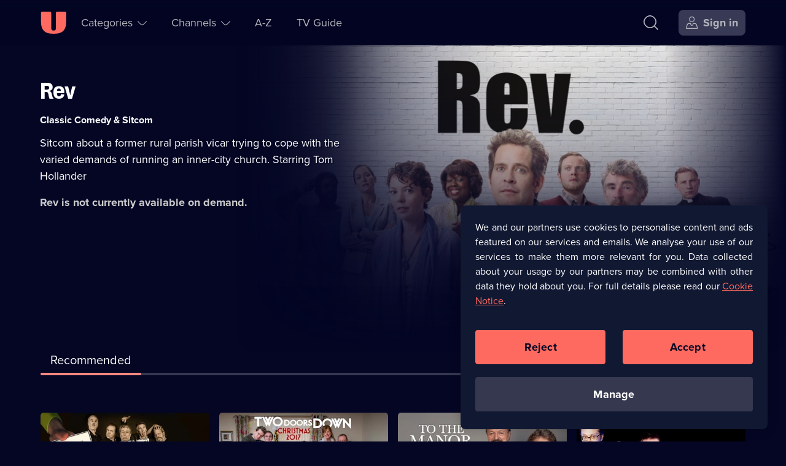

--- FILE ---
content_type: text/html; charset=utf-8
request_url: https://u.co.uk/shows/rev/watch-online
body_size: 33008
content:
<!DOCTYPE html><html lang="en-gb" dir="ltr"><head><meta charSet="utf-8"/><meta name="viewport" content="width=device-width, initial-scale=1"/><link rel="stylesheet" href="/_next/static/css/b2e75c328a085e54.css" nonce="YTBiMjY0MTYtOTAxZS00OTdkLWIzY2ItODE3ZjdmZDA3NzNm" data-precedence="next"/><link rel="stylesheet" href="/_next/static/css/52db786a35f78de2.css" nonce="YTBiMjY0MTYtOTAxZS00OTdkLWIzY2ItODE3ZjdmZDA3NzNm" data-precedence="next"/><link rel="stylesheet" href="/_next/static/css/eee6e1b34c710f4e.css" nonce="YTBiMjY0MTYtOTAxZS00OTdkLWIzY2ItODE3ZjdmZDA3NzNm" data-precedence="next"/><link rel="stylesheet" href="/_next/static/css/e77bcdf5d677afae.css" nonce="YTBiMjY0MTYtOTAxZS00OTdkLWIzY2ItODE3ZjdmZDA3NzNm" data-precedence="next"/><link rel="stylesheet" href="/_next/static/css/4830f4bbf76ef297.css" nonce="YTBiMjY0MTYtOTAxZS00OTdkLWIzY2ItODE3ZjdmZDA3NzNm" data-precedence="next"/><link rel="preload" as="script" fetchPriority="low" nonce="YTBiMjY0MTYtOTAxZS00OTdkLWIzY2ItODE3ZjdmZDA3NzNm" href="/_next/static/chunks/webpack-3040d20e3b665325.js"/><script src="/_next/static/chunks/52774a7f-78b117c2eb9962fa.js" async="" nonce="YTBiMjY0MTYtOTAxZS00OTdkLWIzY2ItODE3ZjdmZDA3NzNm"></script><script src="/_next/static/chunks/4bd1b696-1dfa395e49e48e84.js" async="" nonce="YTBiMjY0MTYtOTAxZS00OTdkLWIzY2ItODE3ZjdmZDA3NzNm"></script><script src="/_next/static/chunks/713-f14cb22b2476b733.js" async="" nonce="YTBiMjY0MTYtOTAxZS00OTdkLWIzY2ItODE3ZjdmZDA3NzNm"></script><script src="/_next/static/chunks/main-app-81eed2010661e407.js" async="" nonce="YTBiMjY0MTYtOTAxZS00OTdkLWIzY2ItODE3ZjdmZDA3NzNm"></script><script src="/_next/static/chunks/7202-1524e02a9c43cd4f.js" async="" nonce="YTBiMjY0MTYtOTAxZS00OTdkLWIzY2ItODE3ZjdmZDA3NzNm"></script><script src="/_next/static/chunks/1208-7928b95d74ab99f0.js" async="" nonce="YTBiMjY0MTYtOTAxZS00OTdkLWIzY2ItODE3ZjdmZDA3NzNm"></script><script src="/_next/static/chunks/4848-56e3c791f2c8cd6b.js" async="" nonce="YTBiMjY0MTYtOTAxZS00OTdkLWIzY2ItODE3ZjdmZDA3NzNm"></script><script src="/_next/static/chunks/2479-c77754e962aea5d1.js" async="" nonce="YTBiMjY0MTYtOTAxZS00OTdkLWIzY2ItODE3ZjdmZDA3NzNm"></script><script src="/_next/static/chunks/1311-55e87426a226c9ce.js" async="" nonce="YTBiMjY0MTYtOTAxZS00OTdkLWIzY2ItODE3ZjdmZDA3NzNm"></script><script src="/_next/static/chunks/8773-fd2dae9f6cc31477.js" async="" nonce="YTBiMjY0MTYtOTAxZS00OTdkLWIzY2ItODE3ZjdmZDA3NzNm"></script><script src="/_next/static/chunks/7773-de7c96f0657c39cd.js" async="" nonce="YTBiMjY0MTYtOTAxZS00OTdkLWIzY2ItODE3ZjdmZDA3NzNm"></script><script src="/_next/static/chunks/1482-7593dc3fc2c0b3ea.js" async="" nonce="YTBiMjY0MTYtOTAxZS00OTdkLWIzY2ItODE3ZjdmZDA3NzNm"></script><script src="/_next/static/chunks/5647-e8fe53a0cab26de6.js" async="" nonce="YTBiMjY0MTYtOTAxZS00OTdkLWIzY2ItODE3ZjdmZDA3NzNm"></script><script src="/_next/static/chunks/app/(no-navigation)/layout-092c34060a868903.js" async="" nonce="YTBiMjY0MTYtOTAxZS00OTdkLWIzY2ItODE3ZjdmZDA3NzNm"></script><script src="/_next/static/chunks/app/global-error-d5ce080ffdf7e8ba.js" async="" nonce="YTBiMjY0MTYtOTAxZS00OTdkLWIzY2ItODE3ZjdmZDA3NzNm"></script><script src="/_next/static/chunks/1828-51b6b35a0969c0b1.js" async="" nonce="YTBiMjY0MTYtOTAxZS00OTdkLWIzY2ItODE3ZjdmZDA3NzNm"></script><script src="/_next/static/chunks/5514-79c8232df0a68179.js" async="" nonce="YTBiMjY0MTYtOTAxZS00OTdkLWIzY2ItODE3ZjdmZDA3NzNm"></script><script src="/_next/static/chunks/8136-f1fa05dfd252864d.js" async="" nonce="YTBiMjY0MTYtOTAxZS00OTdkLWIzY2ItODE3ZjdmZDA3NzNm"></script><script src="/_next/static/chunks/app/layout-ee5dda5fcb7dc569.js" async="" nonce="YTBiMjY0MTYtOTAxZS00OTdkLWIzY2ItODE3ZjdmZDA3NzNm"></script><script src="https://cdn-ukwest.onetrust.com/scripttemplates/otSDKStub.js" type="text/javascript" data-domain-script="01906485-b38a-757e-815d-198613bb139a" async=""></script><script src="/_next/static/chunks/5517-b934ce0e089fee73.js" async="" nonce="YTBiMjY0MTYtOTAxZS00OTdkLWIzY2ItODE3ZjdmZDA3NzNm"></script><script src="/_next/static/chunks/5161-95f92abc17db8b10.js" async="" nonce="YTBiMjY0MTYtOTAxZS00OTdkLWIzY2ItODE3ZjdmZDA3NzNm"></script><script src="/_next/static/chunks/8320-6d10fac77801b6b3.js" async="" nonce="YTBiMjY0MTYtOTAxZS00OTdkLWIzY2ItODE3ZjdmZDA3NzNm"></script><script src="/_next/static/chunks/4595-4fc7c3061b92a508.js" async="" nonce="YTBiMjY0MTYtOTAxZS00OTdkLWIzY2ItODE3ZjdmZDA3NzNm"></script><script src="/_next/static/chunks/6737-b24605a04189800f.js" async="" nonce="YTBiMjY0MTYtOTAxZS00OTdkLWIzY2ItODE3ZjdmZDA3NzNm"></script><script src="/_next/static/chunks/8746-e6dd23d78aa740c8.js" async="" nonce="YTBiMjY0MTYtOTAxZS00OTdkLWIzY2ItODE3ZjdmZDA3NzNm"></script><script src="/_next/static/chunks/app/(navigation)/shows/%5Bbrand%5D/watch-online/page-4dadd384a0d20cd8.js" async="" nonce="YTBiMjY0MTYtOTAxZS00OTdkLWIzY2ItODE3ZjdmZDA3NzNm"></script><script src="/_next/static/chunks/4919-972a248751e563cb.js" async="" nonce="YTBiMjY0MTYtOTAxZS00OTdkLWIzY2ItODE3ZjdmZDA3NzNm"></script><script src="/_next/static/chunks/app/error-4deb577f75ad3eba.js" async="" nonce="YTBiMjY0MTYtOTAxZS00OTdkLWIzY2ItODE3ZjdmZDA3NzNm"></script><script src="/_next/static/chunks/1356-25f7a249ef6d2dd6.js" async="" nonce="YTBiMjY0MTYtOTAxZS00OTdkLWIzY2ItODE3ZjdmZDA3NzNm"></script><script src="/_next/static/chunks/app/not-found-244f0106d1c0642e.js" async="" nonce="YTBiMjY0MTYtOTAxZS00OTdkLWIzY2ItODE3ZjdmZDA3NzNm"></script><script src="/_next/static/chunks/app/(help)/(contact-cta)/layout-7af7272c6547b4c7.js" async="" nonce="YTBiMjY0MTYtOTAxZS00OTdkLWIzY2ItODE3ZjdmZDA3NzNm"></script><link rel="preload" href="https://tag.aticdn.net/611311/smarttag.js" as="script" nonce="YTBiMjY0MTYtOTAxZS00OTdkLWIzY2ItODE3ZjdmZDA3NzNm"/><link rel="preload" href="https://tags.tiqcdn.com/utag/uktv/main/prod/utag.js" as="script" nonce="YTBiMjY0MTYtOTAxZS00OTdkLWIzY2ItODE3ZjdmZDA3NzNm"/><link rel="preload" href="/scripts/springstreams.js" as="script" nonce="YTBiMjY0MTYtOTAxZS00OTdkLWIzY2ItODE3ZjdmZDA3NzNm"/><link rel="preload" href="https://cdn-ukwest.onetrust.com/consent/01906485-b38a-757e-815d-198613bb139a/OtAutoBlock.js" as="script" nonce="YTBiMjY0MTYtOTAxZS00OTdkLWIzY2ItODE3ZjdmZDA3NzNm"/><link rel="preconnect" href="https://c5.adalyser.com"/><link rel="dns-prefetch" href="https://c5.adalyser.com"/><link rel="preload" as="font" crossorigin="anonymous" fetchPriority="high" type="font/woff2" href="/fonts/PP Right Grotesk/PPRightGrotesk-Bold.woff2"/><link rel="preconnect" href="https://uktv-res.cloudinary.com"/><link rel="preconnect" crossorigin="anonymous" href="https://use.typekit.net"/><link rel="dns-prefetch" href="https://uktv-res.cloudinary.com"/><link rel="dns-prefetch" href="https://use.typekit.net"/><link rel="preload" as="font" crossorigin="anonymous" fetchPriority="high" type="font/woff2" href="https://use.typekit.net/af/2555e1/00000000000000007735e603/30/l?primer=7fa3915bdafdf03041871920a205bef951d72bf64dd4c4460fb992e3ecc3a862&amp;fvd=n7&amp;v=3"/><link rel="preload" as="font" crossorigin="anonymous" fetchPriority="high" type="font/woff2" href="https://use.typekit.net/af/efe4a5/00000000000000007735e609/30/l?primer=7fa3915bdafdf03041871920a205bef951d72bf64dd4c4460fb992e3ecc3a862&amp;fvd=n4&amp;v=3"/><meta property="fb:app_id" content="220731151407495"/><link href="/images/apple-touch-icon-192.png" rel="apple-touch-icon-precomposed" sizes="192x192"/><link href="/images/apple-touch-icon-180.png" rel="apple-touch-icon-precomposed" sizes="180x180"/><link href="/images/apple-touch-icon-152.png" rel="apple-touch-icon-precomposed" sizes="152x152"/><link href="/images/apple-touch-icon-144.png" rel="apple-touch-icon-precomposed" sizes="144x144"/><link href="/images/apple-touch-icon-128.png" rel="apple-touch-icon-precomposed" sizes="128x128"/><link href="/images/apple-touch-icon-120.png" rel="apple-touch-icon-precomposed" sizes="120x120"/><link href="/images/apple-touch-icon-114.png" rel="apple-touch-icon-precomposed" sizes="114x114"/><link href="/images/apple-touch-icon-76.png" rel="apple-touch-icon-precomposed" sizes="76x76"/><link href="/images/apple-touch-icon-72.png" rel="apple-touch-icon-precomposed" sizes="72x72"/><link href="/images/apple-touch-icon-60.png" rel="apple-touch-icon-precomposed" sizes="60x60"/><link href="/images/apple-touch-icon-57.png" rel="apple-touch-icon-precomposed" sizes="57x57"/><link href="/images/apple-touch-icon-57.png" rel="apple-touch-icon-precomposed"/><link rel="manifest" href="/manifest.webmanifest" crossorigin="use-credentials"/><link rel="prefetch" href="https://players.brightcove.net/1242911124001/0RyQs9qPh_default/index.min.js"/><meta name="theme-color" content="#111832"/><meta name="color-scheme" content="dark"/><script nonce="YTBiMjY0MTYtOTAxZS00OTdkLWIzY2ItODE3ZjdmZDA3NzNm" src="https://cdnjs.cloudflare.com/polyfill/v3/polyfill.min.js?version=4.8.0&amp;features=IntersectionObserver&amp;Intl.~locale.en"></script><script nonce="YTBiMjY0MTYtOTAxZS00OTdkLWIzY2ItODE3ZjdmZDA3NzNm" type="text/javascript" src="https://cdnjs.cloudflare.com/ajax/libs/dialog-polyfill/0.4.7/dialog-polyfill.js" defer=""></script><script id="barb-data" integrity="sha256-PGOSsZtvDKqZ+myXb5DE395jRSa3aOFSIEbmfmin1yc=">var BARB = {}</script><script id="simplestream-data" integrity="sha256-f1m9UGZ2ljCQQQ1wMdfXdMrRTWacFIRtepSeAClkohI=">var simplestream_data = {}</script><title>Stream Rev Series &amp; Episodes | Watch on U</title><meta name="description" content="Sitcom starring Tom Hollander as a vicar running a modern inner-city church"/><meta name="robots" content="index, follow"/><meta name="googlebot" content="index, follow"/><meta name="sentry-trace" content="c997f2b2daed45bd9334bc48d0dab3d5-b2c3c932f2f50878"/><meta name="baggage" content="sentry-environment=prod,sentry-release=ed684cda,sentry-public_key=a1f24290c6f4cf95df26a0b5b883f2f5,sentry-trace_id=c997f2b2daed45bd9334bc48d0dab3d5,sentry-org_id=59029"/><link rel="canonical" href="https://u.co.uk/shows/rev/watch-online"/><meta name="apple-itunes-app" content="app-id=596009592, app-argument=https://u.co.uk/shows/rev/watch-online"/><meta name="format-detection" content="telephone=no, address=no, email=no"/><meta name="mobile-web-app-capable" content="yes"/><meta name="apple-mobile-web-app-title" content="U"/><meta name="apple-mobile-web-app-status-bar-style" content="black"/><meta property="og:title" content="Watch Rev Series &amp; Episodes on U"/><meta property="og:description" content="Sitcom starring Tom Hollander as a vicar running a modern inner-city church"/><meta property="og:url" content="https://u.co.uk/shows/rev/watch-online"/><meta property="og:site_name" content="U"/><meta property="og:locale" content="en_GB"/><meta property="og:image:alt" content="Rev"/><meta property="og:image:height" content="628"/><meta property="og:image:secure_url" content="https://uktv-res.cloudinary.com/image/upload/t_web_30_meta_og_1x_jpg/v1651921850/n7iflgf2bh2ozlmmcejx.jpg"/><meta property="og:image:type" content="image/jpeg"/><meta property="og:image" content="https://uktv-res.cloudinary.com/image/upload/t_web_30_meta_og_1x_jpg/v1651921850/n7iflgf2bh2ozlmmcejx.jpg"/><meta property="og:image:width" content="1200"/><meta property="og:type" content="video.tv_show"/><meta name="twitter:card" content="summary_large_image"/><meta name="twitter:site" content="@StreamOnU"/><meta name="twitter:creator" content="@StreamOnU"/><meta name="twitter:title" content="Watch Rev Series &amp; Episodes on U"/><meta name="twitter:description" content="Sitcom starring Tom Hollander as a vicar running a modern inner-city church"/><meta name="twitter:image" content="https://uktv-res.cloudinary.com/image/upload/t_web_30_meta_og_1x_jpg/v1651921850/n7iflgf2bh2ozlmmcejx.jpg"/><meta property="al:ios:app_name" content="U: TV Series Stream on Demand"/><meta property="al:ios:app_store_id" content="596009592"/><meta property="al:ios:url" content="https://u.co.uk"/><meta property="al:android:app_name" content="U: TV Series Stream on Demand"/><meta property="al:android:package" content="uk.co.uktv.dave"/><meta property="al:web:should_fallback" content="true"/><meta property="al:web:url" content="https://u.co.uk"/><link rel="icon" href="/favicon.ico" sizes="96x96"/><link rel="icon" href="/favicon-32.png" sizes="32x32" type="image/png"/><link rel="icon" href="/favicon-96.png" sizes="96x96" type="image/png"/><link rel="icon" href="/icon.svg" type="image/svg+xml"/><link rel="apple-touch-icon" href="/apple-touch-icon.png"/><script nonce="YTBiMjY0MTYtOTAxZS00OTdkLWIzY2ItODE3ZjdmZDA3NzNm">document.querySelectorAll('body link[rel="icon"], body link[rel="apple-touch-icon"]').forEach(el => document.head.appendChild(el))</script><meta name="sentry-trace" content="175b39dbb4889d1fa7370c0926f6fe6a-671a9e50f19a569b-0"/><meta name="baggage" content="sentry-environment=prod,sentry-release=ed684cda,sentry-public_key=a1f24290c6f4cf95df26a0b5b883f2f5,sentry-trace_id=175b39dbb4889d1fa7370c0926f6fe6a,sentry-org_id=59029,sentry-sampled=false,sentry-sample_rand=0.6417665656397471,sentry-sample_rate=0.05"/><script src="/_next/static/chunks/polyfills-42372ed130431b0a.js" noModule="" nonce="YTBiMjY0MTYtOTAxZS00OTdkLWIzY2ItODE3ZjdmZDA3NzNm"></script></head><body id="body" tabindex="-1"><div class="nav_wrapper__pYfek"><header aria-label="U" class="Primary_header__Y3yOv Primary_seeThrough__uP_Zy" id="header" role="banner"><nav aria-label="Main Navigation" class="Primary_navigation__qsa1z"><div class="Primary_nav-left__xGqGN"><div class="Primary_logoWrapper__cSjmz"><a aria-label="U homepage" class="Button_button__gKxis icon-button IconTextButton_button___yLj9 IconTextButton_mainNavHome__yFwkA Primary_logo__8ROOP" href="/"><span class="iconbutton-icon IconTextButton_icon__CnXfr"><svg xmlns="http://www.w3.org/2000/svg" fill="currentColor" aria-hidden="true" class="u_svg__svg u_svg__svgU" viewBox="0 0 42 36" focusable="false"><path d="M2.727.02H15.52c1.06 0 1.919.863 1.919 1.926V26.99a3.845 3.845 0 0 0 3.837 3.853 3.845 3.845 0 0 0 3.838-3.853V1.946c0-1.063.86-1.926 1.919-1.926h12.792c1.06 0 1.92.863 1.92 1.926v14.77c0 13.299-5.942 19.264-19.19 19.264h-2.558C6.75 35.98.81 30.015.81 16.716V1.946C.809.883 1.668.02 2.727.02"></path></svg></span></a></div><section aria-label="Accessibility Links" class="AccessibilityNavigation_accessibility__rVJ3k"><ul class="AccessibilityNavigation_list__bHW8K" role="list"><li><a class="Button_button__gKxis icon-button IconTextButton_button___yLj9 IconTextButton_withText__v5bUO IconTextButton_mainNavSecondary__MF1zY AccessibilityNavigation_link__SqOcI" href="#main"><span class="IconTextButton_text__2DomW">Skip to content</span></a></li><li><a class="Button_button__gKxis icon-button IconTextButton_button___yLj9 IconTextButton_withText__v5bUO IconTextButton_mainNavSecondary__MF1zY AccessibilityNavigation_link__SqOcI" href="/accessibility"><span class="IconTextButton_text__2DomW">Accessibility Help</span></a></li></ul></section><ul class="Primary_secondaryNav__HU9kl" role="list"><li class="SubNavigation_subNavigation__BWjr3 SubNavigation_wrapperCategories__unlFq"><button aria-controls="Categories-1-sublist" aria-expanded="false" aria-haspopup="menu" class="Button_button__gKxis icon-button IconTextButton_button___yLj9 IconTextButton_withText__v5bUO IconTextButton_mainNavPrimary__kZu4l" type="button"><span class="iconbutton-text IconTextButton_text__2DomW">Categories<span aria-live="assertive" aria-atomic="true" aria-relevant="additions text" class="sr-only"></span></span><span class="iconbutton-icon IconTextButton_icon__CnXfr IconTextButton_iconRight__trmmF IconTextButton_dropDownMenuOpen__3Hro6"><svg xmlns="http://www.w3.org/2000/svg" fill="currentColor" aria-hidden="true" class="up_svg__svg up_svg__svgUp" viewBox="0 0 20 10" focusable="false"><path d="M19.685 7.787c.42.42.42.587 0 1.007l-.076.076c-.42.42-.588.42-1.008 0l-4.655-4.655C12.068 2.337 10.886 1.536 10 1.536c-.885 0-2.068.801-3.946 2.679L1.4 8.87c-.42.42-.588.42-1.008 0l-.076-.076c-.42-.42-.42-.588 0-1.007L4.97 3.13c4.175-4.175 5.885-4.175 10.052 0l4.663 4.656Z"></path></svg></span></button></li><li class="SubNavigation_subNavigation__BWjr3 SubNavigation_wrapperChannels__gfOqj"><button aria-controls="Channels-2-sublist" aria-expanded="false" aria-haspopup="menu" class="Button_button__gKxis icon-button IconTextButton_button___yLj9 IconTextButton_withText__v5bUO IconTextButton_mainNavPrimary__kZu4l" type="button"><span class="iconbutton-text IconTextButton_text__2DomW">Channels<span aria-live="assertive" aria-atomic="true" aria-relevant="additions text" class="sr-only"></span></span><span class="iconbutton-icon IconTextButton_icon__CnXfr IconTextButton_iconRight__trmmF IconTextButton_dropDownMenuOpen__3Hro6"><svg xmlns="http://www.w3.org/2000/svg" fill="currentColor" aria-hidden="true" class="up_svg__svg up_svg__svgUp" viewBox="0 0 20 10" focusable="false"><path d="M19.685 7.787c.42.42.42.587 0 1.007l-.076.076c-.42.42-.588.42-1.008 0l-4.655-4.655C12.068 2.337 10.886 1.536 10 1.536c-.885 0-2.068.801-3.946 2.679L1.4 8.87c-.42.42-.588.42-1.008 0l-.076-.076c-.42-.42-.42-.588 0-1.007L4.97 3.13c4.175-4.175 5.885-4.175 10.052 0l4.663 4.656Z"></path></svg></span></button></li><li class="SubNavigation_subNavigation__BWjr3"><a class="Button_button__gKxis icon-button IconTextButton_button___yLj9 IconTextButton_withText__v5bUO IconTextButton_mainNavPrimary__kZu4l" href="/a-z/a"><span class="IconTextButton_text__2DomW">A-Z</span></a></li><li class="SubNavigation_subNavigation__BWjr3"><a class="Button_button__gKxis icon-button IconTextButton_button___yLj9 IconTextButton_withText__v5bUO IconTextButton_mainNavPrimary__kZu4l" href="/tv-guide/dave"><span class="IconTextButton_text__2DomW">TV Guide</span></a></li></ul></div><div class="Primary_nav-right__CpRri"><div class="Primary_ctaGroup__3VBxr"><a aria-label="Search" class="Button_button__gKxis icon-button IconTextButton_button___yLj9 IconTextButton_primaryNavigation__uJb3l IconTextButton_mainNavAccount__KaCo_ Primary_search__lCYct" href="/search"><span class="iconbutton-icon IconTextButton_icon__CnXfr"><svg xmlns="http://www.w3.org/2000/svg" fill="currentColor" aria-hidden="true" class="search_svg__svg search_svg__svgSearch" viewBox="0 0 22 22" focusable="false"><path d="m21.895 20.73-4.778-4.778a.385.385 0 0 1-.024-.518c1.454-1.76 2.217-3.74 2.217-5.78 0-2.382-1.04-4.68-3.007-6.648C14.336 1.04 12.037 0 9.655 0 7.272 0 4.973 1.04 3.006 3.006 1.04 4.973 0 7.272 0 9.655s1.04 4.681 3.006 6.648c1.967 1.967 4.266 3.007 6.649 3.007 2.071 0 4.08-.787 5.862-2.285a.385.385 0 0 1 .52.022l4.77 4.77c.15.15.394.15.544 0l.544-.544a.385.385 0 0 0 0-.544Zm-17.8-5.515c-1.673-1.672-2.557-3.595-2.557-5.56s.884-3.888 2.556-5.56c1.673-1.673 3.596-2.557 5.56-2.557 1.966 0 3.89.884 5.561 2.556 1.672 1.673 2.556 3.596 2.556 5.56 0 1.966-.884 3.89-2.556 5.561-1.672 1.672-3.595 2.556-5.56 2.556s-3.888-.884-5.56-2.556"></path></svg></span></a><a aria-label="Sign in" class="Button_button__gKxis icon-button IconTextButton_button___yLj9 IconTextButton_withText__v5bUO IconTextButton_highlighted__ExNF_ IconTextButton_primaryNavigation__uJb3l IconTextButton_mainNavAccount__KaCo_ Primary_signIn___hzfm" href="/account?type=brand&amp;slug=rev"><span class="iconbutton-icon IconTextButton_icon__CnXfr IconTextButton_hideTextOnSmallestBreakpoint__eqZS1 IconTextButton_iconLeft__X1FOA"><svg xmlns="http://www.w3.org/2000/svg" fill="currentColor" aria-hidden="true" class="user-account_svg__svg user-account_svg__svgUserAccount" viewBox="0 0 20 20" focusable="false"><path fill-rule="evenodd" d="M12.138 1.939c-.463-.464-1.26-.689-2.436-.689s-1.973.225-2.436.689c-.464.463-.689 1.26-.689 2.436s.225 1.973.689 2.436c.463.464 1.26.689 2.436.689s1.973-.225 2.436-.689c.464-.463.689-1.26.689-2.436s-.225-1.973-.689-2.436M5.327 4.375C5.327 1.355 6.682 0 9.702 0s4.375 1.355 4.375 4.375S12.722 8.75 9.702 8.75 5.327 7.395 5.327 4.375m11.48 9.617a2.856 2.856 0 0 0-2.757-2.117h-1.536a.313.313 0 0 0-.312.313v.295A2.52 2.52 0 0 1 9.624 15c-1.375-.033-2.457-1.19-2.457-2.564v-.248a.313.313 0 0 0-.313-.313h-1.5c-1.29 0-2.424.87-2.756 2.117l-1.164 4.365a.312.312 0 0 0 .302.393h15.932a.313.313 0 0 0 .302-.393zm-5.23-3.367h2.472a4.1 4.1 0 0 1 3.964 3.046l1.346 5.046c.188.706-.256 1.283-.986 1.283H1.03c-.73 0-1.174-.578-.986-1.283L1.39 13.67a4.1 4.1 0 0 1 3.964-3.046h2.44c.345 0 .624.28.624.624v1.235a1.268 1.268 0 0 0 2.535 0v-1.235c0-.345.28-.624.624-.624Z" clip-rule="evenodd"></path></svg></span><span class="IconTextButton_text__2DomW">Sign in</span></a></div><div class="Primary_menuWrapper__gKVMS"><button aria-controls="burger-menu-wrapper" aria-expanded="false" aria-haspopup="menu" aria-label="Open menu" class="Button_button__gKxis icon-button IconTextButton_button___yLj9 IconTextButton_primaryNavigation__uJb3l IconTextButton_mainNavAccount__KaCo_" type="button"><span class="iconbutton-icon IconTextButton_icon__CnXfr IconTextButton_dropDownMenuOpen__3Hro6"><svg xmlns="http://www.w3.org/2000/svg" fill="currentColor" aria-hidden="true" class="menu_svg__svg menu_svg__svgMenu" viewBox="0 0 17 17" focusable="false"><path d="M15.718 0H.682A.68.68 0 0 0 0 .682v.408c0 .377.305.682.682.682h15.036a.68.68 0 0 0 .682-.682V.682A.68.68 0 0 0 15.718 0m0 7.614H.682A.68.68 0 0 0 0 8.296v.408c0 .377.305.682.682.682h15.036a.68.68 0 0 0 .682-.682v-.408a.68.68 0 0 0-.682-.682m0 7.614H.682A.68.68 0 0 0 0 15.91v.408c0 .377.305.682.682.682h15.036a.68.68 0 0 0 .682-.682v-.408a.68.68 0 0 0-.682-.682"></path></svg></span></button></div></div></nav></header><main class="body-container" id="main" role="main" tabindex="-1"><output aria-live="polite" aria-atomic="true" class=""></output><script type="application/ld+json">{"@context":"https://schema.org","@type":"TVSeries","description":"Sitcom about a former rural parish vicar trying to cope with the varied demands of running an inner-city church. Starring Tom Hollander","identifier":227,"image":{"@type":"ImageObject","url":"https://uktv-res.cloudinary.com/image/upload/t_web_30_meta_og_1x_jpg/v1651921850/n7iflgf2bh2ozlmmcejx.jpg"},"name":"Rev","url":"https://u.co.uk/shows/rev/watch-online"}</script><script type="application/ld+json">{"@context":"https://schema.org","@type":"BreadcrumbList","itemListElement":[{"@type":"ListItem","item":"https://u.co.uk/channel/null","name":"U&null","position":1},{"@type":"ListItem","item":"https://u.co.uk/shows/rev/watch-online","name":"Rev","position":2}]}</script><!--$--><article aria-labelledby="hero-title" class="HeroSection_genericHeroFocus__IWdVB"><div class="HeroSection_figureWrapper__prAsF"><figure class="HeroSection_figure__qQJzf" style="view-transition-name:brand-hero-rev"><picture><source media="(min-width: 80rem)" sizes="55.875rem" srcSet="https://uktv-res.cloudinary.com/image/upload/t_web_30_hero_xl_1x_webp/v1651921850/n7iflgf2bh2ozlmmcejx.jpg 1x, https://uktv-res.cloudinary.com/image/upload/t_web_30_hero_xl_2x_webp/v1651921850/n7iflgf2bh2ozlmmcejx.jpg 2x" type="image/webp"/><source media="(min-width: 80rem)" sizes="55.875rem" srcSet="https://uktv-res.cloudinary.com/image/upload/t_web_30_hero_xl_1x_jpg/v1651921850/n7iflgf2bh2ozlmmcejx.jpg 1x, https://uktv-res.cloudinary.com/image/upload/t_web_30_hero_xl_2x_jpg/v1651921850/n7iflgf2bh2ozlmmcejx.jpg 2x" type="image/jpeg"/><source media="(min-width: 64rem)" sizes="50.125rem" srcSet="https://uktv-res.cloudinary.com/image/upload/t_web_30_hero_l_1x_webp/v1651921850/n7iflgf2bh2ozlmmcejx.jpg 1x, https://uktv-res.cloudinary.com/image/upload/t_web_30_hero_l_2x_webp/v1651921850/n7iflgf2bh2ozlmmcejx.jpg 2x" type="image/webp"/><source media="(min-width: 64rem)" sizes="50.125rem" srcSet="https://uktv-res.cloudinary.com/image/upload/t_web_30_hero_l_1x_jpg/v1651921850/n7iflgf2bh2ozlmmcejx.jpg 1x, https://uktv-res.cloudinary.com/image/upload/t_web_30_hero_l_2x_jpg/v1651921850/n7iflgf2bh2ozlmmcejx.jpg 2x" type="image/jpeg"/><source media="(min-width: 48rem)" sizes="100vw" srcSet="https://uktv-res.cloudinary.com/image/upload/t_web_30_hero_m_1x_webp/v1651921850/n7iflgf2bh2ozlmmcejx.jpg 1x, https://uktv-res.cloudinary.com/image/upload/t_web_30_hero_m_2x_webp/v1651921850/n7iflgf2bh2ozlmmcejx.jpg 2x" type="image/webp"/><source media="(min-width: 48rem)" sizes="100vw" srcSet="https://uktv-res.cloudinary.com/image/upload/t_web_30_hero_m_1x_jpg/v1651921850/n7iflgf2bh2ozlmmcejx.jpg 1x, https://uktv-res.cloudinary.com/image/upload/t_web_30_hero_m_2x_jpg/v1651921850/n7iflgf2bh2ozlmmcejx.jpg 2x" type="image/jpeg"/><source media="(min-width: 0px)" sizes="100vw" srcSet="https://uktv-res.cloudinary.com/image/upload/t_web_30_hero_s_1x_webp/v1651921850/n7iflgf2bh2ozlmmcejx.jpg 1x, https://uktv-res.cloudinary.com/image/upload/t_web_30_hero_s_2x_webp/v1651921850/n7iflgf2bh2ozlmmcejx.jpg 2x" type="image/webp"/><source media="(min-width: 0px)" sizes="100vw" srcSet="https://uktv-res.cloudinary.com/image/upload/t_web_30_hero_s_1x_jpg/v1651921850/n7iflgf2bh2ozlmmcejx.jpg 1x, https://uktv-res.cloudinary.com/image/upload/t_web_30_hero_s_2x_jpg/v1651921850/n7iflgf2bh2ozlmmcejx.jpg 2x" type="image/jpeg"/><img alt="" class="PictureTag_img__QH9Ed" crossorigin="anonymous" decoding="async" fetchPriority="high" role="presentation"/></picture><div class="HeroSection_heroFocusGradientLeft__uTZ4h"></div><div class="HeroSection_heroFocusGradientBottom__ih5nd"></div></figure></div><div class="HeroSection_infoContainer__QeKcO"><h1 class="HeroSection_title__BGz7h hyphenate" id="hero-title">Rev</h1><ul aria-labelledby="hero-title" class="CardMetaData_meta__apFL3" role="list"><li class="CardMetaData_item__089kw CardMetaData_category__Z5Imk"><span class="CardMetaData_text__EHBqH"><span class="sr-only">Category: </span>Classic Comedy &amp; Sitcom</span></li></ul><p class="HeroSection_description__rP5Dg hyphenate">Sitcom about a former rural parish vicar trying to cope with the varied demands of running an inner-city church. Starring Tom Hollander</p><p class="HeroSection_notAvailable__Ojxug hyphenate">Rev<!-- --> is not currently available on demand.</p></div><div class="HeroSection_buttonArea__JLggS HeroSection_noPartner__9y18y"></div></article><!--/$--><!--$?--><template id="B:0"></template><div class="Switcher_switcher__vVAtE Switcher_skeleton__1rl7J"><div class="Switcher_switcherButton__o679e Switcher_skeleton__1rl7J"></div><div class="Switcher_switcherButton__o679e Switcher_skeleton__1rl7J"></div></div><div class="Rail_section__Ypyvx Rail_slideSeries__37xYE Rail_skeleton__4BqEg"><div class="Rail_railWrapper__lOG_H"><div class="Rail_rail__QBHmj Rail_skeleton__4BqEg"><div class="Rail_slide__5SFVu Rail_skeleton__4BqEg Rail_slideSeries__37xYE"></div><div class="Rail_slide__5SFVu Rail_skeleton__4BqEg Rail_slideSeries__37xYE"></div><div class="Rail_slide__5SFVu Rail_skeleton__4BqEg Rail_slideSeries__37xYE"></div><div class="Rail_slide__5SFVu Rail_skeleton__4BqEg Rail_slideSeries__37xYE"></div><div class="Rail_slide__5SFVu Rail_skeleton__4BqEg Rail_slideSeries__37xYE"></div><div class="Rail_slide__5SFVu Rail_skeleton__4BqEg Rail_slideSeries__37xYE"></div><div class="Rail_slide__5SFVu Rail_skeleton__4BqEg Rail_slideSeries__37xYE"></div></div></div></div><div class="Grid_gridWrapper__ApG_a Grid_skeleton__0riUj"><div class="Grid_grid__4Fu_j Grid_skeleton__0riUj"><div class="Grid_skeletonCard__V4wcD"></div><div class="Grid_skeletonCard__V4wcD"></div><div class="Grid_skeletonCard__V4wcD"></div><div class="Grid_skeletonCard__V4wcD"></div><div class="Grid_skeletonCard__V4wcD"></div><div class="Grid_skeletonCard__V4wcD"></div><div class="Grid_skeletonCard__V4wcD"></div><div class="Grid_skeletonCard__V4wcD"></div><div class="Grid_skeletonCard__V4wcD"></div><div class="Grid_skeletonCard__V4wcD"></div><div class="Grid_skeletonCard__V4wcD"></div><div class="Grid_skeletonCard__V4wcD"></div></div></div><!--/$--><!--$--><!--/$--><!--$--><!--/$--></main><footer aria-labelledby="footer-useful-links" class="Footer_footer__RwvUP" role="contentinfo"><div class="Footer_container__h5eMW"><h2 class="sr-only" id="footer-useful-links">Useful Links</h2><div class="Footer_listContainer__Jagd6"><div><h3 id="footer-list-header-0" class="Footer_listHeader__50p2q">U Presents</h3><ul role="list" aria-labelledby="footer-list-header-0" class="Footer_footerLinksContainer__9GVgI"><li class="Footer_footerLinks__E6Xia"><a href="/help">Help</a></li><li class="Footer_footerLinks__E6Xia"><a href="/activate">Activate Your TV</a></li><li class="Footer_footerLinks__E6Xia"><a target="_blank" rel="noopener" href="https://corporate.uktv.co.uk/legal/terms-and-conditions">Terms &amp; Conditions<span class="sr-only">(Opens in a new browser tab)</span></a></li></ul></div><div><h3 id="footer-list-header-1" class="Footer_listHeader__50p2q">Information</h3><ul role="list" aria-labelledby="footer-list-header-1" class="Footer_footerLinksContainer__9GVgI"><li class="Footer_footerLinks__E6Xia"><a target="_blank" rel="noopener" href="https://corporate.uktv.co.uk/legal/privacy-policy">Privacy Policy<span class="sr-only">(Opens in a new browser tab)</span></a></li><li class="Footer_footerLinks__E6Xia"><a href="/cookie-policy">Cookie Policy</a></li><li class="Footer_footerLinks__E6Xia"><a rel="noopener" href="#">Manage Cookies</a></li></ul></div><div><h3 id="footer-list-header-2" class="Footer_listHeader__50p2q">Our values</h3><ul role="list" aria-labelledby="footer-list-header-2" class="Footer_footerLinksContainer__9GVgI"><li class="Footer_footerLinks__E6Xia"><a href="/sustainability">Sustainability</a></li><li class="Footer_footerLinks__E6Xia"><a href="/accessibility">Accessibilty</a></li><li class="Footer_footerLinks__E6Xia"><a target="_blank" rel="noopener" href="https://corporate.uktv.co.uk/legal/modern-slavery-statement">Modern slavery<span class="sr-only">(Opens in a new browser tab)</span></a></li></ul></div><div><h3 id="footer-list-header-3" class="Footer_listHeader__50p2q">Corporate</h3><ul role="list" aria-labelledby="footer-list-header-3" class="Footer_footerLinksContainer__9GVgI"><li class="Footer_footerLinks__E6Xia"><a target="_blank" rel="noopener" href="https://corporate.uktv.co.uk">UKTV Corporate<span class="sr-only">(Opens in a new browser tab)</span></a></li><li class="Footer_footerLinks__E6Xia"><a target="_blank" rel="noopener" href="https://uktv.pinpointhq.com/">UKTV Careers<span class="sr-only">(Opens in a new browser tab)</span></a></li><li class="Footer_footerLinks__E6Xia"><a href="/ways-to-watch/tv">Ways to Watch</a></li></ul></div></div><div class="Footer_copyrightContainer__BwMx2"><p><small>Copyright © <!-- -->2026<!-- --> UKTV Media Limited</small></p><h2 class="sr-only" id="footer-social-media-links">Social Media Links</h2><ul aria-labelledby="footer-social-media-links" class="Footer_copyrightIcons__ywrXu" role="list"><li><a target="_blank" rel="noopener" href="https://www.facebook.com/StreamOnU"><svg xmlns="http://www.w3.org/2000/svg" fill="currentColor" aria-hidden="true" class="facebook-circle-outline_svg__svg facebook-circle-outline_svg__svgFacebook" viewBox="0 0 24 24" focusable="false"><path d="M11.999.333C5.569.333.332 5.57.332 12s5.237 11.666 11.667 11.666S23.665 18.43 23.665 12 18.428.333 12 .333m0 2.333A9.316 9.316 0 0 1 21.332 12a9.31 9.31 0 0 1-7.911 9.215v-6.433h2.716l.426-2.76H13.42v-1.508c0-1.147.373-2.165 1.447-2.165h1.722V5.941c-.303-.041-.943-.13-2.153-.13-2.527 0-4.008 1.335-4.008 4.375v1.837H7.83v2.759h2.598v6.41A9.31 9.31 0 0 1 2.665 12 9.316 9.316 0 0 1 12 2.666"></path></svg><span class="sr-only">U on Facebook<!-- --> (Opens in a new browser tab)</span></a></li><li><a target="_blank" rel="noopener" href="https://www.instagram.com/streamonu"><svg xmlns="http://www.w3.org/2000/svg" fill="currentColor" aria-hidden="true" class="instagram_svg__svg instagram_svg__svgInstagram" viewBox="0 0 24 24" focusable="false"><path d="M12 0C8.74 0 8.333.015 7.053.072 5.775.132 4.905.333 4.14.63c-.789.306-1.459.717-2.126 1.384S.935 3.35.63 4.14C.333 4.905.131 5.775.072 7.053.012 8.333 0 8.74 0 12s.015 3.667.072 4.947c.06 1.277.261 2.148.558 2.913a5.9 5.9 0 0 0 1.384 2.126A5.9 5.9 0 0 0 4.14 23.37c.766.296 1.636.499 2.913.558C8.333 23.988 8.74 24 12 24s3.667-.015 4.947-.072c1.277-.06 2.148-.262 2.913-.558a5.9 5.9 0 0 0 2.126-1.384 5.9 5.9 0 0 0 1.384-2.126c.296-.765.499-1.636.558-2.913.06-1.28.072-1.687.072-4.947s-.015-3.667-.072-4.947c-.06-1.277-.262-2.149-.558-2.913a5.9 5.9 0 0 0-1.384-2.126A5.85 5.85 0 0 0 19.86.63c-.765-.297-1.636-.499-2.913-.558C15.667.012 15.26 0 12 0m0 2.16c3.203 0 3.585.016 4.85.071 1.17.055 1.805.249 2.227.415.562.217.96.477 1.382.896.419.42.679.819.896 1.381.164.422.36 1.057.413 2.227.057 1.266.07 1.646.07 4.85s-.015 3.585-.074 4.85c-.061 1.17-.256 1.805-.421 2.227a3.8 3.8 0 0 1-.899 1.382 3.74 3.74 0 0 1-1.38.896c-.42.164-1.065.36-2.235.413-1.274.057-1.649.07-4.859.07s-3.586-.015-4.859-.074c-1.171-.061-1.816-.256-2.236-.421a3.7 3.7 0 0 1-1.379-.899 3.64 3.64 0 0 1-.9-1.38c-.165-.42-.359-1.065-.42-2.235-.045-1.26-.061-1.649-.061-4.844s.016-3.586.061-4.861c.061-1.17.255-1.814.42-2.234.21-.57.479-.96.9-1.381.419-.419.81-.689 1.379-.898.42-.166 1.051-.361 2.221-.421 1.275-.045 1.65-.06 4.859-.06zm0 3.678a6.162 6.162 0 1 0 0 12.324 6.162 6.162 0 1 0 0-12.324M12 16c-2.21 0-4-1.79-4-4s1.79-4 4-4 4 1.79 4 4-1.79 4-4 4m7.846-10.405a1.441 1.441 0 0 1-2.88 0 1.44 1.44 0 0 1 2.88 0"></path></svg><span class="sr-only">U on Instagram<!-- --> (Opens in a new browser tab)</span></a></li><li><a target="_blank" rel="noopener" href="https://www.youtube.com/c/UKTV"><svg xmlns="http://www.w3.org/2000/svg" fill="currentColor" aria-hidden="true" class="youtube-outline_svg__svg youtube-outline_svg__svgYoutube" viewBox="0 -2 24 24" focusable="false"><path d="M11.999.667s-7.351 0-9.101.467A2.76 2.76 0 0 0 .799 3.233C.332 4.983.332 10 .332 10s0 5.018.467 6.768c.233 1.05 1.049 1.749 2.099 2.098 1.75.467 9.1.468 9.1.468s7.352 0 9.102-.468c1.05-.233 1.748-1.048 2.098-2.098.467-1.75.467-6.768.467-6.768s0-5.017-.467-6.767c-.233-1.05-1.048-1.749-2.098-2.099-1.75-.467-9.101-.467-9.101-.467m0 2.333c3.383 0 7.584.118 8.517.351.234 0 .349.232.465.465.233 1.05.351 4.201.351 6.184s-.117 5.135-.467 6.185c0 .233-.234.348-.467.464-.817.234-5.016.351-8.4.351-3.383 0-7.584-.117-8.517-.467-.233 0-.348-.234-.465-.467-.233-.933-.35-4.082-.35-6.066s.117-5.134.35-6.184c0-.233.232-.348.465-.465.933-.233 5.134-.35 8.518-.35M9.665 5.917v8.167l7-4.084z"></path></svg><span class="sr-only">U on Youtube<!-- --> (Opens in a new browser tab)</span></a></li><li><a target="_blank" rel="noopener" href="https://x.com/StreamOnU"><svg xmlns="http://www.w3.org/2000/svg" fill="currentColor" aria-hidden="true" class="x_svg__svg x_svg__svgX" viewBox="0 0 24 24" focusable="false"><path d="M18.901 1.153h3.68l-8.04 9.19L24 22.846h-7.406l-5.8-7.584-6.638 7.584H.474l8.6-9.83L0 1.154h7.594l5.243 6.932ZM17.61 20.644h2.039L6.486 3.24H4.298Z"></path></svg><span class="sr-only">U on X<!-- --> (Opens in a new browser tab)</span></a></li><li><a target="_blank" rel="noopener" href="https://www.tiktok.com/@streamonu"><svg xmlns="http://www.w3.org/2000/svg" fill="currentColor" aria-hidden="true" class="tiktok-outline_svg__svg tiktok-outline_svg__svgTiktok" viewBox="0 0 24 24" focusable="false"><path d="M14.39.334c-2.355 0-2.369.002-2.617.486l-.136.265V8.57c0 5.312-.02 7.578-.068 7.806-.148.696-.586 1.24-1.252 1.55-.292.135-.425.16-.888.159-.7 0-1.148-.188-1.604-.67-.466-.492-.573-.775-.573-1.505 0-.55.016-.637.178-.958.33-.65.977-1.104 1.73-1.214.4-.058.65-.235.796-.565.122-.276.124-.341.082-2.31-.048-2.202-.054-2.24-.402-2.488-.245-.175-.583-.207-1.282-.125-1.623.191-3.083.926-4.341 2.183-1.536 1.534-2.357 3.432-2.357 5.446 0 3.629 2.816 7.04 6.372 7.718.676.13 2.145.071 2.944-.116 1.688-.397 2.854-1.017 3.938-2.094 1.165-1.16 1.865-2.55 2.143-4.266.07-.43.088-1.232.089-3.797 0-1.788.022-3.252.049-3.252s.288.081.58.18c.969.327 2.583.607 3.502.607.502 0 .755-.117.95-.438.114-.187.12-.308.12-2.21 0-2.209-.012-2.305-.351-2.547-.102-.072-.343-.16-.536-.196-.534-.098-1.923-.57-2.284-.777-.782-.448-1.335-1.065-1.669-1.864-.18-.432-.361-1.204-.361-1.544 0-.295-.237-.705-.485-.837-.192-.103-.378-.112-2.268-.112Zm-.938 1.814h1.967l.106.469c.215.948.69 1.842 1.362 2.56.759.81 1.645 1.327 3.022 1.76l.62.195v.926c0 .728-.017.926-.08.926-.044 0-.391-.056-.771-.124-1.084-.195-2.27-.633-2.93-1.083-.24-.164-.715-.167-.98-.006-.428.261-.407.038-.443 4.812l-.032 4.295-.165.604c-.63 2.317-2.393 3.854-4.925 4.296-.559.097-1.457.109-1.889.024-2.296-.45-4.225-2.444-4.735-4.894-.542-2.6 1.065-5.429 3.703-6.517a5 5 0 0 1 .68-.23l.227-.042.013.703c.007.386.014.826.015.977l.003.276-.362.147c-1.047.425-1.902 1.34-2.282 2.439-.12.349-.139.517-.137 1.279.002.795.017.915.159 1.285.464 1.21 1.331 2.066 2.524 2.489.479.17.584.185 1.307.185s.829-.015 1.308-.185c1.042-.37 1.79-1.026 2.267-1.99.466-.942.448-.59.448-8.534z"></path></svg><span class="sr-only">U on TikTok<!-- --> (Opens in a new browser tab)</span></a></li></ul></div></div></footer></div><div id="portal-root"></div><script nonce="YTBiMjY0MTYtOTAxZS00OTdkLWIzY2ItODE3ZjdmZDA3NzNm">(self.__next_s=self.__next_s||[]).push(["https://tag.aticdn.net/611311/smarttag.js",{}])</script><script nonce="YTBiMjY0MTYtOTAxZS00OTdkLWIzY2ItODE3ZjdmZDA3NzNm">(self.__next_s=self.__next_s||[]).push(["https://tags.tiqcdn.com/utag/uktv/main/prod/utag.js",{}])</script><script src="/_next/static/chunks/webpack-3040d20e3b665325.js" nonce="YTBiMjY0MTYtOTAxZS00OTdkLWIzY2ItODE3ZjdmZDA3NzNm" async=""></script><script nonce="YTBiMjY0MTYtOTAxZS00OTdkLWIzY2ItODE3ZjdmZDA3NzNm">(self.__next_f=self.__next_f||[]).push([0])</script><script nonce="YTBiMjY0MTYtOTAxZS00OTdkLWIzY2ItODE3ZjdmZDA3NzNm">self.__next_f.push([1,"1:\"$Sreact.fragment\"\n4:I[65932,[\"7202\",\"static/chunks/7202-1524e02a9c43cd4f.js\",\"1208\",\"static/chunks/1208-7928b95d74ab99f0.js\",\"4848\",\"static/chunks/4848-56e3c791f2c8cd6b.js\",\"2479\",\"static/chunks/2479-c77754e962aea5d1.js\",\"1311\",\"static/chunks/1311-55e87426a226c9ce.js\",\"8773\",\"static/chunks/8773-fd2dae9f6cc31477.js\",\"7773\",\"static/chunks/7773-de7c96f0657c39cd.js\",\"1482\",\"static/chunks/1482-7593dc3fc2c0b3ea.js\",\"5647\",\"static/chunks/5647-e8fe53a0cab26de6.js\",\"5437\",\"static/chunks/app/(no-navigation)/layout-092c34060a868903.js\"],\"Main\"]\n5:I[37086,[\"7202\",\"static/chunks/7202-1524e02a9c43cd4f.js\",\"1208\",\"static/chunks/1208-7928b95d74ab99f0.js\",\"4848\",\"static/chunks/4848-56e3c791f2c8cd6b.js\",\"2479\",\"static/chunks/2479-c77754e962aea5d1.js\",\"1311\",\"static/chunks/1311-55e87426a226c9ce.js\",\"8773\",\"static/chunks/8773-fd2dae9f6cc31477.js\",\"7773\",\"static/chunks/7773-de7c96f0657c39cd.js\",\"1482\",\"static/chunks/1482-7593dc3fc2c0b3ea.js\",\"5647\",\"static/chunks/5647-e8fe53a0cab26de6.js\",\"5437\",\"static/chunks/app/(no-navigation)/layout-092c34060a868903.js\"],\"ToastNotificationManager\"]\n6:I[9766,[],\"\"]\n7:I[98924,[],\"\"]\n8:I[34800,[\"7202\",\"static/chunks/7202-1524e02a9c43cd4f.js\",\"1208\",\"static/chunks/1208-7928b95d74ab99f0.js\",\"4848\",\"static/chunks/4848-56e3c791f2c8cd6b.js\",\"2479\",\"static/chunks/2479-c77754e962aea5d1.js\",\"1311\",\"static/chunks/1311-55e87426a226c9ce.js\",\"8773\",\"static/chunks/8773-fd2dae9f6cc31477.js\",\"7773\",\"static/chunks/7773-de7c96f0657c39cd.js\",\"1482\",\"static/chunks/1482-7593dc3fc2c0b3ea.js\",\"5647\",\"static/chunks/5647-e8fe53a0cab26de6.js\",\"5437\",\"static/chunks/app/(no-navigation)/layout-092c34060a868903.js\"],\"Footer\"]\na:I[19390,[],\"MetadataBoundary\"]\nc:I[19390,[],\"OutletBoundary\"]\nf:I[15278,[],\"AsyncMetadataOutlet\"]\n11:I[19390,[],\"ViewportBoundary\"]\n13:I[87996,[\"4219\",\"static/chunks/app/global-error-d5ce080ffdf7e8ba.js\"],\"default\"]\n14:\"$Sreact.suspense\"\n15:I[15278,[],\"AsyncMetadata\"]\n17:I[74848,[\"7202\",\"static/chunks/7202-1524e02a9c43cd4f.js\",\"1208\",\"static/chunks/1208-7928b95d74ab99f0.js\",\"4848\",\"static/chunks/4848-"])</script><script nonce="YTBiMjY0MTYtOTAxZS00OTdkLWIzY2ItODE3ZjdmZDA3NzNm">self.__next_f.push([1,"56e3c791f2c8cd6b.js\",\"1828\",\"static/chunks/1828-51b6b35a0969c0b1.js\",\"5514\",\"static/chunks/5514-79c8232df0a68179.js\",\"8136\",\"static/chunks/8136-f1fa05dfd252864d.js\",\"7177\",\"static/chunks/app/layout-ee5dda5fcb7dc569.js\"],\"ViewTransitions\"]\n18:I[41402,[\"7202\",\"static/chunks/7202-1524e02a9c43cd4f.js\",\"1208\",\"static/chunks/1208-7928b95d74ab99f0.js\",\"4848\",\"static/chunks/4848-56e3c791f2c8cd6b.js\",\"1828\",\"static/chunks/1828-51b6b35a0969c0b1.js\",\"5514\",\"static/chunks/5514-79c8232df0a68179.js\",\"8136\",\"static/chunks/8136-f1fa05dfd252864d.js\",\"7177\",\"static/chunks/app/layout-ee5dda5fcb7dc569.js\"],\"\"]\n19:I[8212,[\"7202\",\"static/chunks/7202-1524e02a9c43cd4f.js\",\"1208\",\"static/chunks/1208-7928b95d74ab99f0.js\",\"4848\",\"static/chunks/4848-56e3c791f2c8cd6b.js\",\"1828\",\"static/chunks/1828-51b6b35a0969c0b1.js\",\"5514\",\"static/chunks/5514-79c8232df0a68179.js\",\"8136\",\"static/chunks/8136-f1fa05dfd252864d.js\",\"7177\",\"static/chunks/app/layout-ee5dda5fcb7dc569.js\"],\"PreloadResources\"]\n1a:I[9520,[\"7202\",\"static/chunks/7202-1524e02a9c43cd4f.js\",\"1208\",\"static/chunks/1208-7928b95d74ab99f0.js\",\"4848\",\"static/chunks/4848-56e3c791f2c8cd6b.js\",\"1828\",\"static/chunks/1828-51b6b35a0969c0b1.js\",\"5514\",\"static/chunks/5514-79c8232df0a68179.js\",\"8136\",\"static/chunks/8136-f1fa05dfd252864d.js\",\"7177\",\"static/chunks/app/layout-ee5dda5fcb7dc569.js\"],\"default\"]\n1b:I[21731,[\"7202\",\"static/chunks/7202-1524e02a9c43cd4f.js\",\"1208\",\"static/chunks/1208-7928b95d74ab99f0.js\",\"4848\",\"static/chunks/4848-56e3c791f2c8cd6b.js\",\"1828\",\"static/chunks/1828-51b6b35a0969c0b1.js\",\"5514\",\"static/chunks/5514-79c8232df0a68179.js\",\"8136\",\"static/chunks/8136-f1fa05dfd252864d.js\",\"7177\",\"static/chunks/app/layout-ee5dda5fcb7dc569.js\"],\"ClientCookiesProvider\"]\n1c:I[56557,[\"7202\",\"static/chunks/7202-1524e02a9c43cd4f.js\",\"1208\",\"static/chunks/1208-7928b95d74ab99f0.js\",\"4848\",\"static/chunks/4848-56e3c791f2c8cd6b.js\",\"1828\",\"static/chunks/1828-51b6b35a0969c0b1.js\",\"5514\",\"static/chunks/5514-79c8232df0a68179.js\",\"8136\",\"static/chunks/8136-f1fa05dfd252864d.js\",\"7177\",\"static/chunks/app/layou"])</script><script nonce="YTBiMjY0MTYtOTAxZS00OTdkLWIzY2ItODE3ZjdmZDA3NzNm">self.__next_f.push([1,"t-ee5dda5fcb7dc569.js\"],\"DeletedUserCheckClient\"]\n1d:I[59222,[\"7202\",\"static/chunks/7202-1524e02a9c43cd4f.js\",\"1208\",\"static/chunks/1208-7928b95d74ab99f0.js\",\"4848\",\"static/chunks/4848-56e3c791f2c8cd6b.js\",\"1828\",\"static/chunks/1828-51b6b35a0969c0b1.js\",\"5514\",\"static/chunks/5514-79c8232df0a68179.js\",\"8136\",\"static/chunks/8136-f1fa05dfd252864d.js\",\"7177\",\"static/chunks/app/layout-ee5dda5fcb7dc569.js\"],\"default\"]\n1e:I[26963,[\"7202\",\"static/chunks/7202-1524e02a9c43cd4f.js\",\"1208\",\"static/chunks/1208-7928b95d74ab99f0.js\",\"4848\",\"static/chunks/4848-56e3c791f2c8cd6b.js\",\"1828\",\"static/chunks/1828-51b6b35a0969c0b1.js\",\"5514\",\"static/chunks/5514-79c8232df0a68179.js\",\"8136\",\"static/chunks/8136-f1fa05dfd252864d.js\",\"7177\",\"static/chunks/app/layout-ee5dda5fcb7dc569.js\"],\"default\"]\n20:I[15246,[\"7202\",\"static/chunks/7202-1524e02a9c43cd4f.js\",\"1208\",\"static/chunks/1208-7928b95d74ab99f0.js\",\"4848\",\"static/chunks/4848-56e3c791f2c8cd6b.js\",\"1828\",\"static/chunks/1828-51b6b35a0969c0b1.js\",\"5514\",\"static/chunks/5514-79c8232df0a68179.js\",\"8136\",\"static/chunks/8136-f1fa05dfd252864d.js\",\"7177\",\"static/chunks/app/layout-ee5dda5fcb7dc569.js\"],\"IPProvider\"]\n22:I[96566,[\"7202\",\"static/chunks/7202-1524e02a9c43cd4f.js\",\"1208\",\"static/chunks/1208-7928b95d74ab99f0.js\",\"4848\",\"static/chunks/4848-56e3c791f2c8cd6b.js\",\"2479\",\"static/chunks/2479-c77754e962aea5d1.js\",\"1311\",\"static/chunks/1311-55e87426a226c9ce.js\",\"8773\",\"static/chunks/8773-fd2dae9f6cc31477.js\",\"7773\",\"static/chunks/7773-de7c96f0657c39cd.js\",\"1482\",\"static/chunks/1482-7593dc3fc2c0b3ea.js\",\"5647\",\"static/chunks/5647-e8fe53a0cab26de6.js\",\"5437\",\"static/chunks/app/(no-navigation)/layout-092c34060a868903.js\"],\"Navigation\"]\n:HL[\"/_next/static/css/b2e75c328a085e54.css\",\"style\",{\"nonce\":\"YTBiMjY0MTYtOTAxZS00OTdkLWIzY2ItODE3ZjdmZDA3NzNm\"}]\n:HL[\"/_next/static/css/52db786a35f78de2.css\",\"style\",{\"nonce\":\"YTBiMjY0MTYtOTAxZS00OTdkLWIzY2ItODE3ZjdmZDA3NzNm\"}]\n:HL[\"/_next/static/css/eee6e1b34c710f4e.css\",\"style\",{\"nonce\":\"YTBiMjY0MTYtOTAxZS00OTdkLWIzY2ItODE3ZjdmZDA3NzNm\"}]\n:HL[\"/_next/static/css/"])</script><script nonce="YTBiMjY0MTYtOTAxZS00OTdkLWIzY2ItODE3ZjdmZDA3NzNm">self.__next_f.push([1,"e77bcdf5d677afae.css\",\"style\",{\"nonce\":\"YTBiMjY0MTYtOTAxZS00OTdkLWIzY2ItODE3ZjdmZDA3NzNm\"}]\n:HL[\"/_next/static/css/4830f4bbf76ef297.css\",\"style\",{\"nonce\":\"YTBiMjY0MTYtOTAxZS00OTdkLWIzY2ItODE3ZjdmZDA3NzNm\"}]\n"])</script><script nonce="YTBiMjY0MTYtOTAxZS00OTdkLWIzY2ItODE3ZjdmZDA3NzNm">self.__next_f.push([1,"0:{\"P\":null,\"b\":\"ed684cda\",\"p\":\"\",\"c\":[\"\",\"shows\",\"rev\",\"watch-online\"],\"i\":false,\"f\":[[[\"\",{\"children\":[\"(navigation)\",{\"children\":[\"shows\",{\"children\":[[\"brand\",\"rev\",\"d\"],{\"children\":[\"watch-online\",{\"children\":[\"__PAGE__\",{}]}]}]}]}]},\"$undefined\",\"$undefined\",true],[\"\",[\"$\",\"$1\",\"c\",{\"children\":[[[\"$\",\"link\",\"0\",{\"rel\":\"stylesheet\",\"href\":\"/_next/static/css/b2e75c328a085e54.css\",\"precedence\":\"next\",\"crossOrigin\":\"$undefined\",\"nonce\":\"YTBiMjY0MTYtOTAxZS00OTdkLWIzY2ItODE3ZjdmZDA3NzNm\"}]],\"$L2\"]}],{\"children\":[\"(navigation)\",[\"$\",\"$1\",\"c\",{\"children\":[[[\"$\",\"link\",\"0\",{\"rel\":\"stylesheet\",\"href\":\"/_next/static/css/52db786a35f78de2.css\",\"precedence\":\"next\",\"crossOrigin\":\"$undefined\",\"nonce\":\"YTBiMjY0MTYtOTAxZS00OTdkLWIzY2ItODE3ZjdmZDA3NzNm\"}],[\"$\",\"link\",\"1\",{\"rel\":\"stylesheet\",\"href\":\"/_next/static/css/eee6e1b34c710f4e.css\",\"precedence\":\"next\",\"crossOrigin\":\"$undefined\",\"nonce\":\"YTBiMjY0MTYtOTAxZS00OTdkLWIzY2ItODE3ZjdmZDA3NzNm\"}],[\"$\",\"link\",\"2\",{\"rel\":\"stylesheet\",\"href\":\"/_next/static/css/e77bcdf5d677afae.css\",\"precedence\":\"next\",\"crossOrigin\":\"$undefined\",\"nonce\":\"YTBiMjY0MTYtOTAxZS00OTdkLWIzY2ItODE3ZjdmZDA3NzNm\"}],[\"$\",\"link\",\"3\",{\"rel\":\"stylesheet\",\"href\":\"/_next/static/css/4830f4bbf76ef297.css\",\"precedence\":\"next\",\"crossOrigin\":\"$undefined\",\"nonce\":\"YTBiMjY0MTYtOTAxZS00OTdkLWIzY2ItODE3ZjdmZDA3NzNm\"}]],[\"$\",\"div\",null,{\"className\":\"nav_wrapper__pYfek\",\"children\":[\"$L3\",[\"$\",\"$L4\",null,{\"className\":\"body-container\",\"children\":[[\"$\",\"$L5\",null,{}],[\"$\",\"$L6\",null,{\"parallelRouterKey\":\"children\",\"error\":\"$undefined\",\"errorStyles\":\"$undefined\",\"errorScripts\":\"$undefined\",\"template\":[\"$\",\"$L7\",null,{}],\"templateStyles\":\"$undefined\",\"templateScripts\":\"$undefined\",\"notFound\":\"$undefined\",\"forbidden\":\"$undefined\",\"unauthorized\":\"$undefined\"}]]}],[\"$\",\"$L8\",null,{}]]}]]}],{\"children\":[\"shows\",[\"$\",\"$1\",\"c\",{\"children\":[null,[\"$\",\"$L6\",null,{\"parallelRouterKey\":\"children\",\"error\":\"$undefined\",\"errorStyles\":\"$undefined\",\"errorScripts\":\"$undefined\",\"template\":[\"$\",\"$L7\",null,{}],\"templateStyles\":\"$undefined\",\"templateScripts\":\"$undefined\",\"notFound\":\"$undefined\",\"forbidden\":\"$undefined\",\"unauthorized\":\"$undefined\"}]]}],{\"children\":[[\"brand\",\"rev\",\"d\"],[\"$\",\"$1\",\"c\",{\"children\":[null,[\"$\",\"$L6\",null,{\"parallelRouterKey\":\"children\",\"error\":\"$undefined\",\"errorStyles\":\"$undefined\",\"errorScripts\":\"$undefined\",\"template\":[\"$\",\"$L7\",null,{}],\"templateStyles\":\"$undefined\",\"templateScripts\":\"$undefined\",\"notFound\":\"$undefined\",\"forbidden\":\"$undefined\",\"unauthorized\":\"$undefined\"}]]}],{\"children\":[\"watch-online\",[\"$\",\"$1\",\"c\",{\"children\":[null,[\"$\",\"$L6\",null,{\"parallelRouterKey\":\"children\",\"error\":\"$undefined\",\"errorStyles\":\"$undefined\",\"errorScripts\":\"$undefined\",\"template\":[\"$\",\"$L7\",null,{}],\"templateStyles\":\"$undefined\",\"templateScripts\":\"$undefined\",\"notFound\":\"$undefined\",\"forbidden\":\"$undefined\",\"unauthorized\":\"$undefined\"}]]}],{\"children\":[\"__PAGE__\",[\"$\",\"$1\",\"c\",{\"children\":[\"$L9\",[\"$\",\"$La\",null,{\"children\":\"$Lb\"}],null,[\"$\",\"$Lc\",null,{\"children\":[\"$Ld\",\"$Le\",[\"$\",\"$Lf\",null,{\"promise\":\"$@10\"}]]}]]}],{},null,false]},null,false]},null,false]},null,false]},null,false]},null,false],[\"$\",\"$1\",\"h\",{\"children\":[null,[\"$\",\"$1\",\"JfHgmOTiBfRb7CvmXQhPF\",{\"children\":[[\"$\",\"$L11\",null,{\"children\":\"$L12\"}],null]}],null]}],false]],\"m\":\"$undefined\",\"G\":[\"$13\",[]],\"s\":false,\"S\":false}\n"])</script><script nonce="YTBiMjY0MTYtOTAxZS00OTdkLWIzY2ItODE3ZjdmZDA3NzNm">self.__next_f.push([1,"b:[\"$\",\"$14\",null,{\"fallback\":null,\"children\":[\"$\",\"$L15\",null,{\"promise\":\"$@16\"}]}]\ne:null\n"])</script><script nonce="YTBiMjY0MTYtOTAxZS00OTdkLWIzY2ItODE3ZjdmZDA3NzNm">self.__next_f.push([1,"2:[\"$\",\"$L17\",null,{\"children\":[\"$\",\"html\",null,{\"lang\":\"en-gb\",\"dir\":\"ltr\",\"children\":[[\"$\",\"head\",null,{\"children\":[[\"$\",\"script\",null,{\"nonce\":\"YTBiMjY0MTYtOTAxZS00OTdkLWIzY2ItODE3ZjdmZDA3NzNm\",\"src\":\"https://cdnjs.cloudflare.com/polyfill/v3/polyfill.min.js?version=4.8.0\u0026features=IntersectionObserver\u0026Intl.~locale.en\"}],[\"$\",\"$L18\",null,{\"src\":\"https://cdn-ukwest.onetrust.com/consent/01906485-b38a-757e-815d-198613bb139a/OtAutoBlock.js\"}],[\"$\",\"link\",null,{\"rel\":\"preconnect\",\"href\":\"https://c5.adalyser.com\"}],[\"$\",\"link\",null,{\"rel\":\"dns-prefetch\",\"href\":\"https://c5.adalyser.com\"}],[\"$\",\"script\",null,{\"src\":\"https://cdn-ukwest.onetrust.com/scripttemplates/otSDKStub.js\",\"type\":\"text/javascript\",\"data-domain-script\":\"01906485-b38a-757e-815d-198613bb139a\",\"async\":true}],[\"$\",\"link\",null,{\"rel\":\"preload\",\"as\":\"font\",\"crossOrigin\":\"anonymous\",\"fetchPriority\":\"high\",\"type\":\"font/woff2\",\"href\":\"/fonts/PP Right Grotesk/PPRightGrotesk-Bold.woff2\"}],[\"$\",\"script\",null,{\"nonce\":\"YTBiMjY0MTYtOTAxZS00OTdkLWIzY2ItODE3ZjdmZDA3NzNm\",\"type\":\"text/javascript\",\"src\":\"https://cdnjs.cloudflare.com/ajax/libs/dialog-polyfill/0.4.7/dialog-polyfill.js\",\"defer\":true}],[\"$\",\"link\",null,{\"rel\":\"preconnect\",\"href\":\"https://uktv-res.cloudinary.com\"}],[\"$\",\"link\",null,{\"rel\":\"preconnect\",\"crossOrigin\":\"anonymous\",\"href\":\"https://use.typekit.net\"}],[\"$\",\"link\",null,{\"rel\":\"dns-prefetch\",\"href\":\"https://uktv-res.cloudinary.com\"}],[\"$\",\"link\",null,{\"rel\":\"dns-prefetch\",\"href\":\"https://use.typekit.net\"}],[\"$\",\"link\",null,{\"rel\":\"preload\",\"as\":\"font\",\"crossOrigin\":\"anonymous\",\"fetchPriority\":\"high\",\"type\":\"font/woff2\",\"href\":\"https://use.typekit.net/af/2555e1/00000000000000007735e603/30/l?primer=7fa3915bdafdf03041871920a205bef951d72bf64dd4c4460fb992e3ecc3a862\u0026fvd=n7\u0026v=3\"}],[\"$\",\"link\",null,{\"rel\":\"preload\",\"as\":\"font\",\"crossOrigin\":\"anonymous\",\"fetchPriority\":\"high\",\"type\":\"font/woff2\",\"href\":\"https://use.typekit.net/af/efe4a5/00000000000000007735e609/30/l?primer=7fa3915bdafdf03041871920a205bef951d72bf64dd4c4460fb992e3ecc3a862\u0026fvd=n4\u0026v=3\"}],[\"$\",\"script\",null,{\"id\":\"barb-data\",\"integrity\":\"sha256-PGOSsZtvDKqZ+myXb5DE395jRSa3aOFSIEbmfmin1yc=\",\"children\":\"var BARB = {}\"}],[\"$\",\"script\",null,{\"id\":\"simplestream-data\",\"integrity\":\"sha256-f1m9UGZ2ljCQQQ1wMdfXdMrRTWacFIRtepSeAClkohI=\",\"children\":\"var simplestream_data = {}\"}],[\"$\",\"meta\",null,{\"property\":\"fb:app_id\",\"content\":\"220731151407495\"}],[[\"$\",\"link\",\"apple-touch-icon-192\",{\"href\":\"/images/apple-touch-icon-192.png\",\"rel\":\"apple-touch-icon-precomposed\",\"sizes\":\"192x192\"}],[\"$\",\"link\",\"apple-touch-icon-180\",{\"href\":\"/images/apple-touch-icon-180.png\",\"rel\":\"apple-touch-icon-precomposed\",\"sizes\":\"180x180\"}],[\"$\",\"link\",\"apple-touch-icon-152\",{\"href\":\"/images/apple-touch-icon-152.png\",\"rel\":\"apple-touch-icon-precomposed\",\"sizes\":\"152x152\"}],[\"$\",\"link\",\"apple-touch-icon-144\",{\"href\":\"/images/apple-touch-icon-144.png\",\"rel\":\"apple-touch-icon-precomposed\",\"sizes\":\"144x144\"}],[\"$\",\"link\",\"apple-touch-icon-128\",{\"href\":\"/images/apple-touch-icon-128.png\",\"rel\":\"apple-touch-icon-precomposed\",\"sizes\":\"128x128\"}],[\"$\",\"link\",\"apple-touch-icon-120\",{\"href\":\"/images/apple-touch-icon-120.png\",\"rel\":\"apple-touch-icon-precomposed\",\"sizes\":\"120x120\"}],[\"$\",\"link\",\"apple-touch-icon-114\",{\"href\":\"/images/apple-touch-icon-114.png\",\"rel\":\"apple-touch-icon-precomposed\",\"sizes\":\"114x114\"}],[\"$\",\"link\",\"apple-touch-icon-76\",{\"href\":\"/images/apple-touch-icon-76.png\",\"rel\":\"apple-touch-icon-precomposed\",\"sizes\":\"76x76\"}],[\"$\",\"link\",\"apple-touch-icon-72\",{\"href\":\"/images/apple-touch-icon-72.png\",\"rel\":\"apple-touch-icon-precomposed\",\"sizes\":\"72x72\"}],[\"$\",\"link\",\"apple-touch-icon-60\",{\"href\":\"/images/apple-touch-icon-60.png\",\"rel\":\"apple-touch-icon-precomposed\",\"sizes\":\"60x60\"}],[\"$\",\"link\",\"apple-touch-icon-57\",{\"href\":\"/images/apple-touch-icon-57.png\",\"rel\":\"apple-touch-icon-precomposed\",\"sizes\":\"57x57\"}],[\"$\",\"link\",\"apple-touch-icon\",{\"href\":\"/images/apple-touch-icon-57.png\",\"rel\":\"apple-touch-icon-precomposed\"}]],[\"$\",\"link\",null,{\"rel\":\"manifest\",\"href\":\"/manifest.webmanifest\",\"crossOrigin\":\"use-credentials\"}],[\"$\",\"$L18\",null,{\"dangerouslySetInnerHTML\":{\"__html\":\"{\\\"prerender\\\":[{\\\"eagerness\\\":\\\"immediate\\\",\\\"source\\\":\\\"document\\\",\\\"where\\\":{\\\"selector_matches\\\":\\\".prerender-immediate\\\"}},{\\\"eagerness\\\":\\\"eager\\\",\\\"source\\\":\\\"document\\\",\\\"where\\\":{\\\"selector_matches\\\":\\\".prerender-eager\\\"}},{\\\"eagerness\\\":\\\"moderate\\\",\\\"source\\\":\\\"document\\\",\\\"where\\\":{\\\"selector_matches\\\":\\\".prerender-moderate\\\"}},{\\\"eagerness\\\":\\\"conservative\\\",\\\"source\\\":\\\"document\\\",\\\"where\\\":{\\\"selector_matches\\\":\\\".prerender-conservative\\\"}}]}\"},\"id\":\"speculationrules\",\"nonce\":\"YTBiMjY0MTYtOTAxZS00OTdkLWIzY2ItODE3ZjdmZDA3NzNm\",\"type\":\"speculationrules\"}],[\"$\",\"$L19\",null,{}]]}],[\"$\",\"body\",null,{\"id\":\"body\",\"tabIndex\":-1,\"children\":[[\"$\",\"$L1a\",null,{}],[\"$\",\"$L1b\",null,{\"value\":[{\"name\":\"u-anon-id\",\"value\":\"4c2f0065-f3d3-42d3-bed1-06db631656d6\"}],\"children\":[[\"$\",\"$L1c\",null,{}],[\"$\",\"$L1d\",null,{\"nonce\":\"YTBiMjY0MTYtOTAxZS00OTdkLWIzY2ItODE3ZjdmZDA3NzNm\"}],[\"$\",\"$L1e\",null,{\"children\":\"$L1f\"}]]}],[\"$\",\"div\",null,{\"id\":\"portal-root\"}],[\"$\",\"$L18\",null,{\"src\":\"https://tag.aticdn.net/611311/smarttag.js\",\"strategy\":\"beforeInteractive\"}],[\"$\",\"$L18\",null,{\"src\":\"https://tags.tiqcdn.com/utag/uktv/main/prod/utag.js\",\"strategy\":\"beforeInteractive\"}],[\"$\",\"$L18\",null,{\"src\":\"/scripts/springstreams.js\"}]]}]]}]}]\n"])</script><script nonce="YTBiMjY0MTYtOTAxZS00OTdkLWIzY2ItODE3ZjdmZDA3NzNm">self.__next_f.push([1,"1f:[\"$\",\"$L20\",null,{\"ipAddress\":\"18.116.39.167\",\"isGoogleBot\":false,\"children\":\"$L21\"}]\n23:T6c1,M1.633.353h6.662c.552 0 1 .443 1 .99v12.864a1.99 1.99 0 0 0 1.998 1.98 1.99 1.99 0 0 0 1.999-1.98V1.343c0-.547.447-.99 1-.99h6.662c.552 0 1 .443 1 .99v7.586c0 6.832-3.095 9.896-9.995 9.896h-1.332c-6.899 0-9.993-3.064-9.993-9.896V1.343c0-.547.447-.99.999-.99M96.011 16.58c-2.347 0-3.758-1.318-3.864-3.97h11.104c.066-.443.106-.926.106-1.435 0-4.127-2.638-6.556-7.372-6.556-4.972 0-7.715 2.533-7.715 7.09v.17c0 4.623 2.73 7.078 7.662 7.078 4.246 0 6.831-1.62 7.425-4.622l-3.746-.38c-.356 1.75-1.609 2.626-3.6 2.626Zm.053-9.597c2.03 0 3.39 1.097 3.39 2.781v.013c0 .444-.199.64-.74.64H92.2c.29-2.22 1.662-3.434 3.864-3.434m-7.493-2.05H81.45v2.154c1.991 0 2.189.183 1.002 2.86l-1.2 2.69c-.303.666-.699 1.659-1.16 2.938h-.277a43 43 0 0 0-1.134-2.99l-1.807-3.983c-.593-1.332-.422-1.515 1.543-1.515V4.933h-7.253v2.154c1.081 0 1.226.105 1.727 1.241l4.63 10.316h4.707l4.615-10.316c.502-1.136.647-1.24 1.728-1.24zM70.444 15.51V9.255c0-3.069-2.229-4.636-6.514-4.636-4.392 0-7.451 1.672-7.451 4.01 0 1.122.751 1.749 2.4 1.749 1.305 0 2.083-.392 2.083-1.123 0-.536-.408-.588-.408-1.071 0-.823 1.24-1.436 3.059-1.436 2.044 0 2.993.757 2.993 2.376v1.019l-3.81.627c-3.825.64-6.462 1.737-6.462 4.61v.052c0 2.22 1.608 3.525 4.496 3.525 3.152 0 5.447-1.384 6.33-3.8l.277.066c-.54 2.637.027 3.734 2.585 3.734.58 0 1.16-.078 1.609-.196l.422-2.233c-1.358.118-1.609-.026-1.609-1.018m-3.838-2.69c0 2.22-1.925 3.774-4.233 3.774-1.345 0-2.136-.549-2.136-1.502v-.052c0-1.371 1.319-2.037 3.85-2.468l2.52-.431v.679ZM46.604.362h-9.547v2.155c1.648 0 1.78.091 1.78 1.24V15.25c0 1.15-.132 1.24-1.78 1.24v2.155h9.547c5.776 0 8.664-3.043 8.664-9.102V9.49q0-9.128-8.664-9.128m4.63 9.624c0 4.1-1.53 5.955-4.854 5.955h-3.653V3.052h3.653c3.323 0 4.853 1.868 4.853 5.981z24:T570,M56.387.175H49.73V24.41h6.657c4.962 0 7.282-2.596 7.282-8.154V8.38c0-5.59-2.32-8.205-7.282-8.205m2.302 17.347c0 2.146-.803 3.133-2.605 3.133h-1.428V3.932h1.428c1.802 0 2.605.986 2.605 3.168zm17.002-5.315v-.278c2.32"])</script><script nonce="YTBiMjY0MTYtOTAxZS00OTdkLWIzY2ItODE3ZjdmZDA3NzNm">self.__next_f.push([1,"-.45 3.57-2.094 3.57-4.726V5.697c0-3.618-2.124-5.522-6.265-5.522h-7.3V24.41h4.927V13.85h1.124c1.392 0 1.63.545 2.017 3.22l1.035 7.34h4.735l-.987-7.842c-.357-2.995-.964-3.826-2.856-4.362Zm-1.32-3.93c0 1.367-.572 1.956-1.839 1.956h-1.91V3.932h1.91c1.267 0 1.839.57 1.839 1.973zM85.24.175 80.689 24.41h4.765l.5-3.462h4.64l.518 3.462h5.176L91.629.175zm1.32 17.38.893-5.193c.286-2.527.5-4.327.642-6.89h.375c.16 2.563.375 4.363.66 6.908l.875 5.176h-3.444Zm22.561-9.867c-.535 3.272-.91 5.852-1.303 9.781h-.321c-.375-3.93-.785-6.492-1.357-9.78L104.213.174h-6.532V24.41h4.694l-.018-10.387a96 96 0 0 0-.215-6.474l.393-.035 3.088 16.896h3.962l3.159-16.879.375.035a87 87 0 0 0-.25 6.457l-.053 10.387h4.837V.175h-6.658zM130.034.175h-6.39l-4.551 24.236h4.765l.5-3.462h4.641l.517 3.462h5.176zm-5.069 17.38.892-5.193c.286-2.527.5-4.327.643-6.89h.374c.161 2.563.375 4.363.661 6.908l.875 5.176h-3.445ZM1.532.175h9.012c.747 0 1.352.587 1.352 1.311v17.046c0 1.448 1.21 2.622 2.704 2.622 1.493 0 2.704-1.174 2.704-2.622V1.486c0-.724.605-1.311 1.351-1.311h9.012c.747 0 1.352.587 1.352 1.311v10.052c0 9.052-4.186 13.112-13.518 13.112H13.7C4.366 24.65.18 20.59.18 11.538V1.486C.18.762.786.175 1.532.17525:T6ab,M52.111 5.919a43 43 0 0 0-.951 4.017h-.34c-.305-1.508-.594-2.797-.985-4.034L48.052.698h-5.706l5.79 15.002v8.73h5.435V15.7L59.364.698h-5.537zm14.27 8.271h6.862v-3.88H66.38V5.138h7.49V.698H60.93V24.43h13.264v-4.442H66.38v-5.797Zm20.432-3.356-2.43-1.305c-2.563-1.356-3.192-2.356-3.192-3.475 0-1.05.815-1.763 2.225-1.763 1.987 0 2.972 1.153 3.006 4.035l4.738-.56c.085-5.068-2.564-7.51-7.676-7.51-4.79 0-7.422 2.255-7.439 6.493-.034 3.814 2.36 5.51 4.79 6.882l2.36 1.357c2.395 1.355 3.244 2.44 3.244 3.814 0 1.203-.883 2.017-2.36 2.017-2.344 0-3.177-1.22-3.278-4.492l-5.044.644c-.052 5.373 2.836 7.9 8.067 7.9 5.044 0 7.965-2.577 7.965-7.019 0-4.102-2.565-5.712-4.976-7.018m5.864-5.695h4.942v19.29h5.435V5.14h4.925V.698H92.677zm22.883 9.051h6.861v-3.88h-6.861V5.138h7.489V.698h-12.941V24.43h13.264v-4.442h-7.812zm25.074 5.663-.459-2.78c-.459-2.78-1.121-3.645-3.193-4."])</script><script nonce="YTBiMjY0MTYtOTAxZS00OTdkLWIzY2ItODE3ZjdmZDA3NzNm">self.__next_f.push([1,"255v-.305c2.667-.44 4.127-2.204 4.127-5.052V6.7c0-3.9-2.411-6.001-7.065-6.001h-8.525V24.43h5.451v-9.815h1.546c1.613 0 2.106.695 2.394 3.085l.306 2.39c.306 2.39.51 3.526.985 4.34h5.893l.068-.458c-.662-.543-1.053-1.356-1.528-4.12Zm-4.925-11.51c0 1.508-.697 2.204-2.174 2.204h-2.565v-5.56h2.565c1.477 0 2.174.678 2.174 2.186zM151.316.698h-7.591V24.43h7.591c5.774 0 8.526-3.204 8.526-9.9v-3.899c0-6.73-2.752-9.933-8.526-9.933m3.006 15.409c0 2.763-1.036 4.034-3.295 4.034h-1.851V4.986h1.851c2.259 0 3.295 1.272 3.295 4.035zM165.665.698l-5.57 23.732h5.247l.646-3.374h5.961l.645 3.374h5.758L172.679.698zm1.138 16.46 1.189-5.56c.357-2.103.628-3.831.798-5.849h.357c.204 2.018.492 3.747.832 5.849l1.172 5.56zM187.158.698l-1.715 5.22a43 43 0 0 0-.951 4.018h-.34c-.305-1.508-.594-2.797-.985-4.034L181.384.698h-5.706l5.791 15.002v8.73h5.435V15.7L192.695.698z"])</script><script nonce="YTBiMjY0MTYtOTAxZS00OTdkLWIzY2ItODE3ZjdmZDA3NzNm">self.__next_f.push([1,"3:[\"$\",\"$L22\",null,{\"isLoggedIn\":false,\"navigationItems\":[{\"id\":\"1\",\"name\":\"Categories\",\"subItems\":[{\"href\":\"/genre/comedy\",\"id\":0,\"categoryId\":1,\"name\":\"Comedy\"},{\"href\":\"/genre/documentaries\",\"id\":1,\"categoryId\":4,\"name\":\"Documentaries\"},{\"href\":\"/genre/drama\",\"id\":2,\"categoryId\":2,\"name\":\"Drama\"},{\"href\":\"/genre/entertainment\",\"id\":3,\"categoryId\":3,\"name\":\"Entertainment\"},{\"href\":\"/genre/lifestyle\",\"id\":4,\"categoryId\":6,\"name\":\"Lifestyle\"},{\"href\":\"/genre/real-life\",\"id\":5,\"categoryId\":7,\"name\":\"Real Life\"}]},{\"id\":\"2\",\"name\":\"Channels\",\"subItems\":[{\"ariaLabel\":\"Dave channel\",\"children\":[\"$\",\"svg\",null,{\"xmlns\":\"http://www.w3.org/2000/svg\",\"fill\":\"none\",\"aria-hidden\":\"true\",\"className\":\"dave_svg__svg dave_svg__daveLogo\",\"viewBox\":\"0 0 104 20\",\"focusable\":\"false\",\"children\":[[\"$\",\"g\",null,{\"fill\":\"currentColor\",\"clipPath\":\"url(#dave_svg__a)\",\"children\":[[\"$\",\"path\",null,{\"d\":\"$23\"}],[\"$\",\"path\",null,{\"d\":\"M33.672 16.023c.461-.537 1.508-2.268 1.822-3.482.113-.435-.187-.865-.64-.865h-1.845a.97.97 0 0 0-.93.675c-.055.172-.442 1.162-.713 1.524l-1.7-1.599c.667-.4 2.255-1.378 2.255-3.238 0-.891-.385-2.943-3.809-2.943-3.422-.001-3.954 1.903-3.954 2.943 0 1.662.886 2.491 1.12 2.756-.502.254-2.394 1.292-2.324 3.391.132 3.935 5.469 4.488 8.284 2.571l.401.41a1.6 1.6 0 0 0 1.137.475h2.196c.528 0 .786-.636.406-.997zm-5.61-7.763c.722 0 .873.502.853.778-.057.796-.674 1.24-.999 1.42-.2-.18-.778-.73-.752-1.31.015-.316.141-.889.897-.888Zm-1.541 7.223c-.495-1.093.418-1.774.575-1.87l2.118 2.13c-.314.311-2.192.849-2.693-.26\",\"opacity\":0.5}]]}],[\"$\",\"defs\",null,{\"children\":[\"$\",\"clipPath\",null,{\"id\":\"dave_svg__a\",\"children\":[\"$\",\"path\",null,{\"fill\":\"currentColor\",\"d\":\"M.5.221h103v19H.5z\"}]}]}]]}],\"className\":\"dave\",\"href\":\"/channel/dave\",\"id\":1,\"name\":\"dave\"},{\"ariaLabel\":\"Drama channel\",\"children\":[\"$\",\"svg\",null,{\"xmlns\":\"http://www.w3.org/2000/svg\",\"fill\":\"none\",\"aria-hidden\":\"true\",\"className\":\"drama_svg__svg drama_svg__dramaLogo\",\"viewBox\":\"0 0 135 25\",\"focusable\":\"false\",\"children\":[[\"$\",\"g\",null,{\"fill\":\"currentColor\",\"clipPath\":\"url(#drama_svg__a)\",\"children\":[[\"$\",\"path\",null,{\"d\":\"$24\"}],[\"$\",\"path\",null,{\"d\":\"M44.871 20.937c.624-.711 2.04-3.004 2.465-4.613.152-.577-.253-1.146-.866-1.146h-2.496c-.575 0-1.086.361-1.258.894-.074.228-.597 1.54-.964 2.019l-2.299-2.118c.901-.53 3.05-1.826 3.05-4.291 0-1.18-.521-3.898-5.152-3.9-4.63 0-5.349 2.522-5.349 3.9 0 2.202 1.198 3.302 1.514 3.653-.678.336-3.237 1.711-3.142 4.493.178 5.213 7.397 5.946 11.205 3.406l.543.542c.404.403.958.63 1.538.63h2.97c.713 0 1.063-.842.548-1.321zm-7.59-10.286c.978 0 1.183.666 1.156 1.03-.078 1.057-.913 1.644-1.352 1.883-.27-.239-1.052-.968-1.016-1.736.02-.418.19-1.178 1.213-1.177Zm-2.083 9.572c-.669-1.45.565-2.351.778-2.48l2.865 2.824c-.424.412-2.965 1.124-3.643-.345Z\",\"opacity\":0.5}]]}],[\"$\",\"defs\",null,{\"children\":[\"$\",\"clipPath\",null,{\"id\":\"drama_svg__a\",\"children\":[\"$\",\"path\",null,{\"fill\":\"#currentColor\",\"d\":\"M0 0h135v25H0z\"}]}]}]]}],\"className\":\"drama\",\"href\":\"/channel/drama\",\"id\":2,\"name\":\"drama\"},{\"ariaLabel\":\"W channel\",\"children\":[\"$\",\"svg\",null,{\"xmlns\":\"http://www.w3.org/2000/svg\",\"fill\":\"none\",\"aria-hidden\":\"true\",\"className\":\"w_svg__svg w_svg__wLogo\",\"viewBox\":\"0 0 90 25\",\"focusable\":\"false\",\"children\":[[\"$\",\"g\",null,{\"fill\":\"currentColor\",\"clipPath\":\"url(#w_svg__a)\",\"children\":[[\"$\",\"path\",null,{\"d\":\"M1.51.175h8.875c.735 0 1.331.587 1.331 1.311v17.046c0 1.448 1.192 2.622 2.663 2.622s2.663-1.174 2.663-2.622V1.486c0-.724.596-1.311 1.331-1.311h8.876c.735 0 1.331.587 1.331 1.311v10.052c0 9.052-4.122 13.112-13.313 13.112H13.49C4.301 24.65.178 20.59.178 11.538V1.486C.178.762.774.175 1.509.175Z\"}],[\"$\",\"path\",null,{\"d\":\"M44.192 20.937c.614-.711 2.01-3.004 2.428-4.613.15-.577-.25-1.146-.854-1.146H43.31c-.567 0-1.07.361-1.24.894-.072.228-.588 1.54-.949 2.019l-2.264-2.118c.887-.53 3.003-1.826 3.003-4.291 0-1.18-.513-3.898-5.074-3.9-4.559 0-5.267 2.522-5.267 3.9 0 2.202 1.18 3.302 1.49 3.653-.667.336-3.188 1.711-3.094 4.493.175 5.213 7.285 5.946 11.035 3.406l.535.542c.398.403.944.63 1.515.63h2.925c.703 0 1.047-.842.54-1.321zM36.717 10.65c.963 0 1.164.666 1.138 1.03-.077 1.057-.899 1.644-1.331 1.883-.266-.239-1.037-.968-1.001-1.736.019-.418.188-1.178 1.194-1.177m-2.052 9.572c-.659-1.45.556-2.351.767-2.48l2.821 2.824c-.418.412-2.92 1.124-3.588-.345Z\",\"opacity\":0.5}],[\"$\",\"path\",null,{\"d\":\"m78.98.185-1.67 10.279c-.35 2.18-.632 4.188-.843 6.299h-.404a41 41 0 0 0-1.16-6.299L72.146.185h-8.961l-2.478 10.279a77 77 0 0 0-1.265 6.299h-.369c-.123-2.111-.44-4.222-.826-6.299L56.35.185H45.385l5.692 24.226h13.724l1.3-5.814c.58-2.613.966-4.81 1.247-7.58h.369c.299 2.77.703 4.967 1.283 7.58l1.3 5.814h13.88L89.645.185z\"}]]}],[\"$\",\"defs\",null,{\"children\":[\"$\",\"clipPath\",null,{\"id\":\"w_svg__a\",\"children\":[\"$\",\"path\",null,{\"fill\":\"currentColor\",\"d\":\"M0 0h90v25H0z\"}]}]}]]}],\"className\":\"w\",\"href\":\"/channel/w\",\"id\":3,\"name\":\"w\"},{\"ariaLabel\":\"Yesterday channel\",\"children\":[\"$\",\"svg\",null,{\"xmlns\":\"http://www.w3.org/2000/svg\",\"fill\":\"none\",\"aria-hidden\":\"true\",\"className\":\"yesterday_svg__svg yesterday_svg__yesterdayLogo\",\"viewBox\":\"0 0 193 25\",\"focusable\":\"false\",\"children\":[[\"$\",\"g\",null,{\"fill\":\"currentColor\",\"clipPath\":\"url(#yesterday_svg__a)\",\"children\":[[\"$\",\"path\",null,{\"d\":\"M1.458.685h8.577c.71 0 1.287.575 1.287 1.284v16.695a2.57 2.57 0 0 0 2.573 2.569 2.57 2.57 0 0 0 2.574-2.569V1.969c0-.71.576-1.284 1.286-1.284h8.578c.71 0 1.287.575 1.287 1.284v9.846c0 8.866-3.984 12.842-12.867 12.842h-1.715C4.155 24.657.17 20.681.17 11.815V1.969c0-.71.576-1.284 1.287-1.284Z\"}],[\"$\",\"path\",null,{\"d\":\"M42.709 21.02c.593-.696 1.941-2.942 2.346-4.518.145-.565-.241-1.123-.825-1.123h-2.375c-.548 0-1.034.354-1.198.876-.07.223-.568 1.51-.917 1.978l-2.188-2.075c.857-.519 2.903-1.788 2.903-4.203 0-1.156-.496-3.818-4.904-3.819s-5.091 2.47-5.091 3.82c0 2.156 1.14 3.233 1.44 3.577-.645.33-3.08 1.676-2.99 4.4.17 5.107 7.04 5.825 10.665 3.337l.517.531c.384.395.912.618 1.464.618h2.827a.752.752 0 0 0 .522-1.295l-2.197-2.104Zm-7.224-10.074c.93 0 1.125.652 1.1 1.01-.075 1.034-.87 1.609-1.287 1.843-.257-.234-1.002-.949-.968-1.701.019-.41.182-1.153 1.155-1.152M33.5 20.32c-.636-1.419.538-2.302.741-2.428l2.727 2.766c-.404.403-2.823 1.1-3.468-.338\",\"opacity\":0.5}],[\"$\",\"path\",null,{\"d\":\"$25\"}]]}],[\"$\",\"defs\",null,{\"children\":[\"$\",\"clipPath\",null,{\"id\":\"yesterday_svg__a\",\"children\":[\"$\",\"path\",null,{\"fill\":\"currentColor\",\"d\":\"M0 0h193v25H0z\"}]}]}]]}],\"className\":\"yesterday\",\"href\":\"/channel/yesterday\",\"id\":4,\"name\":\"yesterday\"}]},{\"id\":\"3\",\"href\":\"/a-z/a\",\"name\":\"A-Z\"},{\"id\":\"4\",\"href\":\"/tv-guide/dave\",\"name\":\"TV Guide\"},{\"displayOnLeft\":false,\"id\":\"5\",\"href\":\"/my-list\",\"name\":\"Watchlist\",\"shouldBeLogged\":true},{\"displayOnLeft\":false,\"id\":\"6\",\"href\":\"/account/personal-details\",\"name\":\"Account\",\"shouldBeLogged\":true}],\"sponsor\":\"$undefined\"}]\n"])</script><script nonce="YTBiMjY0MTYtOTAxZS00OTdkLWIzY2ItODE3ZjdmZDA3NzNm">self.__next_f.push([1,"12:[[\"$\",\"meta\",\"0\",{\"charSet\":\"utf-8\"}],[\"$\",\"meta\",\"1\",{\"name\":\"viewport\",\"content\":\"width=device-width, initial-scale=1\"}],[\"$\",\"meta\",\"2\",{\"name\":\"theme-color\",\"content\":\"#111832\"}],[\"$\",\"meta\",\"3\",{\"name\":\"color-scheme\",\"content\":\"dark\"}]]\nd:null\n"])</script><script nonce="YTBiMjY0MTYtOTAxZS00OTdkLWIzY2ItODE3ZjdmZDA3NzNm">self.__next_f.push([1,"26:I[17319,[\"7202\",\"static/chunks/7202-1524e02a9c43cd4f.js\",\"1208\",\"static/chunks/1208-7928b95d74ab99f0.js\",\"4848\",\"static/chunks/4848-56e3c791f2c8cd6b.js\",\"2479\",\"static/chunks/2479-c77754e962aea5d1.js\",\"5514\",\"static/chunks/5514-79c8232df0a68179.js\",\"1311\",\"static/chunks/1311-55e87426a226c9ce.js\",\"8773\",\"static/chunks/8773-fd2dae9f6cc31477.js\",\"7773\",\"static/chunks/7773-de7c96f0657c39cd.js\",\"5517\",\"static/chunks/5517-b934ce0e089fee73.js\",\"1482\",\"static/chunks/1482-7593dc3fc2c0b3ea.js\",\"5161\",\"static/chunks/5161-95f92abc17db8b10.js\",\"8320\",\"static/chunks/8320-6d10fac77801b6b3.js\",\"4595\",\"static/chunks/4595-4fc7c3061b92a508.js\",\"6737\",\"static/chunks/6737-b24605a04189800f.js\",\"8746\",\"static/chunks/8746-e6dd23d78aa740c8.js\",\"135\",\"static/chunks/app/(navigation)/shows/%5Bbrand%5D/watch-online/page-4dadd384a0d20cd8.js\"],\"Poplog\"]\n27:I[64005,[\"7202\",\"static/chunks/7202-1524e02a9c43cd4f.js\",\"1208\",\"static/chunks/1208-7928b95d74ab99f0.js\",\"4848\",\"static/chunks/4848-56e3c791f2c8cd6b.js\",\"2479\",\"static/chunks/2479-c77754e962aea5d1.js\",\"5514\",\"static/chunks/5514-79c8232df0a68179.js\",\"1311\",\"static/chunks/1311-55e87426a226c9ce.js\",\"8773\",\"static/chunks/8773-fd2dae9f6cc31477.js\",\"7773\",\"static/chunks/7773-de7c96f0657c39cd.js\",\"5517\",\"static/chunks/5517-b934ce0e089fee73.js\",\"1482\",\"static/chunks/1482-7593dc3fc2c0b3ea.js\",\"5161\",\"static/chunks/5161-95f92abc17db8b10.js\",\"8320\",\"static/chunks/8320-6d10fac77801b6b3.js\",\"4595\",\"static/chunks/4595-4fc7c3061b92a508.js\",\"6737\",\"static/chunks/6737-b24605a04189800f.js\",\"8746\",\"static/chunks/8746-e6dd23d78aa740c8.js\",\"135\",\"static/chunks/app/(navigation)/shows/%5Bbrand%5D/watch-online/page-4dadd384a0d20cd8.js\"],\"ResetDomFocus\"]\n28:I[42197,[\"7202\",\"static/chunks/7202-1524e02a9c43cd4f.js\",\"1208\",\"static/chunks/1208-7928b95d74ab99f0.js\",\"4848\",\"static/chunks/4848-56e3c791f2c8cd6b.js\",\"2479\",\"static/chunks/2479-c77754e962aea5d1.js\",\"5514\",\"static/chunks/5514-79c8232df0a68179.js\",\"1311\",\"static/chunks/1311-55e87426a226c9ce.js\",\"8773\",\"static/chunks/8773-fd2dae9f6cc31477.js\",\"7773\",\"static/ch"])</script><script nonce="YTBiMjY0MTYtOTAxZS00OTdkLWIzY2ItODE3ZjdmZDA3NzNm">self.__next_f.push([1,"unks/7773-de7c96f0657c39cd.js\",\"5517\",\"static/chunks/5517-b934ce0e089fee73.js\",\"1482\",\"static/chunks/1482-7593dc3fc2c0b3ea.js\",\"5161\",\"static/chunks/5161-95f92abc17db8b10.js\",\"8320\",\"static/chunks/8320-6d10fac77801b6b3.js\",\"4595\",\"static/chunks/4595-4fc7c3061b92a508.js\",\"6737\",\"static/chunks/6737-b24605a04189800f.js\",\"8746\",\"static/chunks/8746-e6dd23d78aa740c8.js\",\"135\",\"static/chunks/app/(navigation)/shows/%5Bbrand%5D/watch-online/page-4dadd384a0d20cd8.js\"],\"AtiTealium\"]\n29:I[22315,[\"7202\",\"static/chunks/7202-1524e02a9c43cd4f.js\",\"1208\",\"static/chunks/1208-7928b95d74ab99f0.js\",\"4848\",\"static/chunks/4848-56e3c791f2c8cd6b.js\",\"2479\",\"static/chunks/2479-c77754e962aea5d1.js\",\"5514\",\"static/chunks/5514-79c8232df0a68179.js\",\"1311\",\"static/chunks/1311-55e87426a226c9ce.js\",\"8773\",\"static/chunks/8773-fd2dae9f6cc31477.js\",\"7773\",\"static/chunks/7773-de7c96f0657c39cd.js\",\"5517\",\"static/chunks/5517-b934ce0e089fee73.js\",\"1482\",\"static/chunks/1482-7593dc3fc2c0b3ea.js\",\"5161\",\"static/chunks/5161-95f92abc17db8b10.js\",\"8320\",\"static/chunks/8320-6d10fac77801b6b3.js\",\"4595\",\"static/chunks/4595-4fc7c3061b92a508.js\",\"6737\",\"static/chunks/6737-b24605a04189800f.js\",\"8746\",\"static/chunks/8746-e6dd23d78aa740c8.js\",\"135\",\"static/chunks/app/(navigation)/shows/%5Bbrand%5D/watch-online/page-4dadd384a0d20cd8.js\"],\"default\"]\n"])</script><script nonce="YTBiMjY0MTYtOTAxZS00OTdkLWIzY2ItODE3ZjdmZDA3NzNm">self.__next_f.push([1,"9:[[\"$\",\"script\",null,{\"dangerouslySetInnerHTML\":{\"__html\":\"{\\\"@context\\\":\\\"https://schema.org\\\",\\\"@type\\\":\\\"TVSeries\\\",\\\"description\\\":\\\"Sitcom about a former rural parish vicar trying to cope with the varied demands of running an inner-city church. Starring Tom Hollander\\\",\\\"identifier\\\":227,\\\"image\\\":{\\\"@type\\\":\\\"ImageObject\\\",\\\"url\\\":\\\"https://uktv-res.cloudinary.com/image/upload/t_web_30_meta_og_1x_jpg/v1651921850/n7iflgf2bh2ozlmmcejx.jpg\\\"},\\\"name\\\":\\\"Rev\\\",\\\"url\\\":\\\"https://u.co.uk/shows/rev/watch-online\\\"}\"},\"type\":\"application/ld+json\"}],[\"$\",\"script\",null,{\"dangerouslySetInnerHTML\":{\"__html\":\"{\\\"@context\\\":\\\"https://schema.org\\\",\\\"@type\\\":\\\"BreadcrumbList\\\",\\\"itemListElement\\\":[{\\\"@type\\\":\\\"ListItem\\\",\\\"item\\\":\\\"https://u.co.uk/channel/null\\\",\\\"name\\\":\\\"U\u0026null\\\",\\\"position\\\":1},{\\\"@type\\\":\\\"ListItem\\\",\\\"item\\\":\\\"https://u.co.uk/shows/rev/watch-online\\\",\\\"name\\\":\\\"Rev\\\",\\\"position\\\":2}]}\"},\"type\":\"application/ld+json\"}],[\"$\",\"$L26\",null,{\"id\":227,\"page\":\"brand\",\"sendRequest\":true}],[\"$\",\"$L27\",null,{}],\"$undefined\",[\"$\",\"$L28\",null,{\"data\":{\"name\":\"shows/rev/watch-online\",\"chapter1\":\"Shows\",\"video\":\"$undefined\",\"internalSearchCheck\":true}}],[\"$\",\"$L29\",null,{\"cloudinaryNamedTransform\":\"hero\",\"fullResolutionImageUrl\":\"https://uktv-res.cloudinary.com/image/upload/v1651921850/n7iflgf2bh2ozlmmcejx.jpg\",\"pageType\":\"brand\"}],false,[\"$\",\"$14\",null,{\"fallback\":[\"$\",\"div\",null,{\"className\":\"HeroSection_genericHeroFocus__IWdVB HeroSection_skeleton__zix10\",\"children\":[[\"$\",\"div\",null,{\"className\":\"HeroSection_figureWrapper__prAsF\",\"children\":[\"$\",\"div\",null,{\"className\":\"HeroSection_figure__qQJzf HeroSection_skeleton__zix10\",\"children\":[[\"$\",\"div\",null,{\"className\":\"HeroSection_heroFocusGradientLeft__uTZ4h\"}],[\"$\",\"div\",null,{\"className\":\"HeroSection_heroFocusGradientBottom__ih5nd\"}]]}]}],[\"$\",\"div\",null,{\"className\":\"HeroSection_infoContainer__QeKcO\",\"children\":[[\"$\",\"div\",null,{\"className\":\"HeroSection_skeletonTag__JD9nW\"}],[\"$\",\"div\",null,{\"className\":\"HeroSection_title__BGz7h HeroSection_skeleton__zix10\"}],[\"$\",\"div\",null,{\"className\":\"HeroSection_meta__CJzcL HeroSection_skeleton__zix10\"}],[\"$\",\"div\",null,{\"className\":\"HeroSection_description__rP5Dg HeroSection_skeleton__zix10\",\"children\":[[\"$\",\"div\",null,{\"className\":\"HeroSection_skeletonText__ZB968\"}],[\"$\",\"div\",null,{\"className\":\"HeroSection_skeletonText__ZB968\"}],[\"$\",\"div\",null,{\"className\":\"HeroSection_skeletonText__ZB968\"}]]}]]}],[\"$\",\"div\",null,{\"className\":\"HeroSection_buttonArea__JLggS HeroSection_skeleton__zix10\",\"children\":[\"$\",\"div\",null,{\"className\":\"HeroSection_skeletonButton__mTIKa\"}]}]]}],\"children\":\"$L2a\"}],[\"$\",\"$14\",null,{\"fallback\":[[\"$\",\"div\",null,{\"className\":\"Switcher_switcher__vVAtE Switcher_skeleton__1rl7J\",\"children\":[[\"$\",\"div\",\"item-0\",{\"className\":\"Switcher_switcherButton__o679e Switcher_skeleton__1rl7J\"}],[\"$\",\"div\",\"item-1\",{\"className\":\"Switcher_switcherButton__o679e Switcher_skeleton__1rl7J\"}]]}],[[\"$\",\"div\",\"skeleton-rail-0\",{\"className\":\"Rail_section__Ypyvx Rail_slideSeries__37xYE Rail_skeleton__4BqEg\",\"children\":[false,[\"$\",\"div\",null,{\"className\":\"Rail_railWrapper__lOG_H\",\"children\":[\"$\",\"div\",null,{\"className\":\"Rail_rail__QBHmj Rail_skeleton__4BqEg\",\"children\":[[\"$\",\"div\",\"item-0\",{\"className\":\"Rail_slide__5SFVu Rail_skeleton__4BqEg Rail_slideSeries__37xYE\"}],[\"$\",\"div\",\"item-1\",{\"className\":\"Rail_slide__5SFVu Rail_skeleton__4BqEg Rail_slideSeries__37xYE\"}],[\"$\",\"div\",\"item-2\",{\"className\":\"Rail_slide__5SFVu Rail_skeleton__4BqEg Rail_slideSeries__37xYE\"}],[\"$\",\"div\",\"item-3\",{\"className\":\"Rail_slide__5SFVu Rail_skeleton__4BqEg Rail_slideSeries__37xYE\"}],[\"$\",\"div\",\"item-4\",{\"className\":\"Rail_slide__5SFVu Rail_skeleton__4BqEg Rail_slideSeries__37xYE\"}],[\"$\",\"div\",\"item-5\",{\"className\":\"Rail_slide__5SFVu Rail_skeleton__4BqEg Rail_slideSeries__37xYE\"}],[\"$\",\"div\",\"item-6\",{\"className\":\"Rail_slide__5SFVu Rail_skeleton__4BqEg Rail_slideSeries__37xYE\"}]]}]}]]}]],[\"$\",\"div\",null,{\"className\":\"Grid_gridWrapper__ApG_a Grid_skeleton__0riUj\",\"children\":[false,[\"$\",\"div\",null,{\"className\":\"Grid_grid__4Fu_j Grid_skeleton__0riUj\",\"children\":[[\"$\",\"div\",\"item-0\",{\"className\":\"Grid_skeletonCard__V4wcD\"}],[\"$\",\"div\",\"item-1\",{\"className\":\"Grid_skeletonCard__V4wcD\"}],[\"$\",\"div\",\"item-2\",{\"className\":\"Grid_skeletonCard__V4wcD\"}],[\"$\",\"div\",\"item-3\",{\"className\":\"Grid_skeletonCard__V4wcD\"}],[\"$\",\"div\",\"item-4\",{\"className\":\"Grid_skeletonCard__V4wcD\"}],[\"$\",\"div\",\"item-5\",{\"className\":\"Grid_skeletonCard__V4wcD\"}],[\"$\",\"div\",\"item-6\",{\"className\":\"Grid_skeletonCard__V4wcD\"}],[\"$\",\"div\",\"item-7\",{\"className\":\"Grid_skeletonCard__V4wcD\"}],[\"$\",\"div\",\"item-8\",{\"className\":\"Grid_skeletonCard__V4wcD\"}],[\"$\",\"div\",\"item-9\",{\"className\":\"Grid_skeletonCard__V4wcD\"}],[\"$\",\"div\",\"item-10\",{\"className\":\"Grid_skeletonCard__V4wcD\"}],[\"$\",\"div\",\"item-11\",{\"className\":\"Grid_skeletonCard__V4wcD\"}]]}]]}]],\"children\":\"$L2b\"}]]\n"])</script><script nonce="YTBiMjY0MTYtOTAxZS00OTdkLWIzY2ItODE3ZjdmZDA3NzNm">self.__next_f.push([1,"2c:I[96737,[\"7202\",\"static/chunks/7202-1524e02a9c43cd4f.js\",\"1208\",\"static/chunks/1208-7928b95d74ab99f0.js\",\"4848\",\"static/chunks/4848-56e3c791f2c8cd6b.js\",\"2479\",\"static/chunks/2479-c77754e962aea5d1.js\",\"5514\",\"static/chunks/5514-79c8232df0a68179.js\",\"1311\",\"static/chunks/1311-55e87426a226c9ce.js\",\"8773\",\"static/chunks/8773-fd2dae9f6cc31477.js\",\"7773\",\"static/chunks/7773-de7c96f0657c39cd.js\",\"5517\",\"static/chunks/5517-b934ce0e089fee73.js\",\"1482\",\"static/chunks/1482-7593dc3fc2c0b3ea.js\",\"5161\",\"static/chunks/5161-95f92abc17db8b10.js\",\"8320\",\"static/chunks/8320-6d10fac77801b6b3.js\",\"4595\",\"static/chunks/4595-4fc7c3061b92a508.js\",\"6737\",\"static/chunks/6737-b24605a04189800f.js\",\"8746\",\"static/chunks/8746-e6dd23d78aa740c8.js\",\"135\",\"static/chunks/app/(navigation)/shows/%5Bbrand%5D/watch-online/page-4dadd384a0d20cd8.js\"],\"HeroSection\"]\n2a:[\"$\",\"$L2c\",null,{\"brandId\":227,\"brandName\":\"Rev\",\"brandSlug\":\"rev\",\"categoryPrimary\":\"Comedy\",\"categorySecondary\":\"Classic Comedy \u0026 Sitcom\",\"currentlyPlaying\":\"$undefined\",\"description\":\"Sitcom about a former rural parish vicar trying to cope with the varied demands of running an inner-city church. Starring Tom Hollander\",\"headerTagData\":\"$undefined\",\"imageSrc\":\"https://uktv-res.cloudinary.com/image/upload/v1651921850/n7iflgf2bh2ozlmmcejx.jpg\",\"isFeature\":false,\"isLoggedIn\":false,\"metadata\":{\"category\":\"Classic Comedy \u0026 Sitcom\",\"hasAudioDescription\":false,\"hasHighDefinition\":false,\"hasSubtitles\":false,\"isFeature\":false,\"totalEpisodes\":\"$undefined\",\"totalSeries\":0,\"type\":\"brand\"},\"partnerBadgeData\":\"$undefined\",\"title\":\"Rev\",\"userAccountId\":\"$undefined\",\"userSessionToken\":\"$undefined\",\"videoId\":\"$undefined\"}]\n"])</script><script nonce="YTBiMjY0MTYtOTAxZS00OTdkLWIzY2ItODE3ZjdmZDA3NzNm">self.__next_f.push([1,"16:{\"metadata\":[[\"$\",\"title\",\"0\",{\"children\":\"Stream Rev Series \u0026 Episodes | Watch on U\"}],[\"$\",\"meta\",\"1\",{\"name\":\"description\",\"content\":\"Sitcom starring Tom Hollander as a vicar running a modern inner-city church\"}],[\"$\",\"meta\",\"2\",{\"name\":\"robots\",\"content\":\"index, follow\"}],[\"$\",\"meta\",\"3\",{\"name\":\"googlebot\",\"content\":\"index, follow\"}],[\"$\",\"meta\",\"4\",{\"name\":\"sentry-trace\",\"content\":\"c997f2b2daed45bd9334bc48d0dab3d5-b2c3c932f2f50878\"}],[\"$\",\"meta\",\"5\",{\"name\":\"baggage\",\"content\":\"sentry-environment=prod,sentry-release=ed684cda,sentry-public_key=a1f24290c6f4cf95df26a0b5b883f2f5,sentry-trace_id=c997f2b2daed45bd9334bc48d0dab3d5,sentry-org_id=59029\"}],[\"$\",\"link\",\"6\",{\"rel\":\"canonical\",\"href\":\"https://u.co.uk/shows/rev/watch-online\"}],[\"$\",\"meta\",\"7\",{\"name\":\"apple-itunes-app\",\"content\":\"app-id=596009592, app-argument=https://u.co.uk/shows/rev/watch-online\"}],[\"$\",\"meta\",\"8\",{\"name\":\"format-detection\",\"content\":\"telephone=no, address=no, email=no\"}],[\"$\",\"meta\",\"9\",{\"name\":\"mobile-web-app-capable\",\"content\":\"yes\"}],[\"$\",\"meta\",\"10\",{\"name\":\"apple-mobile-web-app-title\",\"content\":\"U\"}],[\"$\",\"meta\",\"11\",{\"name\":\"apple-mobile-web-app-status-bar-style\",\"content\":\"black\"}],[\"$\",\"meta\",\"12\",{\"property\":\"og:title\",\"content\":\"Watch Rev Series \u0026 Episodes on U\"}],[\"$\",\"meta\",\"13\",{\"property\":\"og:description\",\"content\":\"Sitcom starring Tom Hollander as a vicar running a modern inner-city church\"}],[\"$\",\"meta\",\"14\",{\"property\":\"og:url\",\"content\":\"https://u.co.uk/shows/rev/watch-online\"}],[\"$\",\"meta\",\"15\",{\"property\":\"og:site_name\",\"content\":\"U\"}],[\"$\",\"meta\",\"16\",{\"property\":\"og:locale\",\"content\":\"en_GB\"}],[\"$\",\"meta\",\"17\",{\"property\":\"og:image:alt\",\"content\":\"Rev\"}],[\"$\",\"meta\",\"18\",{\"property\":\"og:image:height\",\"content\":\"628\"}],[\"$\",\"meta\",\"19\",{\"property\":\"og:image:secure_url\",\"content\":\"https://uktv-res.cloudinary.com/image/upload/t_web_30_meta_og_1x_jpg/v1651921850/n7iflgf2bh2ozlmmcejx.jpg\"}],[\"$\",\"meta\",\"20\",{\"property\":\"og:image:type\",\"content\":\"image/jpeg\"}],[\"$\",\"meta\",\"21\",{\"property\":\"og:image\",\"content\":\"https://uktv-res.cloudinary.com/image/upload/t_web_30_meta_og_1x_jpg/v1651921850/n7iflgf2bh2ozlmmcejx.jpg\"}],[\"$\",\"meta\",\"22\",{\"property\":\"og:image:width\",\"content\":\"1200\"}],[\"$\",\"meta\",\"23\",{\"property\":\"og:type\",\"content\":\"video.tv_show\"}],[\"$\",\"meta\",\"24\",{\"name\":\"twitter:card\",\"content\":\"summary_large_image\"}],[\"$\",\"meta\",\"25\",{\"name\":\"twitter:site\",\"content\":\"@StreamOnU\"}],[\"$\",\"meta\",\"26\",{\"name\":\"twitter:creator\",\"content\":\"@StreamOnU\"}],[\"$\",\"meta\",\"27\",{\"name\":\"twitter:title\",\"content\":\"Watch Rev Series \u0026 Episodes on U\"}],[\"$\",\"meta\",\"28\",{\"name\":\"twitter:description\",\"content\":\"Sitcom starring Tom Hollander as a vicar running a modern inner-city church\"}],[\"$\",\"meta\",\"29\",{\"name\":\"twitter:image\",\"content\":\"https://uktv-res.cloudinary.com/image/upload/t_web_30_meta_og_1x_jpg/v1651921850/n7iflgf2bh2ozlmmcejx.jpg\"}],[\"$\",\"meta\",\"30\",{\"property\":\"al:ios:app_name\",\"content\":\"U: TV Series Stream on Demand\"}],[\"$\",\"meta\",\"31\",{\"property\":\"al:ios:app_store_id\",\"content\":\"596009592\"}],[\"$\",\"meta\",\"32\",{\"property\":\"al:ios:url\",\"content\":\"https://u.co.uk\"}],[\"$\",\"meta\",\"33\",{\"property\":\"al:android:app_name\",\"content\":\"U: TV Series Stream on Demand\"}],[\"$\",\"meta\",\"34\",{\"property\":\"al:android:package\",\"content\":\"uk.co.uktv.dave\"}],[\"$\",\"meta\",\"35\",{\"property\":\"al:web:should_fallback\",\"content\":\"true\"}],[\"$\",\"meta\",\"36\",{\"property\":\"al:web:url\",\"content\":\"https://u.co.uk\"}],[\"$\",\"link\",\"37\",{\"rel\":\"icon\",\"href\":\"/favicon.ico\",\"sizes\":\"96x96\"}],[\"$\",\"link\",\"38\",{\"rel\":\"icon\",\"href\":\"/favicon-32.png\",\"sizes\":\"32x32\",\"type\":\"image/png\"}],[\"$\",\"link\",\"39\",{\"rel\":\"icon\",\"href\":\"/favicon-96.png\",\"sizes\":\"96x96\",\"type\":\"image/png\"}],[\"$\",\"link\",\"40\",{\"rel\":\"icon\",\"href\":\"/icon.svg\",\"type\":\"image/svg+xml\"}],[\"$\",\"link\",\"41\",{\"rel\":\"apple-touch-icon\",\"href\":\"/apple-touch-icon.png\"}]],\"error\":null,\"digest\":\"$undefined\"}\n"])</script><script nonce="YTBiMjY0MTYtOTAxZS00OTdkLWIzY2ItODE3ZjdmZDA3NzNm">self.__next_f.push([1,"10:{\"metadata\":\"$16:metadata\",\"error\":null,\"digest\":\"$undefined\"}\n"])</script><script nonce="YTBiMjY0MTYtOTAxZS00OTdkLWIzY2ItODE3ZjdmZDA3NzNm">self.__next_f.push([1,"2d:I[52367,[\"7202\",\"static/chunks/7202-1524e02a9c43cd4f.js\",\"1208\",\"static/chunks/1208-7928b95d74ab99f0.js\",\"4848\",\"static/chunks/4848-56e3c791f2c8cd6b.js\",\"1828\",\"static/chunks/1828-51b6b35a0969c0b1.js\",\"5514\",\"static/chunks/5514-79c8232df0a68179.js\",\"8136\",\"static/chunks/8136-f1fa05dfd252864d.js\",\"7177\",\"static/chunks/app/layout-ee5dda5fcb7dc569.js\"],\"LocalStorageManager\"]\n21:[[\"$\",\"$L2d\",null,{\"values\":{\"cohort\":\"a\"}}],\"$L2e\"]\n"])</script><script nonce="YTBiMjY0MTYtOTAxZS00OTdkLWIzY2ItODE3ZjdmZDA3NzNm">self.__next_f.push([1,"2f:I[23923,[\"7202\",\"static/chunks/7202-1524e02a9c43cd4f.js\",\"1208\",\"static/chunks/1208-7928b95d74ab99f0.js\",\"4848\",\"static/chunks/4848-56e3c791f2c8cd6b.js\",\"1828\",\"static/chunks/1828-51b6b35a0969c0b1.js\",\"5514\",\"static/chunks/5514-79c8232df0a68179.js\",\"8136\",\"static/chunks/8136-f1fa05dfd252864d.js\",\"7177\",\"static/chunks/app/layout-ee5dda5fcb7dc569.js\"],\"KillSwitchManager\"]\n2e:[[\"$\",\"$L2f\",null,{\"values\":{\"kill_switch_1\":false,\"kill_switch_2\":false,\"ad_block\":true,\"restrict-hd\":false,\"audio-description\":false}}],\"$L30\"]\n"])</script><script nonce="YTBiMjY0MTYtOTAxZS00OTdkLWIzY2ItODE3ZjdmZDA3NzNm">self.__next_f.push([1,"31:I[50960,[\"7202\",\"static/chunks/7202-1524e02a9c43cd4f.js\",\"1208\",\"static/chunks/1208-7928b95d74ab99f0.js\",\"4848\",\"static/chunks/4848-56e3c791f2c8cd6b.js\",\"4919\",\"static/chunks/4919-972a248751e563cb.js\",\"1311\",\"static/chunks/1311-55e87426a226c9ce.js\",\"8773\",\"static/chunks/8773-fd2dae9f6cc31477.js\",\"8039\",\"static/chunks/app/error-4deb577f75ad3eba.js\"],\"default\"]\n33:I[81356,[\"7202\",\"static/chunks/7202-1524e02a9c43cd4f.js\",\"1208\",\"static/chunks/1208-7928b95d74ab99f0.js\",\"4848\",\"static/chunks/4848-56e3c791f2c8cd6b.js\",\"2479\",\"static/chunks/2479-c77754e962aea5d1.js\",\"1356\",\"static/chunks/1356-25f7a249ef6d2dd6.js\",\"1311\",\"static/chunks/1311-55e87426a226c9ce.js\",\"8773\",\"static/chunks/8773-fd2dae9f6cc31477.js\",\"7773\",\"static/chunks/7773-de7c96f0657c39cd.js\",\"1482\",\"static/chunks/1482-7593dc3fc2c0b3ea.js\",\"5647\",\"static/chunks/5647-e8fe53a0cab26de6.js\",\"4345\",\"static/chunks/app/not-found-244f0106d1c0642e.js\"],\"Image\"]\n34:I[28773,[\"7202\",\"static/chunks/7202-1524e02a9c43cd4f.js\",\"1208\",\"static/chunks/1208-7928b95d74ab99f0.js\",\"4848\",\"static/chunks/4848-56e3c791f2c8cd6b.js\",\"1311\",\"static/chunks/1311-55e87426a226c9ce.js\",\"8773\",\"static/chunks/8773-fd2dae9f6cc31477.js\",\"1347\",\"static/chunks/app/(help)/(contact-cta)/layout-7af7272c6547b4c7.js\"],\"Button\"]\n"])</script><script nonce="YTBiMjY0MTYtOTAxZS00OTdkLWIzY2ItODE3ZjdmZDA3NzNm">self.__next_f.push([1,"30:[\"$undefined\",[\"$\",\"$L6\",null,{\"parallelRouterKey\":\"children\",\"error\":\"$31\",\"errorStyles\":[[\"$\",\"link\",\"0\",{\"rel\":\"stylesheet\",\"href\":\"/_next/static/css/eee6e1b34c710f4e.css\",\"precedence\":\"next\",\"crossOrigin\":\"$undefined\",\"nonce\":\"YTBiMjY0MTYtOTAxZS00OTdkLWIzY2ItODE3ZjdmZDA3NzNm\"}],[\"$\",\"link\",\"1\",{\"rel\":\"stylesheet\",\"href\":\"/_next/static/css/e77bcdf5d677afae.css\",\"precedence\":\"next\",\"crossOrigin\":\"$undefined\",\"nonce\":\"YTBiMjY0MTYtOTAxZS00OTdkLWIzY2ItODE3ZjdmZDA3NzNm\"}],[\"$\",\"link\",\"2\",{\"rel\":\"stylesheet\",\"href\":\"/_next/static/css/bc663a3ad0472c17.css\",\"precedence\":\"next\",\"crossOrigin\":\"$undefined\",\"nonce\":\"YTBiMjY0MTYtOTAxZS00OTdkLWIzY2ItODE3ZjdmZDA3NzNm\"}],[\"$\",\"link\",\"3\",{\"rel\":\"stylesheet\",\"href\":\"/_next/static/css/331c2ff8a4c29a66.css\",\"precedence\":\"next\",\"crossOrigin\":\"$undefined\",\"nonce\":\"YTBiMjY0MTYtOTAxZS00OTdkLWIzY2ItODE3ZjdmZDA3NzNm\"}]],\"errorScripts\":[],\"template\":[\"$\",\"$L7\",null,{}],\"templateStyles\":\"$undefined\",\"templateScripts\":\"$undefined\",\"notFound\":[[\"$L32\",[\"$\",\"div\",null,{\"className\":\"ErrorMessages_container__zmvDA\",\"children\":[[\"$\",\"div\",null,{\"className\":\"ErrorGraphic_container__lOAmZ ErrorGraphic_transparent__vCRf8\",\"children\":[\"$\",\"$L33\",null,{\"alt\":\"404 Error\",\"height\":\"225\",\"src\":{\"src\":\"/_next/static/media/error-404.7b6d986e.png\",\"height\":449,\"width\":801,\"blurDataURL\":\"[data-uri]\",\"blurWidth\":8,\"blurHeight\":4},\"width\":\"400\"}]}],[\"$\",\"div\",null,{\"className\":\"ErrorContentFrame_container__U1Hwd ErrorContentFrame_transparent__RWGN_\",\"role\":\"alert\",\"children\":[[[\"$\",\"h2\",null,{\"className\":\"ErrorContentFrame_title___qB9O hyphenate\",\"children\":\"Well this is embarrassing\"}],[\"$\",\"p\",null,{\"className\":\"ErrorContentFrame_subtitle__bOWVF hyphenate\",\"children\":\"We can't find the page you're looking for.\"}]],\"$undefined\",[\"$\",\"div\",null,{\"className\":\"ErrorContentFrame_backBtnContainer__238hX\",\"children\":[\"$\",\"$L34\",null,{\"ariaControls\":\"$undefined\",\"ariaDescription\":\"$undefined\",\"ariaExpanded\":\"$undefined\",\"ariaHaspopup\":\"$undefined\",\"ariaLabel\":\"$undefined\",\"atiLinkData\":\"$undefined\",\"cache\":\"$undefined\",\"className\":\"icon-button IconTextButton_button___yLj9 IconTextButton_fullWidth__XcLJx IconTextButton_primary__3FHTf IconTextButton_withText__v5bUO\",\"id\":\"$undefined\",\"href\":\"/search\",\"isDisabled\":\"$undefined\",\"isLoading\":\"$undefined\",\"isSelected\":false,\"onClick\":\"$undefined\",\"openInNewWindow\":\"$undefined\",\"prefetch\":\"$undefined\",\"refFocus\":\"$undefined\",\"tabIndex\":\"$undefined\",\"type\":\"$undefined\",\"xRoadContextData\":\"$undefined\",\"children\":[\"$undefined\",false,[\"$\",\"span\",null,{\"className\":\"IconTextButton_text__2DomW\",\"children\":\"Find a show\"}],\"$undefined\",false]}]}]]}]]}],[\"$\",\"$L8\",null,{}]],[[\"$\",\"link\",\"0\",{\"rel\":\"stylesheet\",\"href\":\"/_next/static/css/eee6e1b34c710f4e.css\",\"precedence\":\"next\",\"crossOrigin\":\"$undefined\",\"nonce\":\"YTBiMjY0MTYtOTAxZS00OTdkLWIzY2ItODE3ZjdmZDA3NzNm\"}],[\"$\",\"link\",\"1\",{\"rel\":\"stylesheet\",\"href\":\"/_next/static/css/abd767e3db1ca5b4.css\",\"precedence\":\"next\",\"crossOrigin\":\"$undefined\",\"nonce\":\"YTBiMjY0MTYtOTAxZS00OTdkLWIzY2ItODE3ZjdmZDA3NzNm\"}],[\"$\",\"link\",\"2\",{\"rel\":\"stylesheet\",\"href\":\"/_next/static/css/e77bcdf5d677afae.css\",\"precedence\":\"next\",\"crossOrigin\":\"$undefined\",\"nonce\":\"YTBiMjY0MTYtOTAxZS00OTdkLWIzY2ItODE3ZjdmZDA3NzNm\"}],[\"$\",\"link\",\"3\",{\"rel\":\"stylesheet\",\"href\":\"/_next/static/css/4830f4bbf76ef297.css\",\"precedence\":\"next\",\"crossOrigin\":\"$undefined\",\"nonce\":\"YTBiMjY0MTYtOTAxZS00OTdkLWIzY2ItODE3ZjdmZDA3NzNm\"}]]],\"forbidden\":\"$undefined\",\"unauthorized\":\"$undefined\"}]]\n"])</script><script nonce="YTBiMjY0MTYtOTAxZS00OTdkLWIzY2ItODE3ZjdmZDA3NzNm">self.__next_f.push([1,"32:[\"$\",\"$L22\",null,{\"isLoggedIn\":false,\"navigationItems\":[{\"id\":\"1\",\"name\":\"Categories\",\"subItems\":[{\"href\":\"/genre/comedy\",\"id\":0,\"categoryId\":1,\"name\":\"Comedy\"},{\"href\":\"/genre/documentaries\",\"id\":1,\"categoryId\":4,\"name\":\"Documentaries\"},{\"href\":\"/genre/drama\",\"id\":2,\"categoryId\":2,\"name\":\"Drama\"},{\"href\":\"/genre/entertainment\",\"id\":3,\"categoryId\":3,\"name\":\"Entertainment\"},{\"href\":\"/genre/lifestyle\",\"id\":4,\"categoryId\":6,\"name\":\"Lifestyle\"},{\"href\":\"/genre/real-life\",\"id\":5,\"categoryId\":7,\"name\":\"Real Life\"}]},{\"id\":\"2\",\"name\":\"Channels\",\"subItems\":\"$3:props:navigationItems:1:subItems\"},{\"id\":\"3\",\"href\":\"/a-z/a\",\"name\":\"A-Z\"},{\"id\":\"4\",\"href\":\"/tv-guide/dave\",\"name\":\"TV Guide\"},{\"displayOnLeft\":false,\"id\":\"5\",\"href\":\"/my-list\",\"name\":\"Watchlist\",\"shouldBeLogged\":true},{\"displayOnLeft\":false,\"id\":\"6\",\"href\":\"/account/personal-details\",\"name\":\"Account\",\"shouldBeLogged\":true}],\"sponsor\":\"$undefined\"}]\n"])</script><script nonce="YTBiMjY0MTYtOTAxZS00OTdkLWIzY2ItODE3ZjdmZDA3NzNm">self.__next_f.push([1,"35:I[74595,[\"7202\",\"static/chunks/7202-1524e02a9c43cd4f.js\",\"1208\",\"static/chunks/1208-7928b95d74ab99f0.js\",\"4848\",\"static/chunks/4848-56e3c791f2c8cd6b.js\",\"2479\",\"static/chunks/2479-c77754e962aea5d1.js\",\"5514\",\"static/chunks/5514-79c8232df0a68179.js\",\"1311\",\"static/chunks/1311-55e87426a226c9ce.js\",\"8773\",\"static/chunks/8773-fd2dae9f6cc31477.js\",\"7773\",\"static/chunks/7773-de7c96f0657c39cd.js\",\"5517\",\"static/chunks/5517-b934ce0e089fee73.js\",\"1482\",\"static/chunks/1482-7593dc3fc2c0b3ea.js\",\"5161\",\"static/chunks/5161-95f92abc17db8b10.js\",\"8320\",\"static/chunks/8320-6d10fac77801b6b3.js\",\"4595\",\"static/chunks/4595-4fc7c3061b92a508.js\",\"6737\",\"static/chunks/6737-b24605a04189800f.js\",\"8746\",\"static/chunks/8746-e6dd23d78aa740c8.js\",\"135\",\"static/chunks/app/(navigation)/shows/%5Bbrand%5D/watch-online/page-4dadd384a0d20cd8.js\"],\"SeriesEpisodesShows\"]\n"])</script><script nonce="YTBiMjY0MTYtOTAxZS00OTdkLWIzY2ItODE3ZjdmZDA3NzNm">self.__next_f.push([1,"2b:[\"$\",\"$L35\",null,{\"allSeries\":[],\"brandIsFeature\":false,\"brandName\":\"Rev\",\"currentlyPlaying\":\"$undefined\",\"defaultEpisodes\":[],\"defaultSeries\":\"$undefined\",\"episodeProgress\":\"$undefined\",\"isLoggedIn\":false,\"recommendedShows\":[{\"amountOfCards\":12,\"brandId\":1420,\"brandName\":\"Monty Python's Best Bits (Mostly)\",\"category\":{\"default\":\"Classic Comedy \u0026 Sitcom\",\"primary\":\"Comedy\",\"secondary\":\"Classic Comedy \u0026 Sitcom\"},\"description\":\"A celebration of all things Python.\",\"href\":\"/shows/monty-pythons-best-bits-mostly/watch-online\",\"id\":0,\"imageLandscapeSrc\":\"https://uktv-res.cloudinary.com/image/upload/v1650379018/y5q3quf6lc6frtt3meaw.jpg\",\"imagePortraitSrc\":\"https://uktv-res.cloudinary.com/image/upload/v1692961912/avkkfyft5yzcmv0r8i4x.jpg\",\"indexCard\":0,\"indexRail\":1,\"isLoggedIn\":false,\"tag\":\"$undefined\",\"title\":\"Monty Python's Best Bits (Mostly)\",\"totalEpisodes\":5,\"visibleCardNumber\":0},{\"amountOfCards\":12,\"brandId\":3328,\"brandName\":\"Two Doors Down: Christmas 2017\",\"category\":{\"default\":\"Classic Comedy \u0026 Sitcom\",\"primary\":\"Comedy\",\"secondary\":\"Classic Comedy \u0026 Sitcom\"},\"description\":\"Comedy exploring the best and worst of suburban family life.\",\"href\":\"/shows/two-doors-down-christmas-2017/watch-online\",\"id\":1,\"imageLandscapeSrc\":\"https://uktv-res.cloudinary.com/image/upload/v1762246982/ri4hhezvvctgucefmhfn.jpg\",\"imagePortraitSrc\":\"https://uktv-res.cloudinary.com/image/upload/v1762254062/ykrzwz6jabnlxyqj5oxm.jpg\",\"indexCard\":1,\"indexRail\":1,\"isLoggedIn\":false,\"tag\":\"$undefined\",\"title\":\"Two Doors Down: Christmas 2017\",\"totalEpisodes\":1,\"visibleCardNumber\":1},{\"amountOfCards\":12,\"brandId\":3868,\"brandName\":\"To the Manor Born: 25th Wedding Anniversary Special\",\"category\":{\"default\":\"Classic Comedy \u0026 Sitcom\",\"primary\":\"Comedy\",\"secondary\":\"Classic Comedy \u0026 Sitcom\"},\"description\":\"Audrey and Richard plan for their upcoming 25th wedding anniversary.\",\"href\":\"/shows/to-the-manor-born-25th-wedding-anniversary-special/watch-online\",\"id\":2,\"imageLandscapeSrc\":\"https://uktv-res.cloudinary.com/image/upload/v1754305506/xmquygwl0lbirlt5nsis.jpg\",\"imagePortraitSrc\":\"https://uktv-res.cloudinary.com/image/upload/v1754305293/qw4z2aqprcjon6snztgw.jpg\",\"indexCard\":2,\"indexRail\":1,\"isLoggedIn\":false,\"tag\":\"$undefined\",\"title\":\"To the Manor Born: 25th Wedding Anniversary Special\",\"totalEpisodes\":1,\"visibleCardNumber\":2},{\"amountOfCards\":12,\"brandId\":349,\"brandName\":\"Extras\",\"category\":{\"default\":\"UK Comedy\",\"primary\":\"Comedy\",\"secondary\":\"UK Comedy\"},\"description\":\"Comedy set in the world of movie and TV extras, starring Ricky Gervais and Ashley Jensen.\",\"href\":\"/shows/extras/watch-online\",\"id\":3,\"imageLandscapeSrc\":\"https://uktv-res.cloudinary.com/image/upload/v1553945683/ceqvb3fzisl55h2ckgxj.jpg\",\"imagePortraitSrc\":\"https://uktv-res.cloudinary.com/image/upload/v1745578931/r0ludp1vdcxuclqgddjw.jpg\",\"indexCard\":3,\"indexRail\":1,\"isLoggedIn\":false,\"tag\":\"$undefined\",\"title\":\"Extras\",\"totalEpisodes\":12,\"visibleCardNumber\":3},{\"amountOfCards\":12,\"brandId\":265,\"brandName\":\"Miranda\",\"category\":{\"default\":\"Classic Comedy \u0026 Sitcom\",\"primary\":\"Comedy\",\"secondary\":\"Classic Comedy \u0026 Sitcom\"},\"description\":\"Whatever Miranda attempts in life, she always seems to fall flat, often literally\",\"href\":\"/shows/miranda/watch-online\",\"id\":4,\"imageLandscapeSrc\":\"https://uktv-res.cloudinary.com/image/upload/v1650376259/a4kv7dsft1lxpz8cgshq.jpg\",\"imagePortraitSrc\":\"https://uktv-res.cloudinary.com/image/upload/v1683717010/rrmk6jk25q0an8dx1kq2.jpg\",\"indexCard\":4,\"indexRail\":1,\"isLoggedIn\":false,\"tag\":\"$undefined\",\"title\":\"Miranda\",\"totalEpisodes\":18,\"visibleCardNumber\":4},{\"amountOfCards\":12,\"brandId\":523,\"brandName\":\"Birds of a Feather\",\"category\":{\"default\":\"Classic Comedy \u0026 Sitcom\",\"primary\":\"Comedy\",\"secondary\":\"Classic Comedy \u0026 Sitcom\"},\"description\":\"Sitcom about sisters Sharon and Tracy, whose husbands are sent to prison.\",\"href\":\"/shows/birds-of-a-feather/watch-online\",\"id\":5,\"imageLandscapeSrc\":\"https://uktv-res.cloudinary.com/image/upload/v1734623139/dondogul4fzey0amsphm.jpg\",\"imagePortraitSrc\":\"https://uktv-res.cloudinary.com/image/upload/v1761665898/fgfbp4rfskx7xttjp59m.jpg\",\"indexCard\":5,\"indexRail\":1,\"isLoggedIn\":false,\"tag\":\"$undefined\",\"title\":\"Birds of a Feather\",\"totalEpisodes\":93,\"visibleCardNumber\":5},{\"amountOfCards\":12,\"brandId\":4324,\"brandName\":\"Two Doors Down: Christmas 2021\",\"category\":{\"default\":\"Classic Comedy \u0026 Sitcom\",\"primary\":\"Comedy\",\"secondary\":\"Classic Comedy \u0026 Sitcom\"},\"description\":\"Michelle hosts everyone for a Christmas gathering, but struggles to keep things on track.\",\"href\":\"/shows/two-doors-down-christmas-2021/watch-online\",\"id\":6,\"imageLandscapeSrc\":\"https://uktv-res.cloudinary.com/image/upload/v1762254054/djol7smoq2nfsz2ohrvg.jpg\",\"imagePortraitSrc\":\"https://uktv-res.cloudinary.com/image/upload/v1762254063/dqo3w4hsajift7qeaho5.jpg\",\"indexCard\":6,\"indexRail\":1,\"isLoggedIn\":false,\"tag\":\"$undefined\",\"title\":\"Two Doors Down: Christmas 2021\",\"totalEpisodes\":1,\"visibleCardNumber\":6},{\"amountOfCards\":12,\"brandId\":4323,\"brandName\":\"Two Doors Down: Christmas 2022\",\"category\":{\"default\":\"Classic Comedy \u0026 Sitcom\",\"primary\":\"Comedy\",\"secondary\":\"Classic Comedy \u0026 Sitcom\"},\"description\":\"Christine surprises the neighbours with some uncharacteristic festive generosity.\",\"href\":\"/shows/two-doors-down-christmas-2022/watch-online\",\"id\":7,\"imageLandscapeSrc\":\"https://uktv-res.cloudinary.com/image/upload/v1762340461/na5irlqxos7es3fbgxqa.jpg\",\"imagePortraitSrc\":\"https://uktv-res.cloudinary.com/image/upload/v1762340469/lidcp1shp7pt7tjvuasx.jpg\",\"indexCard\":7,\"indexRail\":1,\"isLoggedIn\":false,\"tag\":\"$undefined\",\"title\":\"Two Doors Down: Christmas 2022\",\"totalEpisodes\":1,\"visibleCardNumber\":7},{\"amountOfCards\":12,\"brandId\":3867,\"brandName\":\"To the Manor Born: Christmas Special 1979\",\"category\":{\"default\":\"Classic Comedy \u0026 Sitcom\",\"primary\":\"Comedy\",\"secondary\":\"Classic Comedy \u0026 Sitcom\"},\"description\":\"Audrey falls out with Richard over who should provide the crib for the village church.\",\"href\":\"/shows/to-the-manor-born-christmas-special-1979/watch-online\",\"id\":8,\"imageLandscapeSrc\":\"https://uktv-res.cloudinary.com/image/upload/v1674564165/ek9utgmwmtdprfvp8ccz.jpg\",\"imagePortraitSrc\":\"https://uktv-res.cloudinary.com/image/upload/v1754306415/bwh1zt9jpttg6ktdm9q9.jpg\",\"indexCard\":8,\"indexRail\":1,\"isLoggedIn\":false,\"tag\":\"$undefined\",\"title\":\"To the Manor Born: Christmas Special 1979\",\"totalEpisodes\":1,\"visibleCardNumber\":8},{\"amountOfCards\":12,\"brandId\":3842,\"brandName\":\"Two Doors Down: Special: Christmas 2020\",\"category\":{\"default\":\"Classic Comedy \u0026 Sitcom\",\"primary\":\"Comedy\",\"secondary\":\"Classic Comedy \u0026 Sitcom\"},\"description\":\"Festive edition of the comedy exploring the best and worst of suburban family life.\",\"href\":\"/shows/two-doors-down-special-christmas-2020/watch-online\",\"id\":9,\"imageLandscapeSrc\":\"https://uktv-res.cloudinary.com/image/upload/v1764584026/xy4mlraa5ntbyzw4bwik.jpg\",\"imagePortraitSrc\":\"https://uktv-res.cloudinary.com/image/upload/v1764586879/ycoghhialjy3if0vrm63.jpg\",\"indexCard\":9,\"indexRail\":1,\"isLoggedIn\":false,\"tag\":\"$undefined\",\"title\":\"Two Doors Down: Special: Christmas 2020\",\"totalEpisodes\":1,\"visibleCardNumber\":9},{\"amountOfCards\":12,\"brandId\":219,\"brandName\":\"Last Of The Summer Wine\",\"category\":{\"default\":\"Classic Comedy \u0026 Sitcom\",\"primary\":\"Comedy\",\"secondary\":\"Classic Comedy \u0026 Sitcom\"},\"description\":\"Classic sitcom featuring misadventures of the elderly residents of a Yorkshire village.\",\"href\":\"/shows/last-of-the-summer-wine/watch-online\",\"id\":10,\"imageLandscapeSrc\":\"https://uktv-res.cloudinary.com/image/upload/v1756202585/qruatsrisuy3npjcg5qa.jpg\",\"imagePortraitSrc\":\"https://uktv-res.cloudinary.com/image/upload/v1692961820/plzkskbregxyhum1jxjo.jpg\",\"indexCard\":10,\"indexRail\":1,\"isLoggedIn\":false,\"tag\":\"$undefined\",\"title\":\"Last Of The Summer Wine\",\"totalEpisodes\":43,\"visibleCardNumber\":10},{\"amountOfCards\":12,\"brandId\":1315,\"brandName\":\"The Thin Blue Line\",\"category\":{\"default\":\"Classic Comedy \u0026 Sitcom\",\"primary\":\"Comedy\",\"secondary\":\"Classic Comedy \u0026 Sitcom\"},\"description\":\"British sitcom set in a police station, starring Rowan Atkinson.\",\"href\":\"/shows/the-thin-blue-line/watch-online\",\"id\":11,\"imageLandscapeSrc\":\"https://uktv-res.cloudinary.com/image/upload/v1684235295/lmbjzoy8eeoacneu7vku.jpg\",\"imagePortraitSrc\":\"https://uktv-res.cloudinary.com/image/upload/v1745665280/xto6cpeffpevp5t1vmao.jpg\",\"indexCard\":11,\"indexRail\":1,\"isLoggedIn\":false,\"tag\":\"$undefined\",\"title\":\"The Thin Blue Line\",\"totalEpisodes\":14,\"visibleCardNumber\":11}],\"watchList\":[]}]\n"])</script><div hidden id="S:0"><section aria-label="Episodes and recommended shows"><div class="Switcher_switcher__vVAtE" role="tablist"><button aria-selected="true" class="Button_button__gKxis Switcher_switcherButton__o679e Switcher_active__ZJkBc Switcher_onlyOneTab__XzBsq" id="tab-recommended-shows" role="tab" tabindex="0" type="button"><span class="Switcher_text__xQTn6">Recommended</span></button></div><div><div role="tabpanel" aria-labelledby="tab-recommended-shows" class="TabPanel_content__YzuDI"><div class="Grid_gridWrapper__ApG_a"><ul class="Grid_grid__4Fu_j" role="list"><li><div class="ShowCard_card__uHk_V"><figure class="ShowCard_picture__Pi8_S" id="card-1-0"><picture><source media="(min-width: 96rem)" sizes="25.313rem" srcSet="https://uktv-res.cloudinary.com/image/upload/t_web_30_showcard_horizontal_xxl_1x_webp/v1650379018/y5q3quf6lc6frtt3meaw.jpg 1x, https://uktv-res.cloudinary.com/image/upload/t_web_30_showcard_horizontal_xxl_2x_webp/v1650379018/y5q3quf6lc6frtt3meaw.jpg 2x" type="image/webp"/><source media="(min-width: 96rem)" sizes="25.313rem" srcSet="https://uktv-res.cloudinary.com/image/upload/t_web_30_showcard_horizontal_xxl_1x_jpg/v1650379018/y5q3quf6lc6frtt3meaw.jpg 1x, https://uktv-res.cloudinary.com/image/upload/t_web_30_showcard_horizontal_xxl_2x_jpg/v1650379018/y5q3quf6lc6frtt3meaw.jpg 2x" type="image/jpeg"/><source media="(min-width: 80rem)" sizes="17.188rem" srcSet="https://uktv-res.cloudinary.com/image/upload/t_web_30_showcard_horizontal_xl_1x_webp/v1650379018/y5q3quf6lc6frtt3meaw.jpg 1x, https://uktv-res.cloudinary.com/image/upload/t_web_30_showcard_horizontal_xl_2x_webp/v1650379018/y5q3quf6lc6frtt3meaw.jpg 2x" type="image/webp"/><source media="(min-width: 80rem)" sizes="17.188rem" srcSet="https://uktv-res.cloudinary.com/image/upload/t_web_30_showcard_horizontal_xl_1x_jpg/v1650379018/y5q3quf6lc6frtt3meaw.jpg 1x, https://uktv-res.cloudinary.com/image/upload/t_web_30_showcard_horizontal_xl_2x_jpg/v1650379018/y5q3quf6lc6frtt3meaw.jpg 2x" type="image/jpeg"/><source media="(min-width: 64rem)" sizes="13.875rem" srcSet="https://uktv-res.cloudinary.com/image/upload/t_web_30_showcard_horizontal_l_1x_webp/v1650379018/y5q3quf6lc6frtt3meaw.jpg 1x, https://uktv-res.cloudinary.com/image/upload/t_web_30_showcard_horizontal_l_2x_webp/v1650379018/y5q3quf6lc6frtt3meaw.jpg 2x" type="image/webp"/><source media="(min-width: 64rem)" sizes="13.875rem" srcSet="https://uktv-res.cloudinary.com/image/upload/t_web_30_showcard_horizontal_l_1x_jpg/v1650379018/y5q3quf6lc6frtt3meaw.jpg 1x, https://uktv-res.cloudinary.com/image/upload/t_web_30_showcard_horizontal_l_2x_jpg/v1650379018/y5q3quf6lc6frtt3meaw.jpg 2x" type="image/jpeg"/><source media="(min-width: 48rem)" sizes="13.375rem" srcSet="https://uktv-res.cloudinary.com/image/upload/t_web_30_showcard_horizontal_m_1x_webp/v1650379018/y5q3quf6lc6frtt3meaw.jpg 1x, https://uktv-res.cloudinary.com/image/upload/t_web_30_showcard_horizontal_m_2x_webp/v1650379018/y5q3quf6lc6frtt3meaw.jpg 2x" type="image/webp"/><source media="(min-width: 48rem)" sizes="13.375rem" srcSet="https://uktv-res.cloudinary.com/image/upload/t_web_30_showcard_horizontal_m_1x_jpg/v1650379018/y5q3quf6lc6frtt3meaw.jpg 1x, https://uktv-res.cloudinary.com/image/upload/t_web_30_showcard_horizontal_m_2x_jpg/v1650379018/y5q3quf6lc6frtt3meaw.jpg 2x" type="image/jpeg"/><source media="(min-width: 0px)" sizes="10.75rem" srcSet="https://uktv-res.cloudinary.com/image/upload/t_web_30_showcard_horizontal_s_1x_webp/v1650379018/y5q3quf6lc6frtt3meaw.jpg 1x, https://uktv-res.cloudinary.com/image/upload/t_web_30_showcard_horizontal_s_2x_webp/v1650379018/y5q3quf6lc6frtt3meaw.jpg 2x" type="image/webp"/><source media="(min-width: 0px)" sizes="10.75rem" srcSet="https://uktv-res.cloudinary.com/image/upload/t_web_30_showcard_horizontal_s_1x_jpg/v1650379018/y5q3quf6lc6frtt3meaw.jpg 1x, https://uktv-res.cloudinary.com/image/upload/t_web_30_showcard_horizontal_s_2x_jpg/v1650379018/y5q3quf6lc6frtt3meaw.jpg 2x" type="image/jpeg"/><img alt="" class="PictureTag_img__QH9Ed" crossorigin="anonymous" decoding="async" fetchPriority="auto" role="presentation"/></picture></figure><h3 aria-describedby="card-1-0-desc" class="ShowCard_title__J_jMK hyphenate" id="card-1-0-title"><a aria-label="Monty Python&#x27;s Best Bits (Mostly)" class="Button_button__gKxis ShowCard_link___jpDS" href="/shows/monty-pythons-best-bits-mostly/watch-online">Monty Python&#x27;s Best Bits (Mostly)<span aria-hidden="true" class="ShowCard_linkCanvas__0i9VG"></span></a></h3><p class="sr-only" id="card-1-0-desc">Description: A celebration of all things Python.; Category: Classic Comedy &amp; Sitcom; 5 episodes available.</p></div></li><li><div class="ShowCard_card__uHk_V"><figure class="ShowCard_picture__Pi8_S" id="card-1-1"><picture><source media="(min-width: 96rem)" sizes="25.313rem" srcSet="https://uktv-res.cloudinary.com/image/upload/t_web_30_showcard_horizontal_xxl_1x_webp/v1762246982/ri4hhezvvctgucefmhfn.jpg 1x, https://uktv-res.cloudinary.com/image/upload/t_web_30_showcard_horizontal_xxl_2x_webp/v1762246982/ri4hhezvvctgucefmhfn.jpg 2x" type="image/webp"/><source media="(min-width: 96rem)" sizes="25.313rem" srcSet="https://uktv-res.cloudinary.com/image/upload/t_web_30_showcard_horizontal_xxl_1x_jpg/v1762246982/ri4hhezvvctgucefmhfn.jpg 1x, https://uktv-res.cloudinary.com/image/upload/t_web_30_showcard_horizontal_xxl_2x_jpg/v1762246982/ri4hhezvvctgucefmhfn.jpg 2x" type="image/jpeg"/><source media="(min-width: 80rem)" sizes="17.188rem" srcSet="https://uktv-res.cloudinary.com/image/upload/t_web_30_showcard_horizontal_xl_1x_webp/v1762246982/ri4hhezvvctgucefmhfn.jpg 1x, https://uktv-res.cloudinary.com/image/upload/t_web_30_showcard_horizontal_xl_2x_webp/v1762246982/ri4hhezvvctgucefmhfn.jpg 2x" type="image/webp"/><source media="(min-width: 80rem)" sizes="17.188rem" srcSet="https://uktv-res.cloudinary.com/image/upload/t_web_30_showcard_horizontal_xl_1x_jpg/v1762246982/ri4hhezvvctgucefmhfn.jpg 1x, https://uktv-res.cloudinary.com/image/upload/t_web_30_showcard_horizontal_xl_2x_jpg/v1762246982/ri4hhezvvctgucefmhfn.jpg 2x" type="image/jpeg"/><source media="(min-width: 64rem)" sizes="13.875rem" srcSet="https://uktv-res.cloudinary.com/image/upload/t_web_30_showcard_horizontal_l_1x_webp/v1762246982/ri4hhezvvctgucefmhfn.jpg 1x, https://uktv-res.cloudinary.com/image/upload/t_web_30_showcard_horizontal_l_2x_webp/v1762246982/ri4hhezvvctgucefmhfn.jpg 2x" type="image/webp"/><source media="(min-width: 64rem)" sizes="13.875rem" srcSet="https://uktv-res.cloudinary.com/image/upload/t_web_30_showcard_horizontal_l_1x_jpg/v1762246982/ri4hhezvvctgucefmhfn.jpg 1x, https://uktv-res.cloudinary.com/image/upload/t_web_30_showcard_horizontal_l_2x_jpg/v1762246982/ri4hhezvvctgucefmhfn.jpg 2x" type="image/jpeg"/><source media="(min-width: 48rem)" sizes="13.375rem" srcSet="https://uktv-res.cloudinary.com/image/upload/t_web_30_showcard_horizontal_m_1x_webp/v1762246982/ri4hhezvvctgucefmhfn.jpg 1x, https://uktv-res.cloudinary.com/image/upload/t_web_30_showcard_horizontal_m_2x_webp/v1762246982/ri4hhezvvctgucefmhfn.jpg 2x" type="image/webp"/><source media="(min-width: 48rem)" sizes="13.375rem" srcSet="https://uktv-res.cloudinary.com/image/upload/t_web_30_showcard_horizontal_m_1x_jpg/v1762246982/ri4hhezvvctgucefmhfn.jpg 1x, https://uktv-res.cloudinary.com/image/upload/t_web_30_showcard_horizontal_m_2x_jpg/v1762246982/ri4hhezvvctgucefmhfn.jpg 2x" type="image/jpeg"/><source media="(min-width: 0px)" sizes="10.75rem" srcSet="https://uktv-res.cloudinary.com/image/upload/t_web_30_showcard_horizontal_s_1x_webp/v1762246982/ri4hhezvvctgucefmhfn.jpg 1x, https://uktv-res.cloudinary.com/image/upload/t_web_30_showcard_horizontal_s_2x_webp/v1762246982/ri4hhezvvctgucefmhfn.jpg 2x" type="image/webp"/><source media="(min-width: 0px)" sizes="10.75rem" srcSet="https://uktv-res.cloudinary.com/image/upload/t_web_30_showcard_horizontal_s_1x_jpg/v1762246982/ri4hhezvvctgucefmhfn.jpg 1x, https://uktv-res.cloudinary.com/image/upload/t_web_30_showcard_horizontal_s_2x_jpg/v1762246982/ri4hhezvvctgucefmhfn.jpg 2x" type="image/jpeg"/><img alt="" class="PictureTag_img__QH9Ed" crossorigin="anonymous" decoding="async" fetchPriority="auto" role="presentation"/></picture></figure><h3 aria-describedby="card-1-1-desc" class="ShowCard_title__J_jMK hyphenate" id="card-1-1-title"><a aria-label="Two Doors Down: Christmas 2017" class="Button_button__gKxis ShowCard_link___jpDS" href="/shows/two-doors-down-christmas-2017/watch-online">Two Doors Down: Christmas 2017<span aria-hidden="true" class="ShowCard_linkCanvas__0i9VG"></span></a></h3><p class="sr-only" id="card-1-1-desc">Description: Comedy exploring the best and worst of suburban family life.; Category: Classic Comedy &amp; Sitcom; 1 episode available.</p></div></li><li><div class="ShowCard_card__uHk_V"><figure class="ShowCard_picture__Pi8_S" id="card-1-2"><picture><source media="(min-width: 96rem)" sizes="25.313rem" srcSet="https://uktv-res.cloudinary.com/image/upload/t_web_30_showcard_horizontal_xxl_1x_webp/v1754305506/xmquygwl0lbirlt5nsis.jpg 1x, https://uktv-res.cloudinary.com/image/upload/t_web_30_showcard_horizontal_xxl_2x_webp/v1754305506/xmquygwl0lbirlt5nsis.jpg 2x" type="image/webp"/><source media="(min-width: 96rem)" sizes="25.313rem" srcSet="https://uktv-res.cloudinary.com/image/upload/t_web_30_showcard_horizontal_xxl_1x_jpg/v1754305506/xmquygwl0lbirlt5nsis.jpg 1x, https://uktv-res.cloudinary.com/image/upload/t_web_30_showcard_horizontal_xxl_2x_jpg/v1754305506/xmquygwl0lbirlt5nsis.jpg 2x" type="image/jpeg"/><source media="(min-width: 80rem)" sizes="17.188rem" srcSet="https://uktv-res.cloudinary.com/image/upload/t_web_30_showcard_horizontal_xl_1x_webp/v1754305506/xmquygwl0lbirlt5nsis.jpg 1x, https://uktv-res.cloudinary.com/image/upload/t_web_30_showcard_horizontal_xl_2x_webp/v1754305506/xmquygwl0lbirlt5nsis.jpg 2x" type="image/webp"/><source media="(min-width: 80rem)" sizes="17.188rem" srcSet="https://uktv-res.cloudinary.com/image/upload/t_web_30_showcard_horizontal_xl_1x_jpg/v1754305506/xmquygwl0lbirlt5nsis.jpg 1x, https://uktv-res.cloudinary.com/image/upload/t_web_30_showcard_horizontal_xl_2x_jpg/v1754305506/xmquygwl0lbirlt5nsis.jpg 2x" type="image/jpeg"/><source media="(min-width: 64rem)" sizes="13.875rem" srcSet="https://uktv-res.cloudinary.com/image/upload/t_web_30_showcard_horizontal_l_1x_webp/v1754305506/xmquygwl0lbirlt5nsis.jpg 1x, https://uktv-res.cloudinary.com/image/upload/t_web_30_showcard_horizontal_l_2x_webp/v1754305506/xmquygwl0lbirlt5nsis.jpg 2x" type="image/webp"/><source media="(min-width: 64rem)" sizes="13.875rem" srcSet="https://uktv-res.cloudinary.com/image/upload/t_web_30_showcard_horizontal_l_1x_jpg/v1754305506/xmquygwl0lbirlt5nsis.jpg 1x, https://uktv-res.cloudinary.com/image/upload/t_web_30_showcard_horizontal_l_2x_jpg/v1754305506/xmquygwl0lbirlt5nsis.jpg 2x" type="image/jpeg"/><source media="(min-width: 48rem)" sizes="13.375rem" srcSet="https://uktv-res.cloudinary.com/image/upload/t_web_30_showcard_horizontal_m_1x_webp/v1754305506/xmquygwl0lbirlt5nsis.jpg 1x, https://uktv-res.cloudinary.com/image/upload/t_web_30_showcard_horizontal_m_2x_webp/v1754305506/xmquygwl0lbirlt5nsis.jpg 2x" type="image/webp"/><source media="(min-width: 48rem)" sizes="13.375rem" srcSet="https://uktv-res.cloudinary.com/image/upload/t_web_30_showcard_horizontal_m_1x_jpg/v1754305506/xmquygwl0lbirlt5nsis.jpg 1x, https://uktv-res.cloudinary.com/image/upload/t_web_30_showcard_horizontal_m_2x_jpg/v1754305506/xmquygwl0lbirlt5nsis.jpg 2x" type="image/jpeg"/><source media="(min-width: 0px)" sizes="10.75rem" srcSet="https://uktv-res.cloudinary.com/image/upload/t_web_30_showcard_horizontal_s_1x_webp/v1754305506/xmquygwl0lbirlt5nsis.jpg 1x, https://uktv-res.cloudinary.com/image/upload/t_web_30_showcard_horizontal_s_2x_webp/v1754305506/xmquygwl0lbirlt5nsis.jpg 2x" type="image/webp"/><source media="(min-width: 0px)" sizes="10.75rem" srcSet="https://uktv-res.cloudinary.com/image/upload/t_web_30_showcard_horizontal_s_1x_jpg/v1754305506/xmquygwl0lbirlt5nsis.jpg 1x, https://uktv-res.cloudinary.com/image/upload/t_web_30_showcard_horizontal_s_2x_jpg/v1754305506/xmquygwl0lbirlt5nsis.jpg 2x" type="image/jpeg"/><img alt="" class="PictureTag_img__QH9Ed" crossorigin="anonymous" decoding="async" fetchPriority="auto" role="presentation"/></picture></figure><h3 aria-describedby="card-1-2-desc" class="ShowCard_title__J_jMK hyphenate" id="card-1-2-title"><a aria-label="To the Manor Born: 25th Wedding Anniversary Special" class="Button_button__gKxis ShowCard_link___jpDS" href="/shows/to-the-manor-born-25th-wedding-anniversary-special/watch-online">To the Manor Born: 25th Wedding Anniversary Special<span aria-hidden="true" class="ShowCard_linkCanvas__0i9VG"></span></a></h3><p class="sr-only" id="card-1-2-desc">Description: Audrey and Richard plan for their upcoming 25th wedding anniversary.; Category: Classic Comedy &amp; Sitcom; 1 episode available.</p></div></li><li><div class="ShowCard_card__uHk_V"><figure class="ShowCard_picture__Pi8_S" id="card-1-3"><picture><source media="(min-width: 96rem)" sizes="25.313rem" srcSet="https://uktv-res.cloudinary.com/image/upload/t_web_30_showcard_horizontal_xxl_1x_webp/v1553945683/ceqvb3fzisl55h2ckgxj.jpg 1x, https://uktv-res.cloudinary.com/image/upload/t_web_30_showcard_horizontal_xxl_2x_webp/v1553945683/ceqvb3fzisl55h2ckgxj.jpg 2x" type="image/webp"/><source media="(min-width: 96rem)" sizes="25.313rem" srcSet="https://uktv-res.cloudinary.com/image/upload/t_web_30_showcard_horizontal_xxl_1x_jpg/v1553945683/ceqvb3fzisl55h2ckgxj.jpg 1x, https://uktv-res.cloudinary.com/image/upload/t_web_30_showcard_horizontal_xxl_2x_jpg/v1553945683/ceqvb3fzisl55h2ckgxj.jpg 2x" type="image/jpeg"/><source media="(min-width: 80rem)" sizes="17.188rem" srcSet="https://uktv-res.cloudinary.com/image/upload/t_web_30_showcard_horizontal_xl_1x_webp/v1553945683/ceqvb3fzisl55h2ckgxj.jpg 1x, https://uktv-res.cloudinary.com/image/upload/t_web_30_showcard_horizontal_xl_2x_webp/v1553945683/ceqvb3fzisl55h2ckgxj.jpg 2x" type="image/webp"/><source media="(min-width: 80rem)" sizes="17.188rem" srcSet="https://uktv-res.cloudinary.com/image/upload/t_web_30_showcard_horizontal_xl_1x_jpg/v1553945683/ceqvb3fzisl55h2ckgxj.jpg 1x, https://uktv-res.cloudinary.com/image/upload/t_web_30_showcard_horizontal_xl_2x_jpg/v1553945683/ceqvb3fzisl55h2ckgxj.jpg 2x" type="image/jpeg"/><source media="(min-width: 64rem)" sizes="13.875rem" srcSet="https://uktv-res.cloudinary.com/image/upload/t_web_30_showcard_horizontal_l_1x_webp/v1553945683/ceqvb3fzisl55h2ckgxj.jpg 1x, https://uktv-res.cloudinary.com/image/upload/t_web_30_showcard_horizontal_l_2x_webp/v1553945683/ceqvb3fzisl55h2ckgxj.jpg 2x" type="image/webp"/><source media="(min-width: 64rem)" sizes="13.875rem" srcSet="https://uktv-res.cloudinary.com/image/upload/t_web_30_showcard_horizontal_l_1x_jpg/v1553945683/ceqvb3fzisl55h2ckgxj.jpg 1x, https://uktv-res.cloudinary.com/image/upload/t_web_30_showcard_horizontal_l_2x_jpg/v1553945683/ceqvb3fzisl55h2ckgxj.jpg 2x" type="image/jpeg"/><source media="(min-width: 48rem)" sizes="13.375rem" srcSet="https://uktv-res.cloudinary.com/image/upload/t_web_30_showcard_horizontal_m_1x_webp/v1553945683/ceqvb3fzisl55h2ckgxj.jpg 1x, https://uktv-res.cloudinary.com/image/upload/t_web_30_showcard_horizontal_m_2x_webp/v1553945683/ceqvb3fzisl55h2ckgxj.jpg 2x" type="image/webp"/><source media="(min-width: 48rem)" sizes="13.375rem" srcSet="https://uktv-res.cloudinary.com/image/upload/t_web_30_showcard_horizontal_m_1x_jpg/v1553945683/ceqvb3fzisl55h2ckgxj.jpg 1x, https://uktv-res.cloudinary.com/image/upload/t_web_30_showcard_horizontal_m_2x_jpg/v1553945683/ceqvb3fzisl55h2ckgxj.jpg 2x" type="image/jpeg"/><source media="(min-width: 0px)" sizes="10.75rem" srcSet="https://uktv-res.cloudinary.com/image/upload/t_web_30_showcard_horizontal_s_1x_webp/v1553945683/ceqvb3fzisl55h2ckgxj.jpg 1x, https://uktv-res.cloudinary.com/image/upload/t_web_30_showcard_horizontal_s_2x_webp/v1553945683/ceqvb3fzisl55h2ckgxj.jpg 2x" type="image/webp"/><source media="(min-width: 0px)" sizes="10.75rem" srcSet="https://uktv-res.cloudinary.com/image/upload/t_web_30_showcard_horizontal_s_1x_jpg/v1553945683/ceqvb3fzisl55h2ckgxj.jpg 1x, https://uktv-res.cloudinary.com/image/upload/t_web_30_showcard_horizontal_s_2x_jpg/v1553945683/ceqvb3fzisl55h2ckgxj.jpg 2x" type="image/jpeg"/><img alt="" class="PictureTag_img__QH9Ed" crossorigin="anonymous" decoding="async" fetchPriority="auto" role="presentation"/></picture></figure><h3 aria-describedby="card-1-3-desc" class="ShowCard_title__J_jMK hyphenate" id="card-1-3-title"><a aria-label="Extras" class="Button_button__gKxis ShowCard_link___jpDS" href="/shows/extras/watch-online">Extras<span aria-hidden="true" class="ShowCard_linkCanvas__0i9VG"></span></a></h3><p class="sr-only" id="card-1-3-desc">Description: Comedy set in the world of movie and TV extras, starring Ricky Gervais and Ashley Jensen.; Category: UK Comedy; 12 episodes available.</p></div></li><li><div class="ShowCard_card__uHk_V"><figure class="ShowCard_picture__Pi8_S" id="card-1-4"><picture><source media="(min-width: 96rem)" sizes="25.313rem" srcSet="https://uktv-res.cloudinary.com/image/upload/t_web_30_showcard_horizontal_xxl_1x_webp/v1650376259/a4kv7dsft1lxpz8cgshq.jpg 1x, https://uktv-res.cloudinary.com/image/upload/t_web_30_showcard_horizontal_xxl_2x_webp/v1650376259/a4kv7dsft1lxpz8cgshq.jpg 2x" type="image/webp"/><source media="(min-width: 96rem)" sizes="25.313rem" srcSet="https://uktv-res.cloudinary.com/image/upload/t_web_30_showcard_horizontal_xxl_1x_jpg/v1650376259/a4kv7dsft1lxpz8cgshq.jpg 1x, https://uktv-res.cloudinary.com/image/upload/t_web_30_showcard_horizontal_xxl_2x_jpg/v1650376259/a4kv7dsft1lxpz8cgshq.jpg 2x" type="image/jpeg"/><source media="(min-width: 80rem)" sizes="17.188rem" srcSet="https://uktv-res.cloudinary.com/image/upload/t_web_30_showcard_horizontal_xl_1x_webp/v1650376259/a4kv7dsft1lxpz8cgshq.jpg 1x, https://uktv-res.cloudinary.com/image/upload/t_web_30_showcard_horizontal_xl_2x_webp/v1650376259/a4kv7dsft1lxpz8cgshq.jpg 2x" type="image/webp"/><source media="(min-width: 80rem)" sizes="17.188rem" srcSet="https://uktv-res.cloudinary.com/image/upload/t_web_30_showcard_horizontal_xl_1x_jpg/v1650376259/a4kv7dsft1lxpz8cgshq.jpg 1x, https://uktv-res.cloudinary.com/image/upload/t_web_30_showcard_horizontal_xl_2x_jpg/v1650376259/a4kv7dsft1lxpz8cgshq.jpg 2x" type="image/jpeg"/><source media="(min-width: 64rem)" sizes="13.875rem" srcSet="https://uktv-res.cloudinary.com/image/upload/t_web_30_showcard_horizontal_l_1x_webp/v1650376259/a4kv7dsft1lxpz8cgshq.jpg 1x, https://uktv-res.cloudinary.com/image/upload/t_web_30_showcard_horizontal_l_2x_webp/v1650376259/a4kv7dsft1lxpz8cgshq.jpg 2x" type="image/webp"/><source media="(min-width: 64rem)" sizes="13.875rem" srcSet="https://uktv-res.cloudinary.com/image/upload/t_web_30_showcard_horizontal_l_1x_jpg/v1650376259/a4kv7dsft1lxpz8cgshq.jpg 1x, https://uktv-res.cloudinary.com/image/upload/t_web_30_showcard_horizontal_l_2x_jpg/v1650376259/a4kv7dsft1lxpz8cgshq.jpg 2x" type="image/jpeg"/><source media="(min-width: 48rem)" sizes="13.375rem" srcSet="https://uktv-res.cloudinary.com/image/upload/t_web_30_showcard_horizontal_m_1x_webp/v1650376259/a4kv7dsft1lxpz8cgshq.jpg 1x, https://uktv-res.cloudinary.com/image/upload/t_web_30_showcard_horizontal_m_2x_webp/v1650376259/a4kv7dsft1lxpz8cgshq.jpg 2x" type="image/webp"/><source media="(min-width: 48rem)" sizes="13.375rem" srcSet="https://uktv-res.cloudinary.com/image/upload/t_web_30_showcard_horizontal_m_1x_jpg/v1650376259/a4kv7dsft1lxpz8cgshq.jpg 1x, https://uktv-res.cloudinary.com/image/upload/t_web_30_showcard_horizontal_m_2x_jpg/v1650376259/a4kv7dsft1lxpz8cgshq.jpg 2x" type="image/jpeg"/><source media="(min-width: 0px)" sizes="10.75rem" srcSet="https://uktv-res.cloudinary.com/image/upload/t_web_30_showcard_horizontal_s_1x_webp/v1650376259/a4kv7dsft1lxpz8cgshq.jpg 1x, https://uktv-res.cloudinary.com/image/upload/t_web_30_showcard_horizontal_s_2x_webp/v1650376259/a4kv7dsft1lxpz8cgshq.jpg 2x" type="image/webp"/><source media="(min-width: 0px)" sizes="10.75rem" srcSet="https://uktv-res.cloudinary.com/image/upload/t_web_30_showcard_horizontal_s_1x_jpg/v1650376259/a4kv7dsft1lxpz8cgshq.jpg 1x, https://uktv-res.cloudinary.com/image/upload/t_web_30_showcard_horizontal_s_2x_jpg/v1650376259/a4kv7dsft1lxpz8cgshq.jpg 2x" type="image/jpeg"/><img alt="" class="PictureTag_img__QH9Ed" crossorigin="anonymous" decoding="async" fetchPriority="auto" role="presentation"/></picture></figure><h3 aria-describedby="card-1-4-desc" class="ShowCard_title__J_jMK hyphenate" id="card-1-4-title"><a aria-label="Miranda" class="Button_button__gKxis ShowCard_link___jpDS" href="/shows/miranda/watch-online">Miranda<span aria-hidden="true" class="ShowCard_linkCanvas__0i9VG"></span></a></h3><p class="sr-only" id="card-1-4-desc">Description: Whatever Miranda attempts in life, she always seems to fall flat, often literally; Category: Classic Comedy &amp; Sitcom; 18 episodes available.</p></div></li><li><div class="ShowCard_card__uHk_V"><figure class="ShowCard_picture__Pi8_S" id="card-1-5"><picture><source media="(min-width: 96rem)" sizes="25.313rem" srcSet="https://uktv-res.cloudinary.com/image/upload/t_web_30_showcard_horizontal_xxl_1x_webp/v1734623139/dondogul4fzey0amsphm.jpg 1x, https://uktv-res.cloudinary.com/image/upload/t_web_30_showcard_horizontal_xxl_2x_webp/v1734623139/dondogul4fzey0amsphm.jpg 2x" type="image/webp"/><source media="(min-width: 96rem)" sizes="25.313rem" srcSet="https://uktv-res.cloudinary.com/image/upload/t_web_30_showcard_horizontal_xxl_1x_jpg/v1734623139/dondogul4fzey0amsphm.jpg 1x, https://uktv-res.cloudinary.com/image/upload/t_web_30_showcard_horizontal_xxl_2x_jpg/v1734623139/dondogul4fzey0amsphm.jpg 2x" type="image/jpeg"/><source media="(min-width: 80rem)" sizes="17.188rem" srcSet="https://uktv-res.cloudinary.com/image/upload/t_web_30_showcard_horizontal_xl_1x_webp/v1734623139/dondogul4fzey0amsphm.jpg 1x, https://uktv-res.cloudinary.com/image/upload/t_web_30_showcard_horizontal_xl_2x_webp/v1734623139/dondogul4fzey0amsphm.jpg 2x" type="image/webp"/><source media="(min-width: 80rem)" sizes="17.188rem" srcSet="https://uktv-res.cloudinary.com/image/upload/t_web_30_showcard_horizontal_xl_1x_jpg/v1734623139/dondogul4fzey0amsphm.jpg 1x, https://uktv-res.cloudinary.com/image/upload/t_web_30_showcard_horizontal_xl_2x_jpg/v1734623139/dondogul4fzey0amsphm.jpg 2x" type="image/jpeg"/><source media="(min-width: 64rem)" sizes="13.875rem" srcSet="https://uktv-res.cloudinary.com/image/upload/t_web_30_showcard_horizontal_l_1x_webp/v1734623139/dondogul4fzey0amsphm.jpg 1x, https://uktv-res.cloudinary.com/image/upload/t_web_30_showcard_horizontal_l_2x_webp/v1734623139/dondogul4fzey0amsphm.jpg 2x" type="image/webp"/><source media="(min-width: 64rem)" sizes="13.875rem" srcSet="https://uktv-res.cloudinary.com/image/upload/t_web_30_showcard_horizontal_l_1x_jpg/v1734623139/dondogul4fzey0amsphm.jpg 1x, https://uktv-res.cloudinary.com/image/upload/t_web_30_showcard_horizontal_l_2x_jpg/v1734623139/dondogul4fzey0amsphm.jpg 2x" type="image/jpeg"/><source media="(min-width: 48rem)" sizes="13.375rem" srcSet="https://uktv-res.cloudinary.com/image/upload/t_web_30_showcard_horizontal_m_1x_webp/v1734623139/dondogul4fzey0amsphm.jpg 1x, https://uktv-res.cloudinary.com/image/upload/t_web_30_showcard_horizontal_m_2x_webp/v1734623139/dondogul4fzey0amsphm.jpg 2x" type="image/webp"/><source media="(min-width: 48rem)" sizes="13.375rem" srcSet="https://uktv-res.cloudinary.com/image/upload/t_web_30_showcard_horizontal_m_1x_jpg/v1734623139/dondogul4fzey0amsphm.jpg 1x, https://uktv-res.cloudinary.com/image/upload/t_web_30_showcard_horizontal_m_2x_jpg/v1734623139/dondogul4fzey0amsphm.jpg 2x" type="image/jpeg"/><source media="(min-width: 0px)" sizes="10.75rem" srcSet="https://uktv-res.cloudinary.com/image/upload/t_web_30_showcard_horizontal_s_1x_webp/v1734623139/dondogul4fzey0amsphm.jpg 1x, https://uktv-res.cloudinary.com/image/upload/t_web_30_showcard_horizontal_s_2x_webp/v1734623139/dondogul4fzey0amsphm.jpg 2x" type="image/webp"/><source media="(min-width: 0px)" sizes="10.75rem" srcSet="https://uktv-res.cloudinary.com/image/upload/t_web_30_showcard_horizontal_s_1x_jpg/v1734623139/dondogul4fzey0amsphm.jpg 1x, https://uktv-res.cloudinary.com/image/upload/t_web_30_showcard_horizontal_s_2x_jpg/v1734623139/dondogul4fzey0amsphm.jpg 2x" type="image/jpeg"/><img alt="" class="PictureTag_img__QH9Ed" crossorigin="anonymous" decoding="async" fetchPriority="auto" role="presentation"/></picture></figure><h3 aria-describedby="card-1-5-desc" class="ShowCard_title__J_jMK hyphenate" id="card-1-5-title"><a aria-label="Birds of a Feather" class="Button_button__gKxis ShowCard_link___jpDS" href="/shows/birds-of-a-feather/watch-online">Birds of a Feather<span aria-hidden="true" class="ShowCard_linkCanvas__0i9VG"></span></a></h3><p class="sr-only" id="card-1-5-desc">Description: Sitcom about sisters Sharon and Tracy, whose husbands are sent to prison.; Category: Classic Comedy &amp; Sitcom; 93 episodes available.</p></div></li><li><div class="ShowCard_card__uHk_V"><figure class="ShowCard_picture__Pi8_S" id="card-1-6"><picture><source media="(min-width: 96rem)" sizes="25.313rem" srcSet="https://uktv-res.cloudinary.com/image/upload/t_web_30_showcard_horizontal_xxl_1x_webp/v1762254054/djol7smoq2nfsz2ohrvg.jpg 1x, https://uktv-res.cloudinary.com/image/upload/t_web_30_showcard_horizontal_xxl_2x_webp/v1762254054/djol7smoq2nfsz2ohrvg.jpg 2x" type="image/webp"/><source media="(min-width: 96rem)" sizes="25.313rem" srcSet="https://uktv-res.cloudinary.com/image/upload/t_web_30_showcard_horizontal_xxl_1x_jpg/v1762254054/djol7smoq2nfsz2ohrvg.jpg 1x, https://uktv-res.cloudinary.com/image/upload/t_web_30_showcard_horizontal_xxl_2x_jpg/v1762254054/djol7smoq2nfsz2ohrvg.jpg 2x" type="image/jpeg"/><source media="(min-width: 80rem)" sizes="17.188rem" srcSet="https://uktv-res.cloudinary.com/image/upload/t_web_30_showcard_horizontal_xl_1x_webp/v1762254054/djol7smoq2nfsz2ohrvg.jpg 1x, https://uktv-res.cloudinary.com/image/upload/t_web_30_showcard_horizontal_xl_2x_webp/v1762254054/djol7smoq2nfsz2ohrvg.jpg 2x" type="image/webp"/><source media="(min-width: 80rem)" sizes="17.188rem" srcSet="https://uktv-res.cloudinary.com/image/upload/t_web_30_showcard_horizontal_xl_1x_jpg/v1762254054/djol7smoq2nfsz2ohrvg.jpg 1x, https://uktv-res.cloudinary.com/image/upload/t_web_30_showcard_horizontal_xl_2x_jpg/v1762254054/djol7smoq2nfsz2ohrvg.jpg 2x" type="image/jpeg"/><source media="(min-width: 64rem)" sizes="13.875rem" srcSet="https://uktv-res.cloudinary.com/image/upload/t_web_30_showcard_horizontal_l_1x_webp/v1762254054/djol7smoq2nfsz2ohrvg.jpg 1x, https://uktv-res.cloudinary.com/image/upload/t_web_30_showcard_horizontal_l_2x_webp/v1762254054/djol7smoq2nfsz2ohrvg.jpg 2x" type="image/webp"/><source media="(min-width: 64rem)" sizes="13.875rem" srcSet="https://uktv-res.cloudinary.com/image/upload/t_web_30_showcard_horizontal_l_1x_jpg/v1762254054/djol7smoq2nfsz2ohrvg.jpg 1x, https://uktv-res.cloudinary.com/image/upload/t_web_30_showcard_horizontal_l_2x_jpg/v1762254054/djol7smoq2nfsz2ohrvg.jpg 2x" type="image/jpeg"/><source media="(min-width: 48rem)" sizes="13.375rem" srcSet="https://uktv-res.cloudinary.com/image/upload/t_web_30_showcard_horizontal_m_1x_webp/v1762254054/djol7smoq2nfsz2ohrvg.jpg 1x, https://uktv-res.cloudinary.com/image/upload/t_web_30_showcard_horizontal_m_2x_webp/v1762254054/djol7smoq2nfsz2ohrvg.jpg 2x" type="image/webp"/><source media="(min-width: 48rem)" sizes="13.375rem" srcSet="https://uktv-res.cloudinary.com/image/upload/t_web_30_showcard_horizontal_m_1x_jpg/v1762254054/djol7smoq2nfsz2ohrvg.jpg 1x, https://uktv-res.cloudinary.com/image/upload/t_web_30_showcard_horizontal_m_2x_jpg/v1762254054/djol7smoq2nfsz2ohrvg.jpg 2x" type="image/jpeg"/><source media="(min-width: 0px)" sizes="10.75rem" srcSet="https://uktv-res.cloudinary.com/image/upload/t_web_30_showcard_horizontal_s_1x_webp/v1762254054/djol7smoq2nfsz2ohrvg.jpg 1x, https://uktv-res.cloudinary.com/image/upload/t_web_30_showcard_horizontal_s_2x_webp/v1762254054/djol7smoq2nfsz2ohrvg.jpg 2x" type="image/webp"/><source media="(min-width: 0px)" sizes="10.75rem" srcSet="https://uktv-res.cloudinary.com/image/upload/t_web_30_showcard_horizontal_s_1x_jpg/v1762254054/djol7smoq2nfsz2ohrvg.jpg 1x, https://uktv-res.cloudinary.com/image/upload/t_web_30_showcard_horizontal_s_2x_jpg/v1762254054/djol7smoq2nfsz2ohrvg.jpg 2x" type="image/jpeg"/><img alt="" class="PictureTag_img__QH9Ed" crossorigin="anonymous" decoding="async" fetchPriority="auto" role="presentation"/></picture></figure><h3 aria-describedby="card-1-6-desc" class="ShowCard_title__J_jMK hyphenate" id="card-1-6-title"><a aria-label="Two Doors Down: Christmas 2021" class="Button_button__gKxis ShowCard_link___jpDS" href="/shows/two-doors-down-christmas-2021/watch-online">Two Doors Down: Christmas 2021<span aria-hidden="true" class="ShowCard_linkCanvas__0i9VG"></span></a></h3><p class="sr-only" id="card-1-6-desc">Description: Michelle hosts everyone for a Christmas gathering, but struggles to keep things on track.; Category: Classic Comedy &amp; Sitcom; 1 episode available.</p></div></li><li><div class="ShowCard_card__uHk_V"><figure class="ShowCard_picture__Pi8_S" id="card-1-7"><picture><source media="(min-width: 96rem)" sizes="25.313rem" srcSet="https://uktv-res.cloudinary.com/image/upload/t_web_30_showcard_horizontal_xxl_1x_webp/v1762340461/na5irlqxos7es3fbgxqa.jpg 1x, https://uktv-res.cloudinary.com/image/upload/t_web_30_showcard_horizontal_xxl_2x_webp/v1762340461/na5irlqxos7es3fbgxqa.jpg 2x" type="image/webp"/><source media="(min-width: 96rem)" sizes="25.313rem" srcSet="https://uktv-res.cloudinary.com/image/upload/t_web_30_showcard_horizontal_xxl_1x_jpg/v1762340461/na5irlqxos7es3fbgxqa.jpg 1x, https://uktv-res.cloudinary.com/image/upload/t_web_30_showcard_horizontal_xxl_2x_jpg/v1762340461/na5irlqxos7es3fbgxqa.jpg 2x" type="image/jpeg"/><source media="(min-width: 80rem)" sizes="17.188rem" srcSet="https://uktv-res.cloudinary.com/image/upload/t_web_30_showcard_horizontal_xl_1x_webp/v1762340461/na5irlqxos7es3fbgxqa.jpg 1x, https://uktv-res.cloudinary.com/image/upload/t_web_30_showcard_horizontal_xl_2x_webp/v1762340461/na5irlqxos7es3fbgxqa.jpg 2x" type="image/webp"/><source media="(min-width: 80rem)" sizes="17.188rem" srcSet="https://uktv-res.cloudinary.com/image/upload/t_web_30_showcard_horizontal_xl_1x_jpg/v1762340461/na5irlqxos7es3fbgxqa.jpg 1x, https://uktv-res.cloudinary.com/image/upload/t_web_30_showcard_horizontal_xl_2x_jpg/v1762340461/na5irlqxos7es3fbgxqa.jpg 2x" type="image/jpeg"/><source media="(min-width: 64rem)" sizes="13.875rem" srcSet="https://uktv-res.cloudinary.com/image/upload/t_web_30_showcard_horizontal_l_1x_webp/v1762340461/na5irlqxos7es3fbgxqa.jpg 1x, https://uktv-res.cloudinary.com/image/upload/t_web_30_showcard_horizontal_l_2x_webp/v1762340461/na5irlqxos7es3fbgxqa.jpg 2x" type="image/webp"/><source media="(min-width: 64rem)" sizes="13.875rem" srcSet="https://uktv-res.cloudinary.com/image/upload/t_web_30_showcard_horizontal_l_1x_jpg/v1762340461/na5irlqxos7es3fbgxqa.jpg 1x, https://uktv-res.cloudinary.com/image/upload/t_web_30_showcard_horizontal_l_2x_jpg/v1762340461/na5irlqxos7es3fbgxqa.jpg 2x" type="image/jpeg"/><source media="(min-width: 48rem)" sizes="13.375rem" srcSet="https://uktv-res.cloudinary.com/image/upload/t_web_30_showcard_horizontal_m_1x_webp/v1762340461/na5irlqxos7es3fbgxqa.jpg 1x, https://uktv-res.cloudinary.com/image/upload/t_web_30_showcard_horizontal_m_2x_webp/v1762340461/na5irlqxos7es3fbgxqa.jpg 2x" type="image/webp"/><source media="(min-width: 48rem)" sizes="13.375rem" srcSet="https://uktv-res.cloudinary.com/image/upload/t_web_30_showcard_horizontal_m_1x_jpg/v1762340461/na5irlqxos7es3fbgxqa.jpg 1x, https://uktv-res.cloudinary.com/image/upload/t_web_30_showcard_horizontal_m_2x_jpg/v1762340461/na5irlqxos7es3fbgxqa.jpg 2x" type="image/jpeg"/><source media="(min-width: 0px)" sizes="10.75rem" srcSet="https://uktv-res.cloudinary.com/image/upload/t_web_30_showcard_horizontal_s_1x_webp/v1762340461/na5irlqxos7es3fbgxqa.jpg 1x, https://uktv-res.cloudinary.com/image/upload/t_web_30_showcard_horizontal_s_2x_webp/v1762340461/na5irlqxos7es3fbgxqa.jpg 2x" type="image/webp"/><source media="(min-width: 0px)" sizes="10.75rem" srcSet="https://uktv-res.cloudinary.com/image/upload/t_web_30_showcard_horizontal_s_1x_jpg/v1762340461/na5irlqxos7es3fbgxqa.jpg 1x, https://uktv-res.cloudinary.com/image/upload/t_web_30_showcard_horizontal_s_2x_jpg/v1762340461/na5irlqxos7es3fbgxqa.jpg 2x" type="image/jpeg"/><img alt="" class="PictureTag_img__QH9Ed" crossorigin="anonymous" decoding="async" fetchPriority="auto" loading="lazy" role="presentation"/></picture></figure><h3 aria-describedby="card-1-7-desc" class="ShowCard_title__J_jMK hyphenate" id="card-1-7-title"><a aria-label="Two Doors Down: Christmas 2022" class="Button_button__gKxis ShowCard_link___jpDS" href="/shows/two-doors-down-christmas-2022/watch-online">Two Doors Down: Christmas 2022<span aria-hidden="true" class="ShowCard_linkCanvas__0i9VG"></span></a></h3><p class="sr-only" id="card-1-7-desc">Description: Christine surprises the neighbours with some uncharacteristic festive generosity.; Category: Classic Comedy &amp; Sitcom; 1 episode available.</p></div></li><li><div class="ShowCard_card__uHk_V"><figure class="ShowCard_picture__Pi8_S" id="card-1-8"><picture><source media="(min-width: 96rem)" sizes="25.313rem" srcSet="https://uktv-res.cloudinary.com/image/upload/t_web_30_showcard_horizontal_xxl_1x_webp/v1674564165/ek9utgmwmtdprfvp8ccz.jpg 1x, https://uktv-res.cloudinary.com/image/upload/t_web_30_showcard_horizontal_xxl_2x_webp/v1674564165/ek9utgmwmtdprfvp8ccz.jpg 2x" type="image/webp"/><source media="(min-width: 96rem)" sizes="25.313rem" srcSet="https://uktv-res.cloudinary.com/image/upload/t_web_30_showcard_horizontal_xxl_1x_jpg/v1674564165/ek9utgmwmtdprfvp8ccz.jpg 1x, https://uktv-res.cloudinary.com/image/upload/t_web_30_showcard_horizontal_xxl_2x_jpg/v1674564165/ek9utgmwmtdprfvp8ccz.jpg 2x" type="image/jpeg"/><source media="(min-width: 80rem)" sizes="17.188rem" srcSet="https://uktv-res.cloudinary.com/image/upload/t_web_30_showcard_horizontal_xl_1x_webp/v1674564165/ek9utgmwmtdprfvp8ccz.jpg 1x, https://uktv-res.cloudinary.com/image/upload/t_web_30_showcard_horizontal_xl_2x_webp/v1674564165/ek9utgmwmtdprfvp8ccz.jpg 2x" type="image/webp"/><source media="(min-width: 80rem)" sizes="17.188rem" srcSet="https://uktv-res.cloudinary.com/image/upload/t_web_30_showcard_horizontal_xl_1x_jpg/v1674564165/ek9utgmwmtdprfvp8ccz.jpg 1x, https://uktv-res.cloudinary.com/image/upload/t_web_30_showcard_horizontal_xl_2x_jpg/v1674564165/ek9utgmwmtdprfvp8ccz.jpg 2x" type="image/jpeg"/><source media="(min-width: 64rem)" sizes="13.875rem" srcSet="https://uktv-res.cloudinary.com/image/upload/t_web_30_showcard_horizontal_l_1x_webp/v1674564165/ek9utgmwmtdprfvp8ccz.jpg 1x, https://uktv-res.cloudinary.com/image/upload/t_web_30_showcard_horizontal_l_2x_webp/v1674564165/ek9utgmwmtdprfvp8ccz.jpg 2x" type="image/webp"/><source media="(min-width: 64rem)" sizes="13.875rem" srcSet="https://uktv-res.cloudinary.com/image/upload/t_web_30_showcard_horizontal_l_1x_jpg/v1674564165/ek9utgmwmtdprfvp8ccz.jpg 1x, https://uktv-res.cloudinary.com/image/upload/t_web_30_showcard_horizontal_l_2x_jpg/v1674564165/ek9utgmwmtdprfvp8ccz.jpg 2x" type="image/jpeg"/><source media="(min-width: 48rem)" sizes="13.375rem" srcSet="https://uktv-res.cloudinary.com/image/upload/t_web_30_showcard_horizontal_m_1x_webp/v1674564165/ek9utgmwmtdprfvp8ccz.jpg 1x, https://uktv-res.cloudinary.com/image/upload/t_web_30_showcard_horizontal_m_2x_webp/v1674564165/ek9utgmwmtdprfvp8ccz.jpg 2x" type="image/webp"/><source media="(min-width: 48rem)" sizes="13.375rem" srcSet="https://uktv-res.cloudinary.com/image/upload/t_web_30_showcard_horizontal_m_1x_jpg/v1674564165/ek9utgmwmtdprfvp8ccz.jpg 1x, https://uktv-res.cloudinary.com/image/upload/t_web_30_showcard_horizontal_m_2x_jpg/v1674564165/ek9utgmwmtdprfvp8ccz.jpg 2x" type="image/jpeg"/><source media="(min-width: 0px)" sizes="10.75rem" srcSet="https://uktv-res.cloudinary.com/image/upload/t_web_30_showcard_horizontal_s_1x_webp/v1674564165/ek9utgmwmtdprfvp8ccz.jpg 1x, https://uktv-res.cloudinary.com/image/upload/t_web_30_showcard_horizontal_s_2x_webp/v1674564165/ek9utgmwmtdprfvp8ccz.jpg 2x" type="image/webp"/><source media="(min-width: 0px)" sizes="10.75rem" srcSet="https://uktv-res.cloudinary.com/image/upload/t_web_30_showcard_horizontal_s_1x_jpg/v1674564165/ek9utgmwmtdprfvp8ccz.jpg 1x, https://uktv-res.cloudinary.com/image/upload/t_web_30_showcard_horizontal_s_2x_jpg/v1674564165/ek9utgmwmtdprfvp8ccz.jpg 2x" type="image/jpeg"/><img alt="" class="PictureTag_img__QH9Ed" crossorigin="anonymous" decoding="async" fetchPriority="auto" loading="lazy" role="presentation"/></picture></figure><h3 aria-describedby="card-1-8-desc" class="ShowCard_title__J_jMK hyphenate" id="card-1-8-title"><a aria-label="To the Manor Born: Christmas Special 1979" class="Button_button__gKxis ShowCard_link___jpDS" href="/shows/to-the-manor-born-christmas-special-1979/watch-online">To the Manor Born: Christmas Special 1979<span aria-hidden="true" class="ShowCard_linkCanvas__0i9VG"></span></a></h3><p class="sr-only" id="card-1-8-desc">Description: Audrey falls out with Richard over who should provide the crib for the village church.; Category: Classic Comedy &amp; Sitcom; 1 episode available.</p></div></li><li><div class="ShowCard_card__uHk_V"><figure class="ShowCard_picture__Pi8_S" id="card-1-9"><picture><source media="(min-width: 96rem)" sizes="25.313rem" srcSet="https://uktv-res.cloudinary.com/image/upload/t_web_30_showcard_horizontal_xxl_1x_webp/v1764584026/xy4mlraa5ntbyzw4bwik.jpg 1x, https://uktv-res.cloudinary.com/image/upload/t_web_30_showcard_horizontal_xxl_2x_webp/v1764584026/xy4mlraa5ntbyzw4bwik.jpg 2x" type="image/webp"/><source media="(min-width: 96rem)" sizes="25.313rem" srcSet="https://uktv-res.cloudinary.com/image/upload/t_web_30_showcard_horizontal_xxl_1x_jpg/v1764584026/xy4mlraa5ntbyzw4bwik.jpg 1x, https://uktv-res.cloudinary.com/image/upload/t_web_30_showcard_horizontal_xxl_2x_jpg/v1764584026/xy4mlraa5ntbyzw4bwik.jpg 2x" type="image/jpeg"/><source media="(min-width: 80rem)" sizes="17.188rem" srcSet="https://uktv-res.cloudinary.com/image/upload/t_web_30_showcard_horizontal_xl_1x_webp/v1764584026/xy4mlraa5ntbyzw4bwik.jpg 1x, https://uktv-res.cloudinary.com/image/upload/t_web_30_showcard_horizontal_xl_2x_webp/v1764584026/xy4mlraa5ntbyzw4bwik.jpg 2x" type="image/webp"/><source media="(min-width: 80rem)" sizes="17.188rem" srcSet="https://uktv-res.cloudinary.com/image/upload/t_web_30_showcard_horizontal_xl_1x_jpg/v1764584026/xy4mlraa5ntbyzw4bwik.jpg 1x, https://uktv-res.cloudinary.com/image/upload/t_web_30_showcard_horizontal_xl_2x_jpg/v1764584026/xy4mlraa5ntbyzw4bwik.jpg 2x" type="image/jpeg"/><source media="(min-width: 64rem)" sizes="13.875rem" srcSet="https://uktv-res.cloudinary.com/image/upload/t_web_30_showcard_horizontal_l_1x_webp/v1764584026/xy4mlraa5ntbyzw4bwik.jpg 1x, https://uktv-res.cloudinary.com/image/upload/t_web_30_showcard_horizontal_l_2x_webp/v1764584026/xy4mlraa5ntbyzw4bwik.jpg 2x" type="image/webp"/><source media="(min-width: 64rem)" sizes="13.875rem" srcSet="https://uktv-res.cloudinary.com/image/upload/t_web_30_showcard_horizontal_l_1x_jpg/v1764584026/xy4mlraa5ntbyzw4bwik.jpg 1x, https://uktv-res.cloudinary.com/image/upload/t_web_30_showcard_horizontal_l_2x_jpg/v1764584026/xy4mlraa5ntbyzw4bwik.jpg 2x" type="image/jpeg"/><source media="(min-width: 48rem)" sizes="13.375rem" srcSet="https://uktv-res.cloudinary.com/image/upload/t_web_30_showcard_horizontal_m_1x_webp/v1764584026/xy4mlraa5ntbyzw4bwik.jpg 1x, https://uktv-res.cloudinary.com/image/upload/t_web_30_showcard_horizontal_m_2x_webp/v1764584026/xy4mlraa5ntbyzw4bwik.jpg 2x" type="image/webp"/><source media="(min-width: 48rem)" sizes="13.375rem" srcSet="https://uktv-res.cloudinary.com/image/upload/t_web_30_showcard_horizontal_m_1x_jpg/v1764584026/xy4mlraa5ntbyzw4bwik.jpg 1x, https://uktv-res.cloudinary.com/image/upload/t_web_30_showcard_horizontal_m_2x_jpg/v1764584026/xy4mlraa5ntbyzw4bwik.jpg 2x" type="image/jpeg"/><source media="(min-width: 0px)" sizes="10.75rem" srcSet="https://uktv-res.cloudinary.com/image/upload/t_web_30_showcard_horizontal_s_1x_webp/v1764584026/xy4mlraa5ntbyzw4bwik.jpg 1x, https://uktv-res.cloudinary.com/image/upload/t_web_30_showcard_horizontal_s_2x_webp/v1764584026/xy4mlraa5ntbyzw4bwik.jpg 2x" type="image/webp"/><source media="(min-width: 0px)" sizes="10.75rem" srcSet="https://uktv-res.cloudinary.com/image/upload/t_web_30_showcard_horizontal_s_1x_jpg/v1764584026/xy4mlraa5ntbyzw4bwik.jpg 1x, https://uktv-res.cloudinary.com/image/upload/t_web_30_showcard_horizontal_s_2x_jpg/v1764584026/xy4mlraa5ntbyzw4bwik.jpg 2x" type="image/jpeg"/><img alt="" class="PictureTag_img__QH9Ed" crossorigin="anonymous" decoding="async" fetchPriority="auto" loading="lazy" role="presentation"/></picture></figure><h3 aria-describedby="card-1-9-desc" class="ShowCard_title__J_jMK hyphenate" id="card-1-9-title"><a aria-label="Two Doors Down: Special: Christmas 2020" class="Button_button__gKxis ShowCard_link___jpDS" href="/shows/two-doors-down-special-christmas-2020/watch-online">Two Doors Down: Special: Christmas 2020<span aria-hidden="true" class="ShowCard_linkCanvas__0i9VG"></span></a></h3><p class="sr-only" id="card-1-9-desc">Description: Festive edition of the comedy exploring the best and worst of suburban family life.; Category: Classic Comedy &amp; Sitcom; 1 episode available.</p></div></li><li><div class="ShowCard_card__uHk_V"><figure class="ShowCard_picture__Pi8_S" id="card-1-10"><picture><source media="(min-width: 96rem)" sizes="25.313rem" srcSet="https://uktv-res.cloudinary.com/image/upload/t_web_30_showcard_horizontal_xxl_1x_webp/v1756202585/qruatsrisuy3npjcg5qa.jpg 1x, https://uktv-res.cloudinary.com/image/upload/t_web_30_showcard_horizontal_xxl_2x_webp/v1756202585/qruatsrisuy3npjcg5qa.jpg 2x" type="image/webp"/><source media="(min-width: 96rem)" sizes="25.313rem" srcSet="https://uktv-res.cloudinary.com/image/upload/t_web_30_showcard_horizontal_xxl_1x_jpg/v1756202585/qruatsrisuy3npjcg5qa.jpg 1x, https://uktv-res.cloudinary.com/image/upload/t_web_30_showcard_horizontal_xxl_2x_jpg/v1756202585/qruatsrisuy3npjcg5qa.jpg 2x" type="image/jpeg"/><source media="(min-width: 80rem)" sizes="17.188rem" srcSet="https://uktv-res.cloudinary.com/image/upload/t_web_30_showcard_horizontal_xl_1x_webp/v1756202585/qruatsrisuy3npjcg5qa.jpg 1x, https://uktv-res.cloudinary.com/image/upload/t_web_30_showcard_horizontal_xl_2x_webp/v1756202585/qruatsrisuy3npjcg5qa.jpg 2x" type="image/webp"/><source media="(min-width: 80rem)" sizes="17.188rem" srcSet="https://uktv-res.cloudinary.com/image/upload/t_web_30_showcard_horizontal_xl_1x_jpg/v1756202585/qruatsrisuy3npjcg5qa.jpg 1x, https://uktv-res.cloudinary.com/image/upload/t_web_30_showcard_horizontal_xl_2x_jpg/v1756202585/qruatsrisuy3npjcg5qa.jpg 2x" type="image/jpeg"/><source media="(min-width: 64rem)" sizes="13.875rem" srcSet="https://uktv-res.cloudinary.com/image/upload/t_web_30_showcard_horizontal_l_1x_webp/v1756202585/qruatsrisuy3npjcg5qa.jpg 1x, https://uktv-res.cloudinary.com/image/upload/t_web_30_showcard_horizontal_l_2x_webp/v1756202585/qruatsrisuy3npjcg5qa.jpg 2x" type="image/webp"/><source media="(min-width: 64rem)" sizes="13.875rem" srcSet="https://uktv-res.cloudinary.com/image/upload/t_web_30_showcard_horizontal_l_1x_jpg/v1756202585/qruatsrisuy3npjcg5qa.jpg 1x, https://uktv-res.cloudinary.com/image/upload/t_web_30_showcard_horizontal_l_2x_jpg/v1756202585/qruatsrisuy3npjcg5qa.jpg 2x" type="image/jpeg"/><source media="(min-width: 48rem)" sizes="13.375rem" srcSet="https://uktv-res.cloudinary.com/image/upload/t_web_30_showcard_horizontal_m_1x_webp/v1756202585/qruatsrisuy3npjcg5qa.jpg 1x, https://uktv-res.cloudinary.com/image/upload/t_web_30_showcard_horizontal_m_2x_webp/v1756202585/qruatsrisuy3npjcg5qa.jpg 2x" type="image/webp"/><source media="(min-width: 48rem)" sizes="13.375rem" srcSet="https://uktv-res.cloudinary.com/image/upload/t_web_30_showcard_horizontal_m_1x_jpg/v1756202585/qruatsrisuy3npjcg5qa.jpg 1x, https://uktv-res.cloudinary.com/image/upload/t_web_30_showcard_horizontal_m_2x_jpg/v1756202585/qruatsrisuy3npjcg5qa.jpg 2x" type="image/jpeg"/><source media="(min-width: 0px)" sizes="10.75rem" srcSet="https://uktv-res.cloudinary.com/image/upload/t_web_30_showcard_horizontal_s_1x_webp/v1756202585/qruatsrisuy3npjcg5qa.jpg 1x, https://uktv-res.cloudinary.com/image/upload/t_web_30_showcard_horizontal_s_2x_webp/v1756202585/qruatsrisuy3npjcg5qa.jpg 2x" type="image/webp"/><source media="(min-width: 0px)" sizes="10.75rem" srcSet="https://uktv-res.cloudinary.com/image/upload/t_web_30_showcard_horizontal_s_1x_jpg/v1756202585/qruatsrisuy3npjcg5qa.jpg 1x, https://uktv-res.cloudinary.com/image/upload/t_web_30_showcard_horizontal_s_2x_jpg/v1756202585/qruatsrisuy3npjcg5qa.jpg 2x" type="image/jpeg"/><img alt="" class="PictureTag_img__QH9Ed" crossorigin="anonymous" decoding="async" fetchPriority="auto" loading="lazy" role="presentation"/></picture></figure><h3 aria-describedby="card-1-10-desc" class="ShowCard_title__J_jMK hyphenate" id="card-1-10-title"><a aria-label="Last Of The Summer Wine" class="Button_button__gKxis ShowCard_link___jpDS" href="/shows/last-of-the-summer-wine/watch-online">Last Of The Summer Wine<span aria-hidden="true" class="ShowCard_linkCanvas__0i9VG"></span></a></h3><p class="sr-only" id="card-1-10-desc">Description: Classic sitcom featuring misadventures of the elderly residents of a Yorkshire village.; Category: Classic Comedy &amp; Sitcom; 43 episodes available.</p></div></li><li><div class="ShowCard_card__uHk_V"><figure class="ShowCard_picture__Pi8_S" id="card-1-11"><picture><source media="(min-width: 96rem)" sizes="25.313rem" srcSet="https://uktv-res.cloudinary.com/image/upload/t_web_30_showcard_horizontal_xxl_1x_webp/v1684235295/lmbjzoy8eeoacneu7vku.jpg 1x, https://uktv-res.cloudinary.com/image/upload/t_web_30_showcard_horizontal_xxl_2x_webp/v1684235295/lmbjzoy8eeoacneu7vku.jpg 2x" type="image/webp"/><source media="(min-width: 96rem)" sizes="25.313rem" srcSet="https://uktv-res.cloudinary.com/image/upload/t_web_30_showcard_horizontal_xxl_1x_jpg/v1684235295/lmbjzoy8eeoacneu7vku.jpg 1x, https://uktv-res.cloudinary.com/image/upload/t_web_30_showcard_horizontal_xxl_2x_jpg/v1684235295/lmbjzoy8eeoacneu7vku.jpg 2x" type="image/jpeg"/><source media="(min-width: 80rem)" sizes="17.188rem" srcSet="https://uktv-res.cloudinary.com/image/upload/t_web_30_showcard_horizontal_xl_1x_webp/v1684235295/lmbjzoy8eeoacneu7vku.jpg 1x, https://uktv-res.cloudinary.com/image/upload/t_web_30_showcard_horizontal_xl_2x_webp/v1684235295/lmbjzoy8eeoacneu7vku.jpg 2x" type="image/webp"/><source media="(min-width: 80rem)" sizes="17.188rem" srcSet="https://uktv-res.cloudinary.com/image/upload/t_web_30_showcard_horizontal_xl_1x_jpg/v1684235295/lmbjzoy8eeoacneu7vku.jpg 1x, https://uktv-res.cloudinary.com/image/upload/t_web_30_showcard_horizontal_xl_2x_jpg/v1684235295/lmbjzoy8eeoacneu7vku.jpg 2x" type="image/jpeg"/><source media="(min-width: 64rem)" sizes="13.875rem" srcSet="https://uktv-res.cloudinary.com/image/upload/t_web_30_showcard_horizontal_l_1x_webp/v1684235295/lmbjzoy8eeoacneu7vku.jpg 1x, https://uktv-res.cloudinary.com/image/upload/t_web_30_showcard_horizontal_l_2x_webp/v1684235295/lmbjzoy8eeoacneu7vku.jpg 2x" type="image/webp"/><source media="(min-width: 64rem)" sizes="13.875rem" srcSet="https://uktv-res.cloudinary.com/image/upload/t_web_30_showcard_horizontal_l_1x_jpg/v1684235295/lmbjzoy8eeoacneu7vku.jpg 1x, https://uktv-res.cloudinary.com/image/upload/t_web_30_showcard_horizontal_l_2x_jpg/v1684235295/lmbjzoy8eeoacneu7vku.jpg 2x" type="image/jpeg"/><source media="(min-width: 48rem)" sizes="13.375rem" srcSet="https://uktv-res.cloudinary.com/image/upload/t_web_30_showcard_horizontal_m_1x_webp/v1684235295/lmbjzoy8eeoacneu7vku.jpg 1x, https://uktv-res.cloudinary.com/image/upload/t_web_30_showcard_horizontal_m_2x_webp/v1684235295/lmbjzoy8eeoacneu7vku.jpg 2x" type="image/webp"/><source media="(min-width: 48rem)" sizes="13.375rem" srcSet="https://uktv-res.cloudinary.com/image/upload/t_web_30_showcard_horizontal_m_1x_jpg/v1684235295/lmbjzoy8eeoacneu7vku.jpg 1x, https://uktv-res.cloudinary.com/image/upload/t_web_30_showcard_horizontal_m_2x_jpg/v1684235295/lmbjzoy8eeoacneu7vku.jpg 2x" type="image/jpeg"/><source media="(min-width: 0px)" sizes="10.75rem" srcSet="https://uktv-res.cloudinary.com/image/upload/t_web_30_showcard_horizontal_s_1x_webp/v1684235295/lmbjzoy8eeoacneu7vku.jpg 1x, https://uktv-res.cloudinary.com/image/upload/t_web_30_showcard_horizontal_s_2x_webp/v1684235295/lmbjzoy8eeoacneu7vku.jpg 2x" type="image/webp"/><source media="(min-width: 0px)" sizes="10.75rem" srcSet="https://uktv-res.cloudinary.com/image/upload/t_web_30_showcard_horizontal_s_1x_jpg/v1684235295/lmbjzoy8eeoacneu7vku.jpg 1x, https://uktv-res.cloudinary.com/image/upload/t_web_30_showcard_horizontal_s_2x_jpg/v1684235295/lmbjzoy8eeoacneu7vku.jpg 2x" type="image/jpeg"/><img alt="" class="PictureTag_img__QH9Ed" crossorigin="anonymous" decoding="async" fetchPriority="auto" loading="lazy" role="presentation"/></picture></figure><h3 aria-describedby="card-1-11-desc" class="ShowCard_title__J_jMK hyphenate" id="card-1-11-title"><a aria-label="The Thin Blue Line" class="Button_button__gKxis ShowCard_link___jpDS" href="/shows/the-thin-blue-line/watch-online">The Thin Blue Line<span aria-hidden="true" class="ShowCard_linkCanvas__0i9VG"></span></a></h3><p class="sr-only" id="card-1-11-desc">Description: British sitcom set in a police station, starring Rowan Atkinson.; Category: Classic Comedy &amp; Sitcom; 14 episodes available.</p></div></li></ul></div></div></div></section></div><script nonce="YTBiMjY0MTYtOTAxZS00OTdkLWIzY2ItODE3ZjdmZDA3NzNm">$RC=function(b,c,e){c=document.getElementById(c);c.parentNode.removeChild(c);var a=document.getElementById(b);if(a){b=a.previousSibling;if(e)b.data="$!",a.setAttribute("data-dgst",e);else{e=b.parentNode;a=b.nextSibling;var f=0;do{if(a&&8===a.nodeType){var d=a.data;if("/$"===d)if(0===f)break;else f--;else"$"!==d&&"$?"!==d&&"$!"!==d||f++}d=a.nextSibling;e.removeChild(a);a=d}while(a);for(;c.firstChild;)e.insertBefore(c.firstChild,a);b.data="$"}b._reactRetry&&b._reactRetry()}};$RC("B:0","S:0")</script></body></html>

--- FILE ---
content_type: text/css; charset=UTF-8
request_url: https://u.co.uk/_next/static/css/e77bcdf5d677afae.css
body_size: 13497
content:
.ParentalControl_parentalControl__Dy7kU{background-color:#363850;border:0;border-radius:.25rem;color:#fff;font-weight:700;letter-spacing:.0625rem;padding:1rem;position:relative;text-align:left;width:100%;font-size:.875rem}@media screen and (min-width:40rem){.ParentalControl_parentalControl__Dy7kU{font-size:1.125rem}}.ParentalControl_parentalControl__Dy7kU:focus-visible{outline:.125rem solid #ff9191;outline-offset:.1875rem}@supports not selector(:focus-visible){.ParentalControl_parentalControl__Dy7kU:focus{outline:.125rem solid #ff9191;outline-offset:.1875rem}}.ParentalControl_parentalControl__Dy7kU span{line-height:1.125rem}.ParentalControl_parentalControl__Dy7kU em{color:hsla(0,0%,100%,.8);display:block;font-style:normal;font-weight:500;height:1.25rem;line-height:1.25rem;margin-top:-.5625rem;position:absolute;right:2.5625rem;text-align:right;top:50%;width:3rem;font-size:1rem}.ParentalControl_parentalControl__Dy7kU svg{color:#ff6a60;margin-top:-.4375rem;position:absolute;right:1.25rem;top:50%;width:1rem}.ParentalControl_parentalControl__Dy7kU:hover:not([disabled]){background-color:#ff9191}.ParentalControl_parentalControl__Dy7kU:hover:not([disabled]) em,.ParentalControl_parentalControl__Dy7kU:hover:not([disabled]) span{color:#040624}.ParentalControl_parentalControl__Dy7kU:hover:not([disabled]) svg{color:#fff}.Squircle_container__Y7MQ6{display:block;overflow:visible;transform-origin:center}.Squircle_squircle__8r_vm{animation:Squircle_squircle-animation__tV0zZ var(--squircle-speed) linear infinite;fill:none;stroke-dasharray:var(--squircle-length) var(--squircle-gap);stroke-dashoffset:0;stroke-linecap:round;transition:stroke .5s ease;will-change:stroke-dasharray,stroke-dashoffset}@media(prefers-reduced-motion){.Squircle_squircle__8r_vm{animation:none}}@keyframes Squircle_squircle-animation__tV0zZ{0%{stroke-dashoffset:0}to{stroke-dashoffset:-100}}.Switcher_switcher__vVAtE{display:flex;position:relative}@media screen and (min-width:40rem){.Switcher_switcher__vVAtE{margin:0 1.1875rem}}@media screen and (min-width:48rem){.Switcher_switcher__vVAtE{margin:0 3.3125rem}}@media screen and (min-width:64rem){.Switcher_switcher__vVAtE{margin:0 3.6875rem}}@media screen and (min-width:80rem){.Switcher_switcher__vVAtE{margin:0 4.125rem}}.Switcher_switcher__vVAtE:after{background-color:hsla(0,0%,100%,.2);border-radius:.25rem;bottom:-.25rem;content:" ";height:.25rem;left:0;position:absolute;width:100%}.Switcher_switcher__vVAtE.Switcher_skeleton__1rl7J{cursor:progress;display:grid;grid-column-gap:.5rem;column-gap:.5rem;grid-template-columns:repeat(2,minmax(0,1fr));justify-items:center;padding:0 1.1875rem}@media screen and (min-width:40rem){.Switcher_switcher__vVAtE.Switcher_skeleton__1rl7J{padding:0}}@media screen and (min-width:48rem){.Switcher_switcher__vVAtE.Switcher_skeleton__1rl7J{display:flex;grid-column-gap:0;column-gap:0;grid-template-columns:none}}.Switcher_switcherButton__o679e{background:none;border:0;color:#818291;font-weight:500;line-height:150%;outline:none;padding:0 .5rem .5rem;position:relative;text-align:center;text-decoration:none;width:100%;font-size:1.125rem}@media screen and (min-width:40rem){.Switcher_switcherButton__o679e{font-size:1.25rem}}.Switcher_switcherButton__o679e.Switcher_skeleton__1rl7J{background-color:#363850;height:1.25rem;margin:0 .5rem 1rem;padding:0;pointer-events:none;width:7.5rem}@media screen and (min-width:40rem){.Switcher_switcherButton__o679e.Switcher_skeleton__1rl7J{height:1.25rem;margin:0 .5rem 1.3125rem;width:11.875rem}}@media screen and (min-width:48rem){.Switcher_switcherButton__o679e.Switcher_skeleton__1rl7J{margin-left:0;margin-right:1.5rem}}.Switcher_switcherButton__o679e:hover{color:#fff}@media screen and (min-width:48rem){.Switcher_switcherButton__o679e{line-height:130%;margin-right:1.5rem;padding:0 1rem .5rem;width:auto}}.Switcher_switcherButton__o679e.Switcher_onlyOneTab__XzBsq{width:50%}@media screen and (min-width:48rem){.Switcher_switcherButton__o679e.Switcher_onlyOneTab__XzBsq{width:auto}}.Switcher_switcherButton__o679e .Switcher_text__xQTn6{border-radius:.25rem}.Switcher_switcherButton__o679e:focus-visible .Switcher_text__xQTn6{outline:.125rem solid #ff9191;outline-offset:.75rem}@supports not selector(:focus-visible){.Switcher_switcherButton__o679e:focus .Switcher_text__xQTn6{outline:.125rem solid #ff9191;outline-offset:.75rem}}.Switcher_active__ZJkBc{color:#fff;pointer-events:none}.Switcher_active__ZJkBc:after{background-color:#ff6a60;border-radius:.25rem;bottom:-.25rem;content:" ";height:.25rem;left:0;position:absolute;width:100%}.PictureTag_img__QH9Ed{display:block;height:inherit;position:absolute;text-indent:-6249.9375rem;width:inherit}.PictureTag_img__QH9Ed.PictureTag_hidden__kmm37{visibility:hidden}.WaysToWatch_waysToWatchList___OFd0{list-style-type:none}.WaysToWatch_waysToWatchList___OFd0 .WaysToWatch_button__nE_Mo{align-items:center;background-color:rgba(0,0,0,0);border:.25rem solid rgba(0,0,0,0);border-radius:.5rem;display:flex;flex-direction:column;justify-content:center;padding:1rem .5rem;text-decoration:none;width:100%}@media screen and (min-width:64rem){.WaysToWatch_waysToWatchList___OFd0 .WaysToWatch_button__nE_Mo{padding:1rem}}.WaysToWatch_waysToWatchList___OFd0 .WaysToWatch_button__nE_Mo.WaysToWatch_selected__gyMR_{background-color:#fff;border-color:#e64b46}.WaysToWatch_waysToWatchList___OFd0 .WaysToWatch_button__nE_Mo:hover{background-color:#fff}.WaysToWatch_waysToWatchList___OFd0 .WaysToWatch_button__nE_Mo:focus-visible{outline:.125rem solid #111832;outline-offset:.1875rem}@supports not selector(:focus-visible){.WaysToWatch_waysToWatchList___OFd0 .WaysToWatch_button__nE_Mo:focus{outline:.125rem solid #111832;outline-offset:.1875rem}}.WaysToWatch_waysToWatchList___OFd0 .WaysToWatch_button__nE_Mo .WaysToWatch_img__B05w4{aspect-ratio:170/96;margin-bottom:.5rem;max-width:10.625rem;position:relative;width:100%}@supports not (aspect-ratio:170/96){.WaysToWatch_waysToWatchList___OFd0 .WaysToWatch_button__nE_Mo .WaysToWatch_img__B05w4{height:auto}}.WaysToWatch_waysToWatchList___OFd0 .WaysToWatch_button__nE_Mo .WaysToWatch_img__B05w4 img{max-width:100%;object-fit:contain}.WaysToWatch_waysToWatchList___OFd0 .WaysToWatch_button__nE_Mo .WaysToWatch_text__up8G9{color:#040624;font-weight:700;line-height:150%;text-align:center;font-size:.875rem}@media screen and (min-width:64rem){.WaysToWatch_waysToWatchList___OFd0 .WaysToWatch_button__nE_Mo .WaysToWatch_text__up8G9{font-size:1rem}}.WaysToWatchOptions_title__cyq03{font-weight:700;line-height:130%;margin-bottom:1.875rem;font-size:1.25rem}@media screen and (min-width:64rem){.WaysToWatchOptions_title__cyq03{font-size:1.375rem}}.WaysToWatchOptions_waysToWatchHeader__5kI5X{display:grid;grid-gap:.75rem;gap:.75rem;grid-template-columns:repeat(2,1fr);margin-bottom:1.25rem;padding:0}@media screen and (min-width:48rem){.WaysToWatchOptions_waysToWatchHeader__5kI5X{grid-template-columns:repeat(4,1fr)}}.WaysToWatchOptions_platformDescription__umrJz{background-color:#fff;line-height:150%;padding:1.25rem;text-align:left;font-size:.875rem}@media screen and (min-width:48rem){.WaysToWatchOptions_platformDescription__umrJz{font-size:1rem}}@media screen and (min-width:64rem){.WaysToWatchOptions_platformDescription__umrJz{font-size:1.125rem}}.WaysToWatchOptions_platformDescription__umrJz p{margin-left:.625rem}.LiveTag_tag__z3v4B{border:.125rem solid #ff6a60;border-radius:.5rem;color:#fff;display:inline-block;font-family:Proxima Nova,Helvetica Neue,sans-serif;font-size:.75rem;font-weight:700;height:-moz-fit-content;height:fit-content;line-height:100%;margin:0;padding:.5rem .5rem .5rem 1.5rem;position:relative;text-transform:uppercase}@media screen and (min-width:48rem){.LiveTag_tag__z3v4B{padding:.5rem .5rem .5rem 1.125rem}}@media screen and (min-width:80rem){.LiveTag_tag__z3v4B{padding:.5rem .5rem .5rem 1.25rem}}.LiveTag_tag__z3v4B:before{background:radial-gradient(circle,#ff6a60 37%,rgba(255,106,96,.5) 37.5%,transparent 38%);border-radius:50%;content:"";height:.9375rem;left:calc(18% - .46875rem);position:absolute;top:calc(50% - .46875rem);width:.9375rem}.LiveTag_tag__z3v4B.LiveTag_animate__6nVRe:before{animation:LiveTag_pulse__ZdXLd 1.7s ease infinite}@media(prefers-reduced-motion){.LiveTag_tag__z3v4B.LiveTag_animate__6nVRe:before{animation:none}}@keyframes LiveTag_pulse__ZdXLd{0%{opacity:1}50%{opacity:.3}to{opacity:1}}.NowWatchingBox_nowWatchingBox__x2AxQ{display:inline-block;max-width:17.1875rem;vertical-align:top}@media screen and (min-width:96rem){.NowWatchingBox_nowWatchingBox__x2AxQ{max-width:26.375rem}}.NowWatchingBox_nowWatchingBox__x2AxQ h3{color:#fff;font-family:PP Right Grotesk,Helvetica Neue,sans-serif;font-weight:700;line-height:150%;margin:0;font-size:1.5rem}@media screen and (min-width:48rem){.NowWatchingBox_nowWatchingBox__x2AxQ h3{font-size:1.75rem}}.NowWatchingBox_nowWatchingBox__x2AxQ h3 span{font-weight:700}.NowWatchingBox_nowWatchingBox__x2AxQ h3 .NowWatchingBox_nowWatching__nxBWn{color:#ff6a60}@media screen and (min-width:48rem){.NowWatchingBox_nowWatchingBox__x2AxQ h3{line-height:130%}}@media screen and (min-width:64rem){.NowWatchingBox_nowWatchingBox__x2AxQ h3{line-height:150%}}.NowWatchingBox_nowWatchingBox__x2AxQ p{color:#ccc;font-weight:700;line-height:1.5rem;margin:0;font-size:.75rem}@media screen and (min-width:48rem){.NowWatchingBox_nowWatchingBox__x2AxQ p{font-size:1rem}}.NowWatchingBox_nowWatchingBox__x2AxQ .NowWatchingBox_link__4Zcvl{color:#fff;outline:none;text-decoration:none}.NowWatchingBox_nowWatchingBox__x2AxQ .NowWatchingBox_link__4Zcvl:focus-visible{outline:.125rem solid #ff9191;outline-offset:.1875rem}@supports not selector(:focus-visible){.NowWatchingBox_nowWatchingBox__x2AxQ .NowWatchingBox_link__4Zcvl:focus{outline:.125rem solid #ff9191;outline-offset:.1875rem}}.NowWatchingBox_nowWatchingBox__x2AxQ .NowWatchingBox_link__4Zcvl .NowWatchingBox_linkCanvas__UzpA_{inset:0;position:absolute;z-index:6}.NowWatchingBox_nowWatchingBox__x2AxQ .NowWatchingBox_timeStrip__mcunp{color:#ccc;display:block;font-weight:400;line-height:1.5rem;margin:0;font-size:.75rem}@media screen and (min-width:48rem){.NowWatchingBox_nowWatchingBox__x2AxQ .NowWatchingBox_timeStrip__mcunp{font-size:.875rem}}@media screen and (min-width:64rem){.NowWatchingBox_nowWatchingBox__x2AxQ .NowWatchingBox_timeStrip__mcunp{font-size:1rem}}.NowWatchingBox_nowWatchingBox__x2AxQ .NowWatchingBox_timeStrip__mcunp .NowWatchingBox_liveTag__Axx9h{display:flex;display:inline-block;margin-bottom:.5rem;margin-right:.3125rem;width:-moz-fit-content;width:fit-content}.NowWatchingBox_nowWatchingBox__x2AxQ .NowWatchingBox_timeStrip__mcunp .NowWatchingBox_time__9xgNQ{color:#fff;font-weight:400}.NowWatchingBox_nowWatchingBox__x2AxQ .NowWatchingBox_timeStrip__mcunp em{font-style:normal;font-weight:700}.NowWatchingBox_nowWatchingBox__x2AxQ .NowWatchingBox_timeStrip__mcunp em.NowWatchingBox_nowWatching__nxBWn{color:#ff6a60}.NowWatchingBox_nowWatchingBox__x2AxQ .NowWatchingBox_timeStrip__mcunp em.NowWatchingBox_upNext__QRqo6{opacity:.8}.NowWatchingBox_nowWatchingBox__x2AxQ .NowWatchingBox_seriesEpisode__ZOjhF{font-family:Proxima Nova,Helvetica Neue,sans-serif;opacity:.8}.ProgressBar_progressBarContainer__tXf2k{background-color:hsla(0,0%,100%,.2);border-radius:.625rem;height:.25rem;width:100%}.ProgressBar_progressBarFill__qcDtg{background-color:#ff9191;border-radius:.625rem;height:100%}.EPGStrip_epg__Dy3Q_{border-bottom:.125rem solid #818291;display:flex;flex-flow:row wrap;padding:1.5rem .75rem;scroll-margin:6.875rem}.EPGStrip_epg__Dy3Q_ .EPGStrip_thumbnailAndNowWatchingCanvas__XfvH1{display:flex;position:relative;width:100%}@media screen and (min-width:48rem){.EPGStrip_epg__Dy3Q_ .EPGStrip_thumbnailAndNowWatchingCanvas__XfvH1{width:auto}}.EPGStrip_epg__Dy3Q_ .EPGStrip_scrollToBlock__gLK9_{height:0;margin:0;position:relative;top:-11.25rem;width:0}@media screen and (min-width:48rem){.EPGStrip_epg__Dy3Q_ .EPGStrip_scrollToBlock__gLK9_{top:-14.375rem}.EPGStrip_epg__Dy3Q_{flex-wrap:nowrap;padding:1.5rem 1rem;scroll-margin:5.625rem}}@media screen and (min-width:64rem){.EPGStrip_epg__Dy3Q_{scroll-margin:5rem}}.EPGStrip_epg__Dy3Q_.EPGStrip_live__g4fO9{background-color:#111832}.EPGStrip_epg__Dy3Q_.EPGStrip_epgBox__f7rzD{padding-left:0;padding-right:0}.EPGStrip_epg__Dy3Q_.EPGStrip_epgBox__f7rzD:nth-child(2){padding-top:.625rem}.EPGStrip_epg__Dy3Q_.EPGStrip_epgBox__f7rzD:last-child{border-bottom:none;padding-bottom:0}@media screen and (min-width:768px)and (max-width:850px){.EPGStrip_epg__Dy3Q_.EPGStrip_epgBox__f7rzD .EPGStrip_info__YIT9L{min-width:10rem}}.EPGStrip_epg__Dy3Q_ .EPGStrip_timeContainer__NkNDs{align-items:center;display:flex;justify-content:center}@media screen and (min-width:48rem){.EPGStrip_epg__Dy3Q_ .EPGStrip_timeContainer__NkNDs{width:4rem}}@media screen and (min-width:64rem){.EPGStrip_epg__Dy3Q_ .EPGStrip_timeContainer__NkNDs{width:7.0625rem}}.EPGStrip_epg__Dy3Q_ .EPGStrip_timeContainer__NkNDs .EPGStrip_time__Hgk_C{display:none;font-size:1rem}@media screen and (min-width:64rem){.EPGStrip_epg__Dy3Q_ .EPGStrip_timeContainer__NkNDs .EPGStrip_time__Hgk_C{font-size:1.375rem}}@media screen and (min-width:48rem){.EPGStrip_epg__Dy3Q_ .EPGStrip_timeContainer__NkNDs .EPGStrip_time__Hgk_C{color:#fff;display:flex;font-weight:700}}.EPGStrip_epg__Dy3Q_ .EPGStrip_timeContainer__NkNDs .EPGStrip_time__Hgk_C.EPGStrip_skeleton__Ruzeq{background-color:#363850;height:1rem;margin-right:.625rem;max-width:4rem;width:100%}@media screen and (min-width:64rem){.EPGStrip_epg__Dy3Q_ .EPGStrip_timeContainer__NkNDs .EPGStrip_time__Hgk_C.EPGStrip_skeleton__Ruzeq{height:1.375rem}}.EPGStrip_epg__Dy3Q_ .EPGStrip_thumbnail__yWcKv{flex:1 1;height:-moz-fit-content;height:fit-content;margin:0;max-width:50%;min-width:50%}.EPGStrip_epg__Dy3Q_ .EPGStrip_thumbnail__yWcKv figure{margin-right:.5rem;width:100%}.EPGStrip_epg__Dy3Q_ .EPGStrip_thumbnail__yWcKv figure picture{width:100%}@media screen and (min-width:48rem){.EPGStrip_epg__Dy3Q_ .EPGStrip_thumbnail__yWcKv{flex:initial;margin-right:1rem;max-width:13.375rem;min-width:13.375rem}.EPGStrip_epg__Dy3Q_ .EPGStrip_thumbnail__yWcKv figure{margin-right:0}}@media screen and (min-width:64rem){.EPGStrip_epg__Dy3Q_ .EPGStrip_thumbnail__yWcKv{max-width:13.875rem;min-width:13.875rem}}@media screen and (min-width:80rem){.EPGStrip_epg__Dy3Q_ .EPGStrip_thumbnail__yWcKv{max-width:17.1875rem;min-width:17.1875rem}}.EPGStrip_epg__Dy3Q_ .EPGStrip_thumbnail__yWcKv img{width:100%}.EPGStrip_epg__Dy3Q_ .EPGStrip_info__YIT9L{color:#cdcdd3;display:flex;flex-direction:column;max-width:17.1875rem;padding:0;width:50%}@media screen and (min-width:48rem){.EPGStrip_epg__Dy3Q_ .EPGStrip_info__YIT9L{width:auto}}@media screen and (min-width:96rem){.EPGStrip_epg__Dy3Q_ .EPGStrip_info__YIT9L{max-width:26.375rem}}.EPGStrip_epg__Dy3Q_ .EPGStrip_info__YIT9L .EPGStrip_description__P_YJx{-webkit-box-orient:vertical;display:none;font-size:1rem;font-style:normal;font-weight:400;-webkit-line-clamp:3;line-clamp:3;line-height:150%;overflow:hidden}@media screen and (min-width:64rem){.EPGStrip_epg__Dy3Q_ .EPGStrip_info__YIT9L .EPGStrip_description__P_YJx{display:-webkit-box}}@media screen and (min-width:48rem){.EPGStrip_epg__Dy3Q_ .EPGStrip_info__YIT9L.EPGStrip_skeleton__Ruzeq{width:25%}}@media screen and (min-width:64rem){.EPGStrip_epg__Dy3Q_ .EPGStrip_info__YIT9L.EPGStrip_skeleton__Ruzeq{width:100%}}.EPGStrip_epg__Dy3Q_ .EPGStrip_info__YIT9L .EPGStrip_skeletonText__cPY99{background-color:#363850;width:100%}.EPGStrip_epg__Dy3Q_ .EPGStrip_info__YIT9L .EPGStrip_skeletonText__cPY99:first-of-type{height:.75rem;margin-bottom:.75rem;margin-top:.3125rem;width:40%}@media screen and (min-width:48rem){.EPGStrip_epg__Dy3Q_ .EPGStrip_info__YIT9L .EPGStrip_skeletonText__cPY99:first-of-type{height:.875rem;margin-bottom:.625rem}}@media screen and (min-width:64rem){.EPGStrip_epg__Dy3Q_ .EPGStrip_info__YIT9L .EPGStrip_skeletonText__cPY99:first-of-type{height:1rem;margin-bottom:.5rem}}.EPGStrip_epg__Dy3Q_ .EPGStrip_info__YIT9L .EPGStrip_skeletonText__cPY99:nth-of-type(2){height:.875rem;margin-bottom:.4375rem;width:90%}@media screen and (min-width:48rem){.EPGStrip_epg__Dy3Q_ .EPGStrip_info__YIT9L .EPGStrip_skeletonText__cPY99:nth-of-type(2){height:1.25rem;margin-bottom:.625rem}}@media screen and (min-width:64rem){.EPGStrip_epg__Dy3Q_ .EPGStrip_info__YIT9L .EPGStrip_skeletonText__cPY99:nth-of-type(2){height:1.5rem;margin-bottom:.75rem}}.EPGStrip_epg__Dy3Q_ .EPGStrip_info__YIT9L .EPGStrip_skeletonText__cPY99:nth-of-type(3){height:.75rem;margin-bottom:.75rem;width:50%}@media screen and (min-width:48rem){.EPGStrip_epg__Dy3Q_ .EPGStrip_info__YIT9L .EPGStrip_skeletonText__cPY99:nth-of-type(3){height:1rem;margin-bottom:.5rem}}.EPGStrip_epg__Dy3Q_ .EPGStrip_info__YIT9L .EPGStrip_skeletonText__cPY99:nth-of-type(4),.EPGStrip_epg__Dy3Q_ .EPGStrip_info__YIT9L .EPGStrip_skeletonText__cPY99:nth-of-type(5),.EPGStrip_epg__Dy3Q_ .EPGStrip_info__YIT9L .EPGStrip_skeletonText__cPY99:nth-of-type(6){display:none;height:1rem;margin-bottom:.5rem}@media screen and (min-width:64rem){.EPGStrip_epg__Dy3Q_ .EPGStrip_info__YIT9L .EPGStrip_skeletonText__cPY99:nth-of-type(4).EPGStrip_tvGuide__MZ4Zl,.EPGStrip_epg__Dy3Q_ .EPGStrip_info__YIT9L .EPGStrip_skeletonText__cPY99:nth-of-type(5).EPGStrip_tvGuide__MZ4Zl,.EPGStrip_epg__Dy3Q_ .EPGStrip_info__YIT9L .EPGStrip_skeletonText__cPY99:nth-of-type(6).EPGStrip_tvGuide__MZ4Zl{display:block}}@media screen and (min-width:80rem){.EPGStrip_epg__Dy3Q_ .EPGStrip_info__YIT9L .EPGStrip_skeletonText__cPY99:nth-of-type(4),.EPGStrip_epg__Dy3Q_ .EPGStrip_info__YIT9L .EPGStrip_skeletonText__cPY99:nth-of-type(5),.EPGStrip_epg__Dy3Q_ .EPGStrip_info__YIT9L .EPGStrip_skeletonText__cPY99:nth-of-type(6){display:block}}.EPGStrip_epg__Dy3Q_ .EPGStrip_info__YIT9L .EPGStrip_skeletonText__cPY99:nth-of-type(6){width:60%}.EPGStrip_epg__Dy3Q_ .EPGStrip_info__YIT9L .EPGStrip_skeletonText__cPY99:nth-of-type(6).EPGStrip_epgBox__f7rzD{margin-bottom:0}.EPGStrip_epg__Dy3Q_ .EPGStrip_cta__FG_qc{align-items:center;display:flex;flex-direction:column;justify-content:center;margin-top:1.375rem;width:100%}@media screen and (min-width:48rem){.EPGStrip_epg__Dy3Q_ .EPGStrip_cta__FG_qc{margin-left:auto;margin-top:0;width:auto}}.EPGStrip_epg__Dy3Q_ .EPGStrip_cta__FG_qc>a{margin-bottom:.625rem;width:100%}@media screen and (min-width:48rem){.EPGStrip_epg__Dy3Q_ .EPGStrip_cta__FG_qc>a{width:14.375rem}}.EPGStrip_epg__Dy3Q_ .EPGStrip_cta__FG_qc .EPGStrip_notAvailable__Zgise{align-self:flex-end;color:#ccc;font-size:.875rem;font-weight:700;line-height:1.125rem}@media screen and (min-width:48rem){.EPGStrip_epg__Dy3Q_ .EPGStrip_cta__FG_qc .EPGStrip_notAvailable__Zgise{font-size:1.125rem}}.EPGStrip_epg__Dy3Q_ .EPGStrip_cta__FG_qc .EPGStrip_skeleton__Ruzeq{background-color:#363850;border-radius:.25rem;height:3.375rem;margin-bottom:.625rem;width:100%}@media screen and (min-width:48rem){.EPGStrip_epg__Dy3Q_ .EPGStrip_cta__FG_qc .EPGStrip_skeleton__Ruzeq{width:14.375rem}}.EPGStrip_showPicture__yFZQ7{margin-bottom:0}.EPGStrip_showPicture__yFZQ7.EPGStrip_skeleton__Ruzeq{aspect-ratio:16/9;background-color:#363850;border-radius:.3125rem;margin-right:.5rem}@media screen and (min-width:48rem){.EPGStrip_showPicture__yFZQ7.EPGStrip_skeleton__Ruzeq{height:7.5rem;margin-right:0}}@media screen and (min-width:64rem){.EPGStrip_showPicture__yFZQ7.EPGStrip_skeleton__Ruzeq{height:7.875rem}}@media screen and (min-width:80rem){.EPGStrip_showPicture__yFZQ7.EPGStrip_skeleton__Ruzeq{height:9.625rem}}.ShowPicture_thumbnailWrapper__mUJVM{display:flex;flex:1 1}@media screen and (min-width:48rem){.ShowPicture_thumbnailWrapper__mUJVM{flex:initial}}.ShowPicture_thumbnailWrapper__mUJVM .ShowPicture_showPicture__t_sKJ{aspect-ratio:16/9;border-radius:.3125rem;display:flex;justify-content:center;margin-left:0;margin-top:0;position:relative;background-color:#111832;background-image:url(/images/placeholder-card.svg);background-position:50%;background-repeat:no-repeat;background-size:50% 75%}@supports not (aspect-ratio:16/9){.ShowPicture_thumbnailWrapper__mUJVM .ShowPicture_showPicture__t_sKJ{height:auto}}@media screen and (min-width:48rem){.ShowPicture_thumbnailWrapper__mUJVM .ShowPicture_showPicture__t_sKJ{height:7.5rem}}@media screen and (min-width:64rem){.ShowPicture_thumbnailWrapper__mUJVM .ShowPicture_showPicture__t_sKJ{height:7.875rem}}@media screen and (min-width:80rem){.ShowPicture_thumbnailWrapper__mUJVM .ShowPicture_showPicture__t_sKJ{height:9.625rem}}.ShowPicture_thumbnailWrapper__mUJVM .ShowPicture_showPicture__t_sKJ img{border-radius:.3125rem;object-fit:cover;width:100%}@supports(font:-apple-system-body) and (-webkit-appearance:none){.ShowPicture_thumbnailWrapper__mUJVM .ShowPicture_showPicture__t_sKJ img[loading=lazy]{-webkit-clip-path:inset(.6px);clip-path:inset(.6px)}}.ShowPicture_thumbnailWrapper__mUJVM .ShowPicture_showPicture__t_sKJ .ShowPicture_gradient__HkpKG{background-image:linear-gradient(180deg,rgba(17,24,50,0) 0 54%,#111832 100%);border-radius:.3125rem;height:100%;left:0;position:absolute;top:0;width:100%;z-index:3}.ShowPicture_thumbnailWrapper__mUJVM .ShowPicture_showPicture__t_sKJ .ShowPicture_progressContainer__CsAQX{bottom:.5rem;left:6%;position:absolute;width:88%;z-index:4}.ShowPicture_thumbnailWrapper__mUJVM .ShowPicture_showPicture__t_sKJ .ShowPicture_playButton__a33Iy{background-image:url("[data-uri]");background-position:50%;background-repeat:no-repeat;background-size:16%;height:100%;left:0;opacity:0;position:absolute;top:0;transform:scale(.8);transition:opacity .4s cubic-bezier(.55,0,.15,1) 0s,transform .4s cubic-bezier(.55,0,.15,1) 0s;width:100%;z-index:5}@media(prefers-reduced-motion){.ShowPicture_thumbnailWrapper__mUJVM .ShowPicture_showPicture__t_sKJ .ShowPicture_playButton__a33Iy{transition:unset}}@media(pointer:fine){.ShowPicture_thumbnailWrapper__mUJVM .ShowPicture_showPicture__t_sKJ:hover{cursor:pointer}.ShowPicture_thumbnailWrapper__mUJVM .ShowPicture_showPicture__t_sKJ:hover .ShowPicture_playButton__a33Iy{opacity:1;transform:scale(1) translateZ(0);transition-delay:.2s}}.EpgList_topBtn__8XT0K{bottom:3rem;position:fixed;right:1.1875rem;z-index:7}@media screen and (min-width:48rem){.EpgList_topBtn__8XT0K{right:3.3125rem}}@media screen and (min-width:64rem){.EpgList_topBtn__8XT0K{right:3.6875rem}}@media screen and (min-width:80rem){.EpgList_topBtn__8XT0K{right:4.125rem}}@media screen and (min-width:96rem){.EpgList_topBtn__8XT0K{right:.875rem}}.EpgList_errorContainer__XZHAl{display:flex;flex-direction:row;justify-content:center;padding:3.125rem 0;width:100%}.TvGuideNavigation_epgListSection__T_3N_{margin-bottom:4.5rem;z-index:7}@media screen and (min-width:96rem){.TvGuideNavigation_epgListSection__T_3N_{padding:0 4.125rem}}.TvGuideNavigation_stickyNav__6W5Ba{top:3.625rem;z-index:20}.TvGuideNavigation_stickyNav__6W5Ba.TvGuideNavigation_fixed__hNn7Q{position:-webkit-sticky;position:sticky}@media screen and (min-width:80rem){.TvGuideNavigation_stickyNav__6W5Ba{top:4.625rem}}.DeleteContinueWatching_container__nYGNV{align-items:center;background-color:hsla(0,0%,100%,.2);border:none;border-radius:.25rem;color:inherit;display:flex;height:3rem;justify-content:center;width:3rem}.DeleteContinueWatching_container__nYGNV:hover{background-color:#ff9191;cursor:pointer}.DeleteContinueWatching_container__nYGNV:hover svg{color:#111832}.DeleteContinueWatching_container__nYGNV:disabled{cursor:wait;opacity:1!important}.DeleteContinueWatching_container__nYGNV:focus-visible{background-color:#ff9191;outline:0}.DeleteContinueWatching_container__nYGNV:focus-visible svg{color:#111832}@supports not selector(:focus-visible){.DeleteContinueWatching_container__nYGNV:focus{background-color:#ff9191;outline:0}.DeleteContinueWatching_container__nYGNV:focus svg{color:#111832}}.DeleteContinueWatching_container__nYGNV .DeleteContinueWatching_icon__sbe_5{pointer-events:none}.DeleteContinueWatching_container__nYGNV .DeleteContinueWatching_icon__sbe_5 svg{display:block;height:1.75rem;width:1.75rem}@keyframes DeleteContinueWatching_spinner__3ghrg{0%{transform:rotate(0deg)}to{transform:rotate(1turn)}}.EpgBox_epgSection__9qu6I{display:flex;flex-direction:column;justify-self:center;margin-bottom:3rem;padding:0 1.1875rem;width:100%}@media screen and (min-width:48rem){.EpgBox_epgSection__9qu6I{padding:0}}@media screen and (min-width:64rem){.EpgBox_epgSection__9qu6I{padding:0 4.125rem}}@media screen and (min-width:80rem){.EpgBox_epgSection__9qu6I{padding:0}}.EpgBox_epgSection__9qu6I .EpgBox_epgBox__fQQt8{background:#111832;border-radius:.5rem;margin:1.25rem 0;max-width:71.75rem;padding:1.5rem .75rem;place-self:center center;width:100%}@media screen and (min-width:48rem){.EpgBox_epgSection__9qu6I .EpgBox_epgBox__fQQt8{border-radius:initial;padding:2.5rem 3.375rem}}@media screen and (min-width:64rem){.EpgBox_epgSection__9qu6I .EpgBox_epgBox__fQQt8{border-radius:.5rem;padding:2.5rem 6.0625rem}}.EpgBox_epgSection__9qu6I .EpgBox_epgBox__fQQt8 .EpgBox_title__saE2U{line-height:130%;margin:0;padding-bottom:.875rem;text-transform:capitalize;font-size:1.25rem}@media screen and (min-width:48rem){.EpgBox_epgSection__9qu6I .EpgBox_epgBox__fQQt8 .EpgBox_title__saE2U{font-size:1.375rem}}.EpgBox_epgSection__9qu6I .EpgBox_epgBox__fQQt8 .EpgBox_title__saE2U.EpgBox_skeleton__kxHZj{background-color:#363850;display:inline-block;height:1.4375rem;width:12.5rem}@media screen and (min-width:64rem){.EpgBox_epgSection__9qu6I .EpgBox_epgBox__fQQt8 .EpgBox_title__saE2U.EpgBox_skeleton__kxHZj{height:1.8125rem}}@media screen and (min-width:48rem){.EpgBox_epgSection__9qu6I .EpgBox_epgBox__fQQt8 .EpgBox_title__saE2U{padding-bottom:1.375rem}}@media screen and (min-width:64rem){.EpgBox_epgSection__9qu6I .EpgBox_epgBox__fQQt8 .EpgBox_title__saE2U{padding-bottom:0}}.Grid_gridWrapper__ApG_a{margin:2rem 1.1875rem}@media screen and (min-width:48rem){.Grid_gridWrapper__ApG_a{margin:2rem 3.3125rem}}@media screen and (min-width:64rem){.Grid_gridWrapper__ApG_a{margin:3.0625rem 3.6875rem}}@media screen and (min-width:80rem){.Grid_gridWrapper__ApG_a{margin:3.0625rem 4.125rem}}.Grid_gridWrapper__ApG_a.Grid_skeleton__0riUj{cursor:progress}.Grid_gridWrapper__ApG_a .Grid_header___5nlb{display:flex;flex-flow:row nowrap;justify-content:flex-start}.Grid_gridWrapper__ApG_a .Grid_header___5nlb .Grid_title__z98Lq{color:#fff;display:block;font-family:PP Right Grotesk,Helvetica Neue,sans-serif;font-weight:700;line-height:130%;margin:0 0 .5rem;position:relative;font-size:1.375rem}@media screen and (min-width:48rem){.Grid_gridWrapper__ApG_a .Grid_header___5nlb .Grid_title__z98Lq{font-size:1.5rem}}.Grid_gridWrapper__ApG_a .Grid_header___5nlb.Grid_skeleton__0riUj{background-color:#363850;display:inline-block;height:1.8125rem;width:12.5rem}@media screen and (min-width:48rem){.Grid_gridWrapper__ApG_a .Grid_header___5nlb.Grid_skeleton__0riUj{height:1.9375rem}}.Grid_gridWrapper__ApG_a .Grid_grid__4Fu_j{display:grid;grid-gap:2rem .5rem;gap:2rem .5rem;grid-template-columns:repeat(2,1fr);list-style:none;margin:0;outline:none;padding:0}@media screen and (min-width:48rem){.Grid_gridWrapper__ApG_a .Grid_grid__4Fu_j{gap:2rem .625rem;grid-template-columns:repeat(3,1fr)}}@media screen and (min-width:64rem){.Grid_gridWrapper__ApG_a .Grid_grid__4Fu_j{gap:2rem .375rem;grid-template-columns:repeat(4,1fr)}}@media screen and (min-width:80rem){.Grid_gridWrapper__ApG_a .Grid_grid__4Fu_j{gap:2.5rem 1rem}}@media screen and (min-width:23.4375rem){.Grid_gridWrapper__ApG_a .Grid_grid__4Fu_j.Grid_portrait__tLhgH{gap:3rem .5rem;grid-template-columns:repeat(2,1fr)}}@media screen and (min-width:48rem){.Grid_gridWrapper__ApG_a .Grid_grid__4Fu_j.Grid_portrait__tLhgH{gap:2.5rem .625rem;grid-template-columns:repeat(4,1fr)}}@media screen and (min-width:64rem){.Grid_gridWrapper__ApG_a .Grid_grid__4Fu_j.Grid_portrait__tLhgH{gap:2rem .375rem;grid-template-columns:repeat(6,1fr)}}@media screen and (min-width:80rem){.Grid_gridWrapper__ApG_a .Grid_grid__4Fu_j.Grid_portrait__tLhgH{gap:2.5rem 1rem}}.Grid_gridWrapper__ApG_a .Grid_grid__4Fu_j.Grid_showPageEpisodes__Wm1dx{grid-template-columns:repeat(1,1fr)}@media screen and (min-width:48rem){.Grid_gridWrapper__ApG_a .Grid_grid__4Fu_j.Grid_showPageEpisodes__Wm1dx{grid-template-columns:repeat(3,1fr)}}@media screen and (min-width:64rem){.Grid_gridWrapper__ApG_a .Grid_grid__4Fu_j.Grid_showPageEpisodes__Wm1dx{grid-template-columns:repeat(4,1fr)}}.Grid_gridWrapper__ApG_a .Grid_grid__4Fu_j .Grid_skeletonCard__V4wcD{background-color:#363850;border-radius:.3125rem;margin-bottom:2rem;min-height:4.8125rem;width:100%}@media screen and (min-width:23.4375rem){.Grid_gridWrapper__ApG_a .Grid_grid__4Fu_j .Grid_skeletonCard__V4wcD{min-height:5.8125rem}}@media screen and (min-width:40rem){.Grid_gridWrapper__ApG_a .Grid_grid__4Fu_j .Grid_skeletonCard__V4wcD{min-height:10.4375rem}}@media screen and (min-width:48rem){.Grid_gridWrapper__ApG_a .Grid_grid__4Fu_j .Grid_skeletonCard__V4wcD{min-height:7.5rem}}@media screen and (min-width:64rem){.Grid_gridWrapper__ApG_a .Grid_grid__4Fu_j .Grid_skeletonCard__V4wcD{min-height:7.8125rem}}@media screen and (min-width:80rem){.Grid_gridWrapper__ApG_a .Grid_grid__4Fu_j .Grid_skeletonCard__V4wcD{margin-bottom:2.5rem;min-height:9.6875rem}}@media screen and (min-width:96rem){.Grid_gridWrapper__ApG_a .Grid_grid__4Fu_j .Grid_skeletonCard__V4wcD{min-height:14.25rem}}.Grid_gridWrapper__ApG_a .Grid_grid__4Fu_j .Grid_skeletonCard__V4wcD.Grid_portrait__tLhgH{border-radius:.25rem;margin-bottom:3rem;min-height:12.8125rem}@media screen and (min-width:23.4375rem){.Grid_gridWrapper__ApG_a .Grid_grid__4Fu_j .Grid_skeletonCard__V4wcD.Grid_portrait__tLhgH{min-height:15.4375rem}}@media screen and (min-width:40rem){.Grid_gridWrapper__ApG_a .Grid_grid__4Fu_j .Grid_skeletonCard__V4wcD.Grid_portrait__tLhgH{min-height:27.8125rem}}@media screen and (min-width:48rem){.Grid_gridWrapper__ApG_a .Grid_grid__4Fu_j .Grid_skeletonCard__V4wcD.Grid_portrait__tLhgH{margin-bottom:2.5rem;min-height:14.8125rem}}@media screen and (min-width:64rem){.Grid_gridWrapper__ApG_a .Grid_grid__4Fu_j .Grid_skeletonCard__V4wcD.Grid_portrait__tLhgH{margin-bottom:2rem;min-height:13.6875rem}}@media screen and (min-width:80rem){.Grid_gridWrapper__ApG_a .Grid_grid__4Fu_j .Grid_skeletonCard__V4wcD.Grid_portrait__tLhgH{margin-bottom:2.5rem;min-height:16.6875rem}}@media screen and (min-width:96rem){.Grid_gridWrapper__ApG_a .Grid_grid__4Fu_j .Grid_skeletonCard__V4wcD.Grid_portrait__tLhgH{min-height:24.8125rem}}.Tag_tag__jm9nm{background-color:#fff;border-radius:.5rem;color:#040624;display:inline-block;font-size:.75rem;font-weight:700;line-height:100%;margin:.5rem;padding:.5rem;text-transform:uppercase}@media screen and (min-width:40rem){.Tag_tag__jm9nm{padding:.5rem .625rem}}.EpisodeCard_left-to-right-enter__1p2dX{animation:EpisodeCard_left-to-right-enter__1p2dX .3s ease-in-out forwards}@media(prefers-reduced-motion){.EpisodeCard_left-to-right-enter__1p2dX{animation-duration:0s}}.EpisodeCard_left-to-right-exit__jVPeW{animation:EpisodeCard_left-to-right-exit__jVPeW .3s ease-in-out forwards}@media(prefers-reduced-motion){.EpisodeCard_left-to-right-exit__jVPeW{animation-duration:0s}}.EpisodeCard_right-to-left-enter__k87l4{animation:EpisodeCard_right-to-left-enter__k87l4 .3s ease-in-out forwards}@media(prefers-reduced-motion){.EpisodeCard_right-to-left-enter__k87l4{animation-duration:0s;transform:scale(1)}}.EpisodeCard_right-to-left-exit__SSt3h{animation:EpisodeCard_right-to-left-exit__SSt3h .3s ease-in-out forwards}@media(prefers-reduced-motion){.EpisodeCard_right-to-left-exit__SSt3h{animation-duration:0s}}.EpisodeCard_stationary__lRL8V{opacity:1!important;transform:translateZ(0)}.EpisodeCard_subtle-fade-in__EwAY3{animation-delay:.5s;animation-duration:.5s;animation-fill-mode:both;animation-name:EpisodeCard_subtle-fade-in__EwAY3;opacity:0}@media(prefers-reduced-motion){.EpisodeCard_subtle-fade-in__EwAY3{animation-duration:0s}}.EpisodeCard_subtle-fade-out__xv2Xq{animation-delay:.5s;animation-duration:.5s;animation-fill-mode:both;animation-name:EpisodeCard_subtle-fade-out__xv2Xq;opacity:1}@media(prefers-reduced-motion){.EpisodeCard_subtle-fade-out__xv2Xq{animation-duration:0s}}.EpisodeCard_u-bounce-enter__zUHXe{animation:EpisodeCard_scale-up__5to0J .5s cubic-bezier(.68,-.6,.32,1.6) forwards;animation-delay:.5s}@media(prefers-reduced-motion){.EpisodeCard_u-bounce-enter__zUHXe{animation:none;transform:scale(1)!important}}.EpisodeCard_u-bounce-exit__z1qjx{animation:EpisodeCard_scale-down__VHF2O .75s cubic-bezier(.55,0,.15,1) forwards}@media(prefers-reduced-motion){.EpisodeCard_u-bounce-exit__z1qjx{animation:none;transform:scale(0)!important}}@keyframes EpisodeCard_left-to-right-enter__1p2dX{0%{opacity:0;transform:translate3d(-3rem,0,0)}to{opacity:1;transform:translateZ(0)}}@keyframes EpisodeCard_left-to-right-exit__jVPeW{0%{opacity:1;transform:translateZ(0)}to{opacity:0;transform:translate3d(3rem,0,0)}}@keyframes EpisodeCard_right-to-left-enter__k87l4{0%{opacity:0;transform:translate3d(3rem,0,0)}to{opacity:1;transform:translateZ(0)}}@keyframes EpisodeCard_right-to-left-exit__SSt3h{0%{opacity:1;transform:translateZ(0)}to{opacity:0;transform:translate3d(-3rem,0,0)}}@keyframes EpisodeCard_scale-up__5to0J{0%{transform:scale(0)}to{transform:scale(1)}}@keyframes EpisodeCard_scale-down__VHF2O{0%{transform:scale(1)}to{transform:scale(0)}}@keyframes EpisodeCard_scale-easein-bounce__95QQD{0%{transform:scale(1)}4%{transform:scale(.98)}8%{transform:scale(.99)}18%{transform:scale(.94)}26%{transform:scale(.98)}46%{transform:scale(.75)}64%{transform:scale(.98)}76%{transform:scale(.44)}88%{transform:scale(.11)}to{transform:scale(0)}}@keyframes EpisodeCard_subtle-fade-in__EwAY3{0%{opacity:0}to{opacity:1}}@keyframes EpisodeCard_subtle-fade-out__xv2Xq{0%{opacity:1}to{opacity:0}}@keyframes EpisodeCard_z-index-transition-rail-cards-enter__MYvZN{0%{z-index:0}1%,to{z-index:1}}@keyframes EpisodeCard_z-index-transition-rail-cards-exit__zIbNp{0%,99%{z-index:1}to{z-index:0}}.EpisodeCard_card__z9DxR{border-radius:.3125rem;display:flex;flex-direction:column;justify-content:flex-start;position:relative;width:100%}.EpisodeCard_card__z9DxR.EpisodeCard_showPage__KqvAB{flex-flow:row wrap}@media screen and (min-width:48rem){.EpisodeCard_card__z9DxR.EpisodeCard_showPage__KqvAB{flex-flow:column}}.EpisodeCard_card__z9DxR.EpisodeCard_titlePositionRight__pVcI6{border-radius:0;flex-direction:row;padding:.625rem 0 .625rem 1.1875rem}@media screen and (min-width:48rem){.EpisodeCard_card__z9DxR.EpisodeCard_titlePositionRight__pVcI6{padding-left:3.3125rem}}@media screen and (min-width:64rem){.EpisodeCard_card__z9DxR.EpisodeCard_titlePositionRight__pVcI6{padding-left:3.6875rem}}@media screen and (min-width:80rem){.EpisodeCard_card__z9DxR.EpisodeCard_titlePositionRight__pVcI6{padding-left:4.125rem}}.EpisodeCard_card__z9DxR .EpisodeCard_delete__3HdLf{opacity:0;position:absolute;right:.375rem;top:.375rem;transform:scale(.8);transition:opacity .4s cubic-bezier(.55,0,.15,1) 0s,transform .4s cubic-bezier(.55,0,.15,1) 0s;z-index:7}@media screen and (min-width:64rem){.EpisodeCard_card__z9DxR .EpisodeCard_delete__3HdLf{right:.5rem;top:.5rem}}.EpisodeCard_card__z9DxR .EpisodeCard_picture__tX2_U{aspect-ratio:16/9;border-radius:.3125rem;cursor:pointer;margin:0;position:relative;width:100%;z-index:2;background-color:#111832;background-image:url(/images/placeholder-card.svg);background-position:50%;background-repeat:no-repeat;background-size:50% 75%}@supports not (aspect-ratio:16/9){.EpisodeCard_card__z9DxR .EpisodeCard_picture__tX2_U{height:auto}}.EpisodeCard_card__z9DxR .EpisodeCard_picture__tX2_U.EpisodeCard_showPage__KqvAB{width:50%}@media screen and (min-width:48rem){.EpisodeCard_card__z9DxR .EpisodeCard_picture__tX2_U.EpisodeCard_showPage__KqvAB{width:100%}}.EpisodeCard_card__z9DxR .EpisodeCard_picture__tX2_U.EpisodeCard_titlePositionRight__pVcI6{width:calc(50% - .59375rem)}@media screen and (min-width:48rem){.EpisodeCard_card__z9DxR .EpisodeCard_picture__tX2_U.EpisodeCard_titlePositionRight__pVcI6{width:13.375rem}}@media screen and (min-width:64rem){.EpisodeCard_card__z9DxR .EpisodeCard_picture__tX2_U.EpisodeCard_titlePositionRight__pVcI6{width:13.875rem}}@media screen and (min-width:80rem){.EpisodeCard_card__z9DxR .EpisodeCard_picture__tX2_U.EpisodeCard_titlePositionRight__pVcI6{width:17.1875rem}}.EpisodeCard_card__z9DxR .EpisodeCard_picture__tX2_U img{border-radius:.3125rem;object-fit:cover;width:100%}@supports(font:-apple-system-body) and (-webkit-appearance:none){.EpisodeCard_card__z9DxR .EpisodeCard_picture__tX2_U img[loading=lazy]{-webkit-clip-path:inset(.6px);clip-path:inset(.6px)}}.EpisodeCard_card__z9DxR .EpisodeCard_picture__tX2_U .EpisodeCard_playButton__n5w0H{background-image:url("[data-uri]");background-position:50%;background-repeat:no-repeat;background-size:16%;height:100%;left:0;opacity:0;position:absolute;top:0;transform:scale(.8);transition:opacity .4s cubic-bezier(.55,0,.15,1) 0s,transform .4s cubic-bezier(.55,0,.15,1) 0s;width:100%;z-index:5}@media(prefers-reduced-motion){.EpisodeCard_card__z9DxR .EpisodeCard_picture__tX2_U .EpisodeCard_playButton__n5w0H{transition:unset}}.EpisodeCard_card__z9DxR .EpisodeCard_picture__tX2_U .EpisodeCard_gradient__e3dB6{background-image:linear-gradient(180deg,rgba(17,24,50,0) 0 54%,#111832 100%);border-radius:.3125rem;height:100%;left:0;position:absolute;top:0;width:100%;z-index:3}.EpisodeCard_card__z9DxR .EpisodeCard_picture__tX2_U .EpisodeCard_progressBar__IA6f6{bottom:.375rem;left:0;margin:0 .375rem;position:absolute;width:calc(100% - .75rem);z-index:4}@media screen and (min-width:64rem){.EpisodeCard_card__z9DxR .EpisodeCard_picture__tX2_U .EpisodeCard_progressBar__IA6f6{bottom:.5rem;margin:0 .5rem;width:calc(100% - 1rem)}}.EpisodeCard_card__z9DxR .EpisodeCard_picture__tX2_U .EpisodeCard_tag__5vJVe{bottom:0;position:absolute;text-align:left;width:100%;z-index:4}.EpisodeCard_card__z9DxR .EpisodeCard_title__7zYMb{font-weight:700;line-height:150%;margin:.5rem 0 0;padding-right:.5rem;font-size:.875rem}@media screen and (min-width:80rem){.EpisodeCard_card__z9DxR .EpisodeCard_title__7zYMb{font-size:1rem;margin-top:.75rem}}.EpisodeCard_card__z9DxR .EpisodeCard_title__7zYMb.EpisodeCard_showPage__KqvAB{padding-left:.75rem;width:50%}@media screen and (min-width:48rem){.EpisodeCard_card__z9DxR .EpisodeCard_title__7zYMb.EpisodeCard_showPage__KqvAB{padding-left:0;width:100%}}.EpisodeCard_card__z9DxR .EpisodeCard_title__7zYMb.EpisodeCard_titlePositionRight__pVcI6{display:flex;flex-direction:column;justify-content:center;margin:0;padding:0 1.1875rem 0 1rem;width:50%}@media screen and (min-width:48rem){.EpisodeCard_card__z9DxR .EpisodeCard_title__7zYMb.EpisodeCard_titlePositionRight__pVcI6{flex:1 1;padding:0 3.3125rem 0 1rem;width:auto}}@media screen and (min-width:64rem){.EpisodeCard_card__z9DxR .EpisodeCard_title__7zYMb.EpisodeCard_titlePositionRight__pVcI6{padding:0 3.6875rem 0 1rem}}@media screen and (min-width:80rem){.EpisodeCard_card__z9DxR .EpisodeCard_title__7zYMb.EpisodeCard_titlePositionRight__pVcI6{padding:0 4.125rem 0 1rem}}.EpisodeCard_card__z9DxR .EpisodeCard_title__7zYMb .EpisodeCard_link__vXt1r{color:#fff;outline:none;text-decoration:none}.EpisodeCard_card__z9DxR .EpisodeCard_title__7zYMb .EpisodeCard_link__vXt1r .EpisodeCard_linkCanvas__R3a77{bottom:0;left:0;position:absolute;right:0;top:0;z-index:6}.EpisodeCard_card__z9DxR .EpisodeCard_synopsis__Rj5S7{-webkit-box-orient:vertical;color:#fff;display:-webkit-box;font-weight:400;-webkit-line-clamp:3;line-height:150%;margin:0;overflow:hidden;padding:.5rem 0 0;text-overflow:ellipsis;font-size:.75rem}@media screen and (min-width:80rem){.EpisodeCard_card__z9DxR .EpisodeCard_synopsis__Rj5S7{font-size:1rem}}.EpisodeCard_card__z9DxR:focus-within .EpisodeCard_picture__tX2_U{outline:.125rem solid #ff9191;outline-offset:.1875rem}.EpisodeCard_card__z9DxR:focus-within .EpisodeCard_delete__3HdLf{opacity:1;transform:scale(1) translateZ(0);transition-delay:.2s}@media(pointer:fine){.EpisodeCard_card__z9DxR:hover .EpisodeCard_delete__3HdLf,.EpisodeCard_card__z9DxR:hover .EpisodeCard_playButton__n5w0H{opacity:1;transform:scale(1) translateZ(0);transition-delay:.2s}}.Footer_footer__RwvUP{background-color:#111832;width:100%}.Footer_footer__RwvUP.Footer_hideOnDesktop___yaUs{display:block}@media screen and (min-width:48rem){.Footer_footer__RwvUP.Footer_hideOnDesktop___yaUs{display:none}}.Footer_footer__RwvUP .Footer_container__h5eMW{display:flex;flex-direction:column;font-weight:500;line-height:130%;margin:0 auto;padding:1.0625rem 1.1875rem .125rem;width:100%;font-size:.875rem}@media screen and (min-width:23.4375rem){.Footer_footer__RwvUP .Footer_container__h5eMW{font-size:1rem}}@media screen and (min-width:48rem){.Footer_footer__RwvUP .Footer_container__h5eMW{padding:1.0625rem 3.3125rem .125rem}}@media screen and (min-width:64rem){.Footer_footer__RwvUP .Footer_container__h5eMW{padding:1.0625rem 3.6875rem .125rem}}@media screen and (min-width:80rem){.Footer_footer__RwvUP .Footer_container__h5eMW{padding:1.0625rem 4.125rem .125rem}}.Footer_footer__RwvUP .Footer_container__h5eMW.Footer_reducedNavigation__82s3h{padding-top:0}.Footer_footer__RwvUP .Footer_container__h5eMW .Footer_listContainer__Jagd6{grid-column-gap:1.875rem;column-gap:1.875rem;display:grid;grid-template-columns:repeat(2,1fr);list-style-type:none;margin:0;padding:0 0 1.125rem;width:100%}.Footer_footer__RwvUP .Footer_container__h5eMW .Footer_listContainer__Jagd6.Footer_reducedNavigation__82s3h{padding-bottom:0}@media screen and (min-width:48rem){.Footer_footer__RwvUP .Footer_container__h5eMW .Footer_listContainer__Jagd6{grid-template-columns:repeat(4,1fr)}}@media screen and (min-width:64rem){.Footer_footer__RwvUP .Footer_container__h5eMW .Footer_listContainer__Jagd6{gap:4.6875rem;width:93%}}@media screen and (min-width:80rem){.Footer_footer__RwvUP .Footer_container__h5eMW .Footer_listContainer__Jagd6{gap:10rem}}.Footer_footer__RwvUP .Footer_container__h5eMW .Footer_footerLinks__E6Xia{padding:.9375rem 0}.Footer_footer__RwvUP .Footer_container__h5eMW .Footer_footerLinks__E6Xia a{border-radius:.25rem;color:#fff;font-weight:400;-webkit-hyphens:auto;hyphens:auto;text-decoration:none;width:100%}.Footer_footer__RwvUP .Footer_container__h5eMW .Footer_footerLinks__E6Xia a:hover{color:#ff6a60}.Footer_footer__RwvUP .Footer_container__h5eMW .Footer_footerLinks__E6Xia a:focus-visible{outline:.125rem solid #ff9191;outline-offset:.3125rem}@supports not selector(:focus-visible){.Footer_footer__RwvUP .Footer_container__h5eMW .Footer_footerLinks__E6Xia a:focus{outline:.125rem solid #ff9191;outline-offset:.3125rem}}.Footer_footer__RwvUP .Footer_container__h5eMW .Footer_footerLinks__E6Xia a[target=_blank]:after{background:rgba(0,0,0,0) url("[data-uri]") 0 0 no-repeat;background-position:100% 0;background-size:1.25rem;content:"";display:inline-block;height:1.5rem;position:absolute;width:1.5rem}@media screen and (min-width:48rem){.Footer_footer__RwvUP .Footer_container__h5eMW .Footer_footerLinks__E6Xia a[target=_blank]:after{height:1.25rem;margin-left:.625rem;width:1.25rem}}.Footer_footer__RwvUP .Footer_container__h5eMW .Footer_footerLinks__E6Xia a[target=_blank]:hover:after{background:rgba(0,0,0,0) url("[data-uri]") 0 0 no-repeat;background-position:100% 0;background-size:1.25rem}@media screen and (min-width:48rem){.Footer_footer__RwvUP .Footer_container__h5eMW .Footer_footerLinks__E6Xia a[target=_blank]:hover:after{margin-left:.625rem}}@media screen and (min-width:64rem){.Footer_footer__RwvUP .Footer_container__h5eMW .Footer_footerLinks__E6Xia a[target=_blank]:hover:after{background-size:1.25rem}}.Footer_footer__RwvUP .Footer_container__h5eMW .Footer_footerLinksContainer__9GVgI{list-style-type:none;margin:0;padding:0}.Footer_footer__RwvUP .Footer_container__h5eMW .Footer_listHeader__50p2q{font-family:PP Right Grotesk,Helvetica Neue,sans-serif;font-weight:700;line-height:130%;margin:0 0 .625rem;padding-top:1.875rem}.Footer_footer__RwvUP .Footer_container__h5eMW .Footer_copyrightContainer__BwMx2{border-top:1px solid #818291;display:flex;flex:none;flex-direction:column;padding:1rem 0 1.875rem;width:100%}.Footer_footer__RwvUP .Footer_container__h5eMW .Footer_copyrightContainer__BwMx2 p{margin:0 0 1.5rem;text-align:center}@media screen and (min-width:48rem){.Footer_footer__RwvUP .Footer_container__h5eMW .Footer_copyrightContainer__BwMx2 p{margin:0}}.Footer_footer__RwvUP .Footer_container__h5eMW .Footer_copyrightContainer__BwMx2 small{font-size:100%;line-height:1.5rem}@media screen and (min-width:48rem){.Footer_footer__RwvUP .Footer_container__h5eMW .Footer_copyrightContainer__BwMx2{flex-direction:row;justify-content:space-between}}.Footer_footer__RwvUP .Footer_container__h5eMW .Footer_copyrightContainer__BwMx2 .Footer_copyrightIcons__ywrXu{display:flex;flex:1 1;justify-content:center;list-style-type:none;margin:0;padding:0;width:100%}.Footer_footer__RwvUP .Footer_container__h5eMW .Footer_copyrightContainer__BwMx2 .Footer_copyrightIcons__ywrXu li{align-items:center;display:flex;margin-left:1.5rem}.Footer_footer__RwvUP .Footer_container__h5eMW .Footer_copyrightContainer__BwMx2 .Footer_copyrightIcons__ywrXu li:first-child{margin-left:0}.Footer_footer__RwvUP .Footer_container__h5eMW .Footer_copyrightContainer__BwMx2 .Footer_copyrightIcons__ywrXu a{background-color:#ff6a60;border-radius:31.25rem;color:#000;display:block;height:2.25rem;width:2.25rem}.Footer_footer__RwvUP .Footer_container__h5eMW .Footer_copyrightContainer__BwMx2 .Footer_copyrightIcons__ywrXu a:hover{background-color:#fff}.Footer_footer__RwvUP .Footer_container__h5eMW .Footer_copyrightContainer__BwMx2 .Footer_copyrightIcons__ywrXu a:focus-visible{outline:.125rem solid #ff9191;outline-offset:.375rem}@supports not selector(:focus-visible){.Footer_footer__RwvUP .Footer_container__h5eMW .Footer_copyrightContainer__BwMx2 .Footer_copyrightIcons__ywrXu a:focus{outline:.125rem solid #ff9191;outline-offset:.375rem}}.Footer_footer__RwvUP .Footer_container__h5eMW .Footer_copyrightContainer__BwMx2 .Footer_copyrightIcons__ywrXu a svg{display:block;margin:.5625rem auto;width:1.125rem}@media screen and (min-width:48rem){.Footer_footer__RwvUP .Footer_container__h5eMW .Footer_copyrightContainer__BwMx2 .Footer_copyrightIcons__ywrXu{align-items:center;justify-content:flex-end}}.SignInPrompt_signInContainer__ylJ0q{padding:0 1.1875rem;width:100%}@media screen and (min-width:48rem){.SignInPrompt_signInContainer__ylJ0q{margin:0 auto;max-width:38.75rem;padding:0 3.3125rem}}@media screen and (min-width:64rem){.SignInPrompt_signInContainer__ylJ0q{margin:0;max-width:35.5rem;padding:0 3.6875rem}}@media screen and (min-width:80rem){.SignInPrompt_signInContainer__ylJ0q{padding:0 4.125rem}}.SignInPrompt_signInContainer__ylJ0q svg{height:auto;margin:1.25rem 0;max-width:15.1875rem;width:100%}@media screen and (min-width:48rem){.SignInPrompt_signInContainer__ylJ0q svg{max-width:23.5625rem}}@media screen and (min-width:64rem){.SignInPrompt_signInContainer__ylJ0q svg{max-width:31.5rem}}.SignInPrompt_signInContainer__ylJ0q .SignInPrompt_title__TtCOZ{font-family:PP Right Grotesk,Helvetica Neue,sans-serif;font-weight:700;line-height:130%;font-size:2.125rem}@media screen and (min-width:48rem){.SignInPrompt_signInContainer__ylJ0q .SignInPrompt_title__TtCOZ{font-size:2.375rem}}.SignInPrompt_signInContainer__ylJ0q .SignInPrompt_buttons__H4cbA{grid-column-gap:.5rem;column-gap:.5rem;display:grid;grid-template-columns:repeat(2,minmax(0,1fr));width:100%}.Search_noResultTitle__nJnAL{background:none;color:#818291;font-weight:700;margin:2rem 0 2.5rem;padding:0 1.25rem;text-align:center;font-size:1.5rem}@media screen and (min-width:40rem){.Search_noResultTitle__nJnAL{font-size:1.875rem}}@media screen and (min-width:64rem){.Search_noResultTitle__nJnAL{margin:1.5625rem 0 4.5rem}}@media screen and (min-width:80rem){.Search_noResultTitle__nJnAL{margin:1.5625rem 0 2.5rem}}.Search_searchPage__oZHdN .Search_result__VRFHn{padding-bottom:2.5rem}.Search_searchPage__oZHdN .Search_searchbarWrapper___4rcs{margin:0 1.1875rem;padding:2rem 0 .5rem}@media screen and (min-width:48rem){.Search_searchPage__oZHdN .Search_searchbarWrapper___4rcs{margin:0 3.3125rem;padding:3rem 0 1rem}}@media screen and (min-width:64rem){.Search_searchPage__oZHdN .Search_searchbarWrapper___4rcs{margin:0 auto;max-width:59.625rem;padding:4.5rem 0 1.4375rem}}@media screen and (min-width:80rem){.Search_searchPage__oZHdN .Search_searchbarWrapper___4rcs{padding:4.5rem 0 .4375rem}}@media screen and (min-width:96rem){.Search_searchPage__oZHdN .Search_searchbarWrapper___4rcs{max-width:87.125rem}}.SwipeToDelete_left-to-right-enter__rn25B{animation:SwipeToDelete_left-to-right-enter__rn25B .3s ease-in-out forwards}@media(prefers-reduced-motion){.SwipeToDelete_left-to-right-enter__rn25B{animation-duration:0s}}.SwipeToDelete_left-to-right-exit__5O5ht{animation:SwipeToDelete_left-to-right-exit__5O5ht .3s ease-in-out forwards}@media(prefers-reduced-motion){.SwipeToDelete_left-to-right-exit__5O5ht{animation-duration:0s}}.SwipeToDelete_right-to-left-enter__YMSXV{animation:SwipeToDelete_right-to-left-enter__YMSXV .3s ease-in-out forwards}@media(prefers-reduced-motion){.SwipeToDelete_right-to-left-enter__YMSXV{animation-duration:0s;transform:scale(1)}}.SwipeToDelete_right-to-left-exit__WXO8S{animation:SwipeToDelete_right-to-left-exit__WXO8S .3s ease-in-out forwards}@media(prefers-reduced-motion){.SwipeToDelete_right-to-left-exit__WXO8S{animation-duration:0s}}.SwipeToDelete_stationary__jS9B_{opacity:1!important;transform:translateZ(0)}.SwipeToDelete_subtle-fade-in__DeHTB{animation-delay:.5s;animation-duration:.5s;animation-fill-mode:both;animation-name:SwipeToDelete_subtle-fade-in__DeHTB;opacity:0}@media(prefers-reduced-motion){.SwipeToDelete_subtle-fade-in__DeHTB{animation-duration:0s}}.SwipeToDelete_subtle-fade-out__QFyBz{animation-delay:.5s;animation-duration:.5s;animation-fill-mode:both;animation-name:SwipeToDelete_subtle-fade-out__QFyBz;opacity:1}@media(prefers-reduced-motion){.SwipeToDelete_subtle-fade-out__QFyBz{animation-duration:0s}}.SwipeToDelete_u-bounce-enter__iJdr0{animation:SwipeToDelete_scale-up__NR_mu .5s cubic-bezier(.68,-.6,.32,1.6) forwards;animation-delay:.5s}@media(prefers-reduced-motion){.SwipeToDelete_u-bounce-enter__iJdr0{animation:none;transform:scale(1)!important}}.SwipeToDelete_u-bounce-exit__UW4XB{animation:SwipeToDelete_scale-down__8NyBI .75s cubic-bezier(.55,0,.15,1) forwards}@media(prefers-reduced-motion){.SwipeToDelete_u-bounce-exit__UW4XB{animation:none;transform:scale(0)!important}}@keyframes SwipeToDelete_left-to-right-enter__rn25B{0%{opacity:0;transform:translate3d(-3rem,0,0)}to{opacity:1;transform:translateZ(0)}}@keyframes SwipeToDelete_left-to-right-exit__5O5ht{0%{opacity:1;transform:translateZ(0)}to{opacity:0;transform:translate3d(3rem,0,0)}}@keyframes SwipeToDelete_right-to-left-enter__YMSXV{0%{opacity:0;transform:translate3d(3rem,0,0)}to{opacity:1;transform:translateZ(0)}}@keyframes SwipeToDelete_right-to-left-exit__WXO8S{0%{opacity:1;transform:translateZ(0)}to{opacity:0;transform:translate3d(-3rem,0,0)}}@keyframes SwipeToDelete_scale-up__NR_mu{0%{transform:scale(0)}to{transform:scale(1)}}@keyframes SwipeToDelete_scale-down__8NyBI{0%{transform:scale(1)}to{transform:scale(0)}}@keyframes SwipeToDelete_scale-easein-bounce__RlME4{0%{transform:scale(1)}4%{transform:scale(.98)}8%{transform:scale(.99)}18%{transform:scale(.94)}26%{transform:scale(.98)}46%{transform:scale(.75)}64%{transform:scale(.98)}76%{transform:scale(.44)}88%{transform:scale(.11)}to{transform:scale(0)}}@keyframes SwipeToDelete_subtle-fade-in__DeHTB{0%{opacity:0}to{opacity:1}}@keyframes SwipeToDelete_subtle-fade-out__QFyBz{0%{opacity:1}to{opacity:0}}@keyframes SwipeToDelete_z-index-transition-rail-cards-enter__4jbai{0%{z-index:0}1%,to{z-index:1}}@keyframes SwipeToDelete_z-index-transition-rail-cards-exit__h8n5a{0%,99%{z-index:1}to{z-index:0}}.SwipeToDelete_container__8ALm_{--swipe-delete-ButtonMarginLeft:0;--swipe-delete-ButtonMarginRight:0;--swipe-delete-DeleteColor:$c-error-messaging;--swipe-delete-DeleteWidth:rem(75px);--swipe-delete-Height:rem(30px);--swipe-delete-IsRtl:0;--swipe-delete-TransitionDuration:250ms;--swipe-delete-Translate:0;box-sizing:border-box;height:var(--swipe-delete-Height);max-height:calc(var(--swipe-delete-Height) + .625rem);overflow:hidden;position:relative;width:auto}.SwipeToDelete_container__8ALm_.SwipeToDelete_deleting__genVw{max-height:0;transition:all var(--swipe-delete-TransitionDuration) ease-out}.SwipeToDelete_container__8ALm_ .SwipeToDelete_content__hqhcX{background-color:#040624;height:100%;position:relative;transform:translateX(var(--swipe-delete-Translate));width:auto}.SwipeToDelete_container__8ALm_ .SwipeToDelete_content__hqhcX.SwipeToDelete_deleting__genVw{height:100%;position:relative;transform:scale(0) translateX(var(--swipe-delete-Translate));width:auto}.SwipeToDelete_container__8ALm_ .SwipeToDelete_content__hqhcX.SwipeToDelete_transition__j_o_L{transition:transform var(--swipe-delete-TransitionDuration) ease-out}.SwipeToDelete_container__8ALm_ .SwipeToDelete_content__hqhcX .SwipeToDelete_cancelDelete__G8ZsG{bottom:0;left:0;position:absolute;right:0;top:0;z-index:30}.SwipeToDelete_container__8ALm_ .SwipeToDelete_delete__E8x3_{align-items:center;background-color:var(--swipe-delete-DeleteColor);display:inline-flex;height:100%;justify-content:flex-start;position:absolute;right:0;top:0;width:100%}.SwipeToDelete_container__8ALm_ .SwipeToDelete_delete__E8x3_ .SwipeToDelete_button___CLk0{align-items:center;background:rgba(0,0,0,0);border:none;color:#fff;cursor:pointer;display:inline-flex;height:100%;justify-content:center;margin:0 var(--swipe-delete-ButtonMarginRight) 0 var(--swipe-delete-ButtonMarginLeft);transition:transform var(--swipe-delete-TransitionDuration) ease-in-out,margin 50ms linear;width:var(--swipe-delete-DeleteWidth)}.SwipeToDelete_container__8ALm_ .SwipeToDelete_delete__E8x3_ .SwipeToDelete_button___CLk0 svg{display:block;height:1.5rem;width:1.5rem}@supports((-webkit-mask-image:linear-gradient(to right,#000,#000)) or (mask-image:linear-gradient(to right,#000,#000))) or (-webkit-mask-image:linear-gradient(to right,#000,#000)){.SwipeToDelete_container__8ALm_ .SwipeToDelete_content__hqhcX{background-color:rgba(0,0,0,0)}.SwipeToDelete_container__8ALm_ .SwipeToDelete_delete__E8x3_{-webkit-mask-image:linear-gradient(90deg,transparent 0,transparent calc(100% + var(--swipe-delete-Translate)),#000 calc(100% + var(--swipe-delete-Translate)),#000 100%);mask-image:linear-gradient(90deg,transparent 0,transparent calc(100% + var(--swipe-delete-Translate)),#000 calc(100% + var(--swipe-delete-Translate)),#000 100%)}}.SwipeList_container__WV1rD{list-style:none;outline:none;padding:0;visibility:hidden}.SwipeList_container__WV1rD.SwipeList_isVisible__1e6uP{visibility:visible}.NowWatchingStrip_nowWatchingStrip__HwO0R{position:relative;width:6.25rem}@media screen and (min-width:40rem){.NowWatchingStrip_nowWatchingStrip__HwO0R{grid-column-gap:7.3125rem;column-gap:7.3125rem;display:grid;grid-template-columns:repeat(2,minmax(0,1fr))}}@media screen and (min-width:64rem){.NowWatchingStrip_nowWatchingStrip__HwO0R{grid-column-gap:0;column-gap:0;display:flex;flex-direction:row;grid-template-columns:none}}.NowWatchingStrip_nowWatchingStrip__HwO0R .NowWatchingStrip_leftNowWatching__rwPfR{display:block;margin:0}@media screen and (min-width:40rem){.NowWatchingStrip_nowWatchingStrip__HwO0R .NowWatchingStrip_leftNowWatching__rwPfR{display:inline-block}}@media screen and (min-width:64rem){.NowWatchingStrip_nowWatchingStrip__HwO0R .NowWatchingStrip_leftNowWatching__rwPfR{flex:none;width:17.1875rem}}.NowWatchingStrip_nowWatchingStrip__HwO0R .NowWatchingStrip_rightUpNext__9xVhA{margin-top:1rem}@media screen and (min-width:40rem){.NowWatchingStrip_nowWatchingStrip__HwO0R .NowWatchingStrip_rightUpNext__9xVhA{margin:0}}@media screen and (min-width:64rem){.NowWatchingStrip_nowWatchingStrip__HwO0R .NowWatchingStrip_rightUpNext__9xVhA{flex:none;margin-left:6.625rem;width:17.1875rem}}@media screen and (min-width:80rem){.NowWatchingStrip_nowWatchingStrip__HwO0R .NowWatchingStrip_rightUpNext__9xVhA{margin-left:7.0625rem}}.SeriesButton_button__752i0{background-color:rgba(0,0,0,0);border:0;border-radius:.25rem;color:#818291;font-size:1rem;font-weight:700;line-height:150%;padding:0;text-align:left;white-space:nowrap}.SeriesButton_button__752i0.SeriesButton_selected__IbJZf{color:#fff}.SeriesButton_button__752i0:focus-visible{outline:.125rem solid #ff9191;outline-offset:.1875rem}@supports not selector(:focus-visible){.SeriesButton_button__752i0:focus{outline:.125rem solid #ff9191;outline-offset:.1875rem}}.SeriesButton_button__752i0:hover:not(.SeriesButton_selected__IbJZf){color:#cdcdd3}.Rail_left-to-right-enter__bkAbz{animation:Rail_left-to-right-enter__bkAbz .3s ease-in-out forwards}@media(prefers-reduced-motion){.Rail_left-to-right-enter__bkAbz{animation-duration:0s}}.Rail_left-to-right-exit__CN9Nm{animation:Rail_left-to-right-exit__CN9Nm .3s ease-in-out forwards}@media(prefers-reduced-motion){.Rail_left-to-right-exit__CN9Nm{animation-duration:0s}}.Rail_right-to-left-enter__6bHzs{animation:Rail_right-to-left-enter__6bHzs .3s ease-in-out forwards}@media(prefers-reduced-motion){.Rail_right-to-left-enter__6bHzs{animation-duration:0s;transform:scale(1)}}.Rail_right-to-left-exit__Zv4c6{animation:Rail_right-to-left-exit__Zv4c6 .3s ease-in-out forwards}@media(prefers-reduced-motion){.Rail_right-to-left-exit__Zv4c6{animation-duration:0s}}.Rail_stationary__KqwqH{opacity:1!important;transform:translateZ(0)}.Rail_subtle-fade-in__g1LK0{animation-delay:.5s;animation-duration:.5s;animation-fill-mode:both;animation-name:Rail_subtle-fade-in__g1LK0;opacity:0}@media(prefers-reduced-motion){.Rail_subtle-fade-in__g1LK0{animation-duration:0s}}.Rail_subtle-fade-out__IS6s_{animation-delay:.5s;animation-duration:.5s;animation-fill-mode:both;animation-name:Rail_subtle-fade-out__IS6s_;opacity:1}@media(prefers-reduced-motion){.Rail_subtle-fade-out__IS6s_{animation-duration:0s}}.Rail_u-bounce-enter__MkINb{animation:Rail_scale-up__WN1hc .5s cubic-bezier(.68,-.6,.32,1.6) forwards;animation-delay:.5s}@media(prefers-reduced-motion){.Rail_u-bounce-enter__MkINb{animation:none;transform:scale(1)!important}}.Rail_u-bounce-exit__ZsbkG{animation:Rail_scale-down__1JX_J .75s cubic-bezier(.55,0,.15,1) forwards}@media(prefers-reduced-motion){.Rail_u-bounce-exit__ZsbkG{animation:none;transform:scale(0)!important}}@keyframes Rail_left-to-right-enter__bkAbz{0%{opacity:0;transform:translate3d(-3rem,0,0)}to{opacity:1;transform:translateZ(0)}}@keyframes Rail_left-to-right-exit__CN9Nm{0%{opacity:1;transform:translateZ(0)}to{opacity:0;transform:translate3d(3rem,0,0)}}@keyframes Rail_right-to-left-enter__6bHzs{0%{opacity:0;transform:translate3d(3rem,0,0)}to{opacity:1;transform:translateZ(0)}}@keyframes Rail_right-to-left-exit__Zv4c6{0%{opacity:1;transform:translateZ(0)}to{opacity:0;transform:translate3d(-3rem,0,0)}}@keyframes Rail_scale-up__WN1hc{0%{transform:scale(0)}to{transform:scale(1)}}@keyframes Rail_scale-down__1JX_J{0%{transform:scale(1)}to{transform:scale(0)}}@keyframes Rail_scale-easein-bounce__FW61V{0%{transform:scale(1)}4%{transform:scale(.98)}8%{transform:scale(.99)}18%{transform:scale(.94)}26%{transform:scale(.98)}46%{transform:scale(.75)}64%{transform:scale(.98)}76%{transform:scale(.44)}88%{transform:scale(.11)}to{transform:scale(0)}}@keyframes Rail_subtle-fade-in__g1LK0{0%{opacity:0}to{opacity:1}}@keyframes Rail_subtle-fade-out__IS6s_{0%{opacity:1}to{opacity:0}}@keyframes Rail_z-index-transition-rail-cards-enter__WXOqT{0%{z-index:0}1%,to{z-index:1}}@keyframes Rail_z-index-transition-rail-cards-exit__j382R{0%,99%{z-index:1}to{z-index:0}}.Rail_section__Ypyvx{margin-bottom:1.5rem}@media screen and (min-width:48rem){.Rail_section__Ypyvx{margin-bottom:2.5rem}}@media screen and (min-width:64rem){.Rail_section__Ypyvx{margin-bottom:2.5rem}}@media screen and (min-width:80rem){.Rail_section__Ypyvx{margin-bottom:3.5rem}}.Rail_section__Ypyvx.Rail_skeleton__4BqEg{cursor:progress}.Rail_section__Ypyvx.Rail_slideSeries__37xYE{margin-bottom:1.5rem}.Rail_section__Ypyvx.Rail_slideSeries__37xYE.Rail_skeleton__4BqEg{margin-bottom:1.375rem}.Rail_section__Ypyvx .Rail_header__4OKoz{display:flex;flex-flow:row nowrap;justify-content:flex-start;margin-left:1.1875rem}.Rail_section__Ypyvx .Rail_header__4OKoz.Rail_titleWithSponsor__YHy7i{margin-bottom:.25rem}.Rail_section__Ypyvx .Rail_header__4OKoz .Rail_title__CujS6{color:#fff;display:block;font-family:PP Right Grotesk,Helvetica Neue,sans-serif;font-weight:700;line-height:130%;margin:0 0 .5rem;overflow:hidden;position:relative;text-overflow:ellipsis;white-space:nowrap;font-size:1.375rem}@media screen and (min-width:48rem){.Rail_section__Ypyvx .Rail_header__4OKoz .Rail_title__CujS6{font-size:1.5rem}}.Rail_section__Ypyvx .Rail_header__4OKoz .Rail_partner__aae_u{display:inline-flex;flex:none;margin:-.4375rem 0 0 .5rem}@media screen and (min-width:64rem){.Rail_section__Ypyvx .Rail_header__4OKoz .Rail_partner__aae_u{margin-top:-.5625rem}}@media screen and (min-width:48rem){.Rail_section__Ypyvx .Rail_header__4OKoz{margin-left:3.3125rem}}@media screen and (min-width:64rem){.Rail_section__Ypyvx .Rail_header__4OKoz{margin-left:3.6875rem}}@media screen and (min-width:80rem){.Rail_section__Ypyvx .Rail_header__4OKoz{margin-left:4.125rem}}.Rail_section__Ypyvx .Rail_header__4OKoz.Rail_skeleton__4BqEg{background-color:#363850;display:inline-block;height:1.8125rem;width:12.5rem}@media screen and (min-width:64rem){.Rail_section__Ypyvx .Rail_header__4OKoz.Rail_skeleton__4BqEg{height:1.9375rem}}.Rail_section__Ypyvx .Rail_railWrapper__lOG_H{position:relative}.Rail_section__Ypyvx .Rail_railWrapper__lOG_H .Rail_pagination__V_wlR{bottom:5rem;left:0;margin:0 auto;position:absolute;right:0;text-align:center;z-index:1}@media screen and (min-width:48rem){.Rail_section__Ypyvx .Rail_railWrapper__lOG_H .Rail_pagination__V_wlR{bottom:5.5rem}}@media screen and (min-width:64rem){.Rail_section__Ypyvx .Rail_railWrapper__lOG_H .Rail_pagination__V_wlR{bottom:5.25rem}}.Rail_section__Ypyvx .Rail_railWrapper__lOG_H .Rail_scrollNext__NXk_u,.Rail_section__Ypyvx .Rail_railWrapper__lOG_H .Rail_scrollPrevious__TWo5b{pointer-events:none;position:absolute;top:calc(var(--card-height)/2 + 3.75rem - .875rem);transition:visibility .1s cubic-bezier(.55,0,.15,1) 0s;visibility:hidden;z-index:1050}@media screen and (min-width:64rem){.Rail_section__Ypyvx .Rail_railWrapper__lOG_H .Rail_scrollNext__NXk_u,.Rail_section__Ypyvx .Rail_railWrapper__lOG_H .Rail_scrollPrevious__TWo5b{top:calc(var(--card-height)/2 + 3.75rem - 1.125rem)}}.Rail_section__Ypyvx .Rail_railWrapper__lOG_H .Rail_scrollNext__NXk_u.Rail_slideBoxPromo__VeMDl,.Rail_section__Ypyvx .Rail_railWrapper__lOG_H .Rail_scrollNext__NXk_u.Rail_slideCategories__EDwtf,.Rail_section__Ypyvx .Rail_railWrapper__lOG_H .Rail_scrollNext__NXk_u.Rail_slideChannels__hpBJM,.Rail_section__Ypyvx .Rail_railWrapper__lOG_H .Rail_scrollNext__NXk_u.Rail_slideSeries__37xYE,.Rail_section__Ypyvx .Rail_railWrapper__lOG_H .Rail_scrollPrevious__TWo5b.Rail_slideBoxPromo__VeMDl,.Rail_section__Ypyvx .Rail_railWrapper__lOG_H .Rail_scrollPrevious__TWo5b.Rail_slideCategories__EDwtf,.Rail_section__Ypyvx .Rail_railWrapper__lOG_H .Rail_scrollPrevious__TWo5b.Rail_slideChannels__hpBJM,.Rail_section__Ypyvx .Rail_railWrapper__lOG_H .Rail_scrollPrevious__TWo5b.Rail_slideSeries__37xYE{top:calc(50% - .875rem)}@media screen and (min-width:64rem){.Rail_section__Ypyvx .Rail_railWrapper__lOG_H .Rail_scrollNext__NXk_u.Rail_slideBoxPromo__VeMDl,.Rail_section__Ypyvx .Rail_railWrapper__lOG_H .Rail_scrollNext__NXk_u.Rail_slideCategories__EDwtf,.Rail_section__Ypyvx .Rail_railWrapper__lOG_H .Rail_scrollNext__NXk_u.Rail_slideChannels__hpBJM,.Rail_section__Ypyvx .Rail_railWrapper__lOG_H .Rail_scrollNext__NXk_u.Rail_slideSeries__37xYE,.Rail_section__Ypyvx .Rail_railWrapper__lOG_H .Rail_scrollPrevious__TWo5b.Rail_slideBoxPromo__VeMDl,.Rail_section__Ypyvx .Rail_railWrapper__lOG_H .Rail_scrollPrevious__TWo5b.Rail_slideCategories__EDwtf,.Rail_section__Ypyvx .Rail_railWrapper__lOG_H .Rail_scrollPrevious__TWo5b.Rail_slideChannels__hpBJM,.Rail_section__Ypyvx .Rail_railWrapper__lOG_H .Rail_scrollPrevious__TWo5b.Rail_slideSeries__37xYE{top:calc(50% - 1.125rem)}}.Rail_section__Ypyvx .Rail_railWrapper__lOG_H .Rail_scrollPrevious__TWo5b{left:0}@media screen and (min-width:48rem){.Rail_section__Ypyvx .Rail_railWrapper__lOG_H .Rail_scrollPrevious__TWo5b{left:auto;right:3.3125rem}}@media screen and (min-width:64rem){.Rail_section__Ypyvx .Rail_railWrapper__lOG_H .Rail_scrollPrevious__TWo5b{right:3.6875rem}}@media screen and (min-width:80rem){.Rail_section__Ypyvx .Rail_railWrapper__lOG_H .Rail_scrollPrevious__TWo5b{right:4.125rem}}.Rail_section__Ypyvx .Rail_railWrapper__lOG_H .Rail_scrollNext__NXk_u{right:0}@media screen and (min-width:48rem){.Rail_section__Ypyvx .Rail_railWrapper__lOG_H .Rail_scrollNext__NXk_u{right:.9375rem}}@media screen and (min-width:64rem){.Rail_section__Ypyvx .Rail_railWrapper__lOG_H .Rail_scrollNext__NXk_u{right:1.0625rem}}@media screen and (min-width:80rem){.Rail_section__Ypyvx .Rail_railWrapper__lOG_H .Rail_scrollNext__NXk_u{right:.875rem}}@media(pointer:fine){.Rail_section__Ypyvx .Rail_railWrapper__lOG_H:hover .Rail_scrollNext__NXk_u,.Rail_section__Ypyvx .Rail_railWrapper__lOG_H:hover .Rail_scrollPrevious__TWo5b{pointer-events:all;transition-delay:.2s;visibility:visible}}.Rail_section__Ypyvx .Rail_railWrapper__lOG_H .Rail_rail__QBHmj{align-items:flex-start;display:flex;list-style:none;margin:0;-webkit-overflow-scrolling:touch;overflow-x:scroll;overflow-y:hidden;padding:0;scroll-behavior:smooth;scroll-padding-right:5rem;scroll-snap-align:center;scroll-snap-type:x mandatory;scrollbar-width:none;width:100%}@media screen and (min-width:80rem){@supports((-webkit-mask-image:linear-gradient(to right,#000,#000)) or (mask-image:linear-gradient(to right,#000,#000))) or (-webkit-mask-image:linear-gradient(to right,#000,#000)){.Rail_section__Ypyvx .Rail_railWrapper__lOG_H .Rail_rail__QBHmj{-webkit-mask-image:linear-gradient(90deg,transparent,#000 4.125rem,#000 calc(100% - 4.125rem),transparent);mask-image:linear-gradient(90deg,transparent,#000 4.125rem,#000 calc(100% - 4.125rem),transparent)}}}@media(prefers-reduced-motion){.Rail_section__Ypyvx .Rail_railWrapper__lOG_H .Rail_rail__QBHmj{scroll-behavior:auto;scroll-snap-type:none}}.Rail_section__Ypyvx .Rail_railWrapper__lOG_H .Rail_rail__QBHmj::-webkit-scrollbar{display:none}.Rail_section__Ypyvx .Rail_railWrapper__lOG_H .Rail_rail__QBHmj.Rail_hoverCropProtection__YCwok{margin:-3.75rem 0;padding:3.75rem 0}.Rail_section__Ypyvx .Rail_railWrapper__lOG_H .Rail_rail__QBHmj.Rail_hoverCropProtection__YCwok.Rail_slideSeries__37xYE{margin:-.625rem 0;padding:.625rem 0}.Rail_section__Ypyvx .Rail_railWrapper__lOG_H .Rail_rail__QBHmj.Rail_skeleton__4BqEg{overflow-x:hidden}@supports(-moz-appearance:none){.Rail_section__Ypyvx .Rail_railWrapper__lOG_H .Rail_rail__QBHmj.Rail_slideBoxSet__rng6z,.Rail_section__Ypyvx .Rail_railWrapper__lOG_H .Rail_rail__QBHmj.Rail_slideBrand__EiJ4c,.Rail_section__Ypyvx .Rail_railWrapper__lOG_H .Rail_rail__QBHmj.Rail_slideSeries__37xYE{scroll-snap-type:none}}.Rail_section__Ypyvx .Rail_railWrapper__lOG_H .Rail_rail__QBHmj .Rail_slide__5SFVu{display:block;margin:0 .25rem;position:relative;scroll-margin-left:1.1875rem;scroll-snap-margin-left:1.1875rem;scroll-snap-stop:always;transition:opacity .25s ease-in-out;will-change:opacity}@media screen and (min-width:48rem){.Rail_section__Ypyvx .Rail_railWrapper__lOG_H .Rail_rail__QBHmj .Rail_slide__5SFVu{margin:0 .3125rem;scroll-margin-left:3.3125rem;scroll-snap-margin-left:3.3125rem}}@media screen and (min-width:64rem){.Rail_section__Ypyvx .Rail_railWrapper__lOG_H .Rail_rail__QBHmj .Rail_slide__5SFVu{margin:0 .1875rem;scroll-margin-left:3.6875rem;scroll-snap-margin-left:3.6875rem}}@media screen and (min-width:80rem){.Rail_section__Ypyvx .Rail_railWrapper__lOG_H .Rail_rail__QBHmj .Rail_slide__5SFVu{margin:0 .5rem;scroll-margin-left:4.125rem;scroll-snap-margin-left:4.125rem}}.Rail_section__Ypyvx .Rail_railWrapper__lOG_H .Rail_rail__QBHmj .Rail_slide__5SFVu:first-of-type{margin-left:1.1875rem}@media screen and (min-width:48rem){.Rail_section__Ypyvx .Rail_railWrapper__lOG_H .Rail_rail__QBHmj .Rail_slide__5SFVu:first-of-type{margin-left:3.3125rem}}@media screen and (min-width:64rem){.Rail_section__Ypyvx .Rail_railWrapper__lOG_H .Rail_rail__QBHmj .Rail_slide__5SFVu:first-of-type{margin-left:3.6875rem}}@media screen and (min-width:80rem){.Rail_section__Ypyvx .Rail_railWrapper__lOG_H .Rail_rail__QBHmj .Rail_slide__5SFVu:first-of-type{margin-left:4.125rem}}.Rail_section__Ypyvx .Rail_railWrapper__lOG_H .Rail_rail__QBHmj .Rail_slide__5SFVu:last-of-type{margin-right:0}.Rail_section__Ypyvx .Rail_railWrapper__lOG_H .Rail_rail__QBHmj .Rail_slide__5SFVu:last-of-type:after{background-color:rgba(0,0,0,0);content:"";height:.0625rem;position:absolute;right:-1.1875rem;top:0;width:1.1875rem}@media screen and (min-width:48rem){.Rail_section__Ypyvx .Rail_railWrapper__lOG_H .Rail_rail__QBHmj .Rail_slide__5SFVu:last-of-type:after{right:-3.3125rem;width:3.3125rem}}@media screen and (min-width:64rem){.Rail_section__Ypyvx .Rail_railWrapper__lOG_H .Rail_rail__QBHmj .Rail_slide__5SFVu:last-of-type:after{right:-3.6875rem;width:3.6875rem}}@media screen and (min-width:80rem){.Rail_section__Ypyvx .Rail_railWrapper__lOG_H .Rail_rail__QBHmj .Rail_slide__5SFVu:last-of-type:after{right:-4.125rem;width:4.125rem}}.Rail_section__Ypyvx .Rail_railWrapper__lOG_H .Rail_rail__QBHmj .Rail_slide__5SFVu.Rail_skeleton__4BqEg{background-color:#363850}.Rail_section__Ypyvx .Rail_railWrapper__lOG_H .Rail_rail__QBHmj .Rail_slide__5SFVu.Rail_partiallyHidden__OOWP0{opacity:.5;pointer-events:none}.Rail_section__Ypyvx .Rail_railWrapper__lOG_H .Rail_rail__QBHmj .Rail_slide__5SFVu.Rail_slideBoxPromo__VeMDl{min-width:calc(100vw - 2.375rem);scroll-snap-align:start}.Rail_section__Ypyvx .Rail_railWrapper__lOG_H .Rail_rail__QBHmj .Rail_slide__5SFVu.Rail_slideBoxPromo__VeMDl.Rail_skeleton__4BqEg{border-radius:.75rem;height:23.5rem}@media screen and (min-width:23.4375rem){.Rail_section__Ypyvx .Rail_railWrapper__lOG_H .Rail_rail__QBHmj .Rail_slide__5SFVu.Rail_slideBoxPromo__VeMDl.Rail_skeleton__4BqEg{height:28.0625rem}}@media screen and (min-width:40rem){.Rail_section__Ypyvx .Rail_railWrapper__lOG_H .Rail_rail__QBHmj .Rail_slide__5SFVu.Rail_slideBoxPromo__VeMDl.Rail_skeleton__4BqEg{height:50.125rem}}@media screen and (min-width:48rem){.Rail_section__Ypyvx .Rail_railWrapper__lOG_H .Rail_rail__QBHmj .Rail_slide__5SFVu.Rail_slideBoxPromo__VeMDl.Rail_skeleton__4BqEg{height:28.9375rem}}@media screen and (min-width:64rem){.Rail_section__Ypyvx .Rail_railWrapper__lOG_H .Rail_rail__QBHmj .Rail_slide__5SFVu.Rail_slideBoxPromo__VeMDl.Rail_skeleton__4BqEg{height:25.125rem}}@media screen and (min-width:80rem){.Rail_section__Ypyvx .Rail_railWrapper__lOG_H .Rail_rail__QBHmj .Rail_slide__5SFVu.Rail_slideBoxPromo__VeMDl.Rail_skeleton__4BqEg{height:23.875rem}}@media screen and (min-width:96rem){.Rail_section__Ypyvx .Rail_railWrapper__lOG_H .Rail_rail__QBHmj .Rail_slide__5SFVu.Rail_slideBoxPromo__VeMDl.Rail_skeleton__4BqEg{height:34.75rem}}@media screen and (min-width:48rem){.Rail_section__Ypyvx .Rail_railWrapper__lOG_H .Rail_rail__QBHmj .Rail_slide__5SFVu.Rail_slideBoxPromo__VeMDl{min-width:calc(100vw - 6.625rem)}}@media screen and (min-width:64rem){.Rail_section__Ypyvx .Rail_railWrapper__lOG_H .Rail_rail__QBHmj .Rail_slide__5SFVu.Rail_slideBoxPromo__VeMDl{min-width:calc(100vw - 7.375rem)}}@media screen and (min-width:80rem){.Rail_section__Ypyvx .Rail_railWrapper__lOG_H .Rail_rail__QBHmj .Rail_slide__5SFVu.Rail_slideBoxPromo__VeMDl{min-width:calc(100% - 8.25rem)}}.Rail_section__Ypyvx .Rail_railWrapper__lOG_H .Rail_rail__QBHmj .Rail_slide__5SFVu.Rail_slideBrand__EiJ4c{max-width:8.5625rem;min-width:calc((100vw - 2.875rem)/2)}@media screen and (min-width:23.4375rem){.Rail_section__Ypyvx .Rail_railWrapper__lOG_H .Rail_rail__QBHmj .Rail_slide__5SFVu.Rail_slideBrand__EiJ4c{max-width:10.25rem}}@media screen and (min-width:40rem){.Rail_section__Ypyvx .Rail_railWrapper__lOG_H .Rail_rail__QBHmj .Rail_slide__5SFVu.Rail_slideBrand__EiJ4c{max-width:18.5625rem}}@media screen and (min-width:48rem){.Rail_section__Ypyvx .Rail_railWrapper__lOG_H .Rail_rail__QBHmj .Rail_slide__5SFVu.Rail_slideBrand__EiJ4c{max-width:13.375rem}}@media screen and (min-width:64rem){.Rail_section__Ypyvx .Rail_railWrapper__lOG_H .Rail_rail__QBHmj .Rail_slide__5SFVu.Rail_slideBrand__EiJ4c{max-width:13.875rem}}@media screen and (min-width:80rem){.Rail_section__Ypyvx .Rail_railWrapper__lOG_H .Rail_rail__QBHmj .Rail_slide__5SFVu.Rail_slideBrand__EiJ4c{max-width:17.1875rem}}.Rail_section__Ypyvx .Rail_railWrapper__lOG_H .Rail_rail__QBHmj .Rail_slide__5SFVu.Rail_slideBrand__EiJ4c.Rail_skeleton__4BqEg{border-radius:.3125rem;height:4.8125rem}@media screen and (min-width:23.4375rem){.Rail_section__Ypyvx .Rail_railWrapper__lOG_H .Rail_rail__QBHmj .Rail_slide__5SFVu.Rail_slideBrand__EiJ4c.Rail_skeleton__4BqEg{height:5.75rem}}@media screen and (min-width:40rem){.Rail_section__Ypyvx .Rail_railWrapper__lOG_H .Rail_rail__QBHmj .Rail_slide__5SFVu.Rail_slideBrand__EiJ4c.Rail_skeleton__4BqEg{height:10.4375rem}}@media screen and (min-width:48rem){.Rail_section__Ypyvx .Rail_railWrapper__lOG_H .Rail_rail__QBHmj .Rail_slide__5SFVu.Rail_slideBrand__EiJ4c.Rail_skeleton__4BqEg{height:7.5rem}}@media screen and (min-width:64rem){.Rail_section__Ypyvx .Rail_railWrapper__lOG_H .Rail_rail__QBHmj .Rail_slide__5SFVu.Rail_slideBrand__EiJ4c.Rail_skeleton__4BqEg{height:7.8125rem}}@media screen and (min-width:80rem){.Rail_section__Ypyvx .Rail_railWrapper__lOG_H .Rail_rail__QBHmj .Rail_slide__5SFVu.Rail_slideBrand__EiJ4c.Rail_skeleton__4BqEg{height:9.625rem}}@media screen and (min-width:96rem){.Rail_section__Ypyvx .Rail_railWrapper__lOG_H .Rail_rail__QBHmj .Rail_slide__5SFVu.Rail_slideBrand__EiJ4c.Rail_skeleton__4BqEg{height:14.25rem}}.Rail_section__Ypyvx .Rail_railWrapper__lOG_H .Rail_rail__QBHmj .Rail_slide__5SFVu.Rail_slideBrand__EiJ4c:nth-of-type(odd){scroll-snap-align:start}.Rail_section__Ypyvx .Rail_railWrapper__lOG_H .Rail_rail__QBHmj .Rail_slide__5SFVu.Rail_slideBrand__EiJ4c.Rail_visible1__JqjOZ .transformOrigin{transform-origin:center left}.Rail_section__Ypyvx .Rail_railWrapper__lOG_H .Rail_rail__QBHmj .Rail_slide__5SFVu.Rail_slideBrand__EiJ4c.Rail_visible2__WBEW5 .transformOrigin{transform-origin:center right}@media screen and (min-width:48rem){.Rail_section__Ypyvx .Rail_railWrapper__lOG_H .Rail_rail__QBHmj .Rail_slide__5SFVu.Rail_slideBrand__EiJ4c{min-width:calc((100vw - 7.875rem)/3)}.Rail_section__Ypyvx .Rail_railWrapper__lOG_H .Rail_rail__QBHmj .Rail_slide__5SFVu.Rail_slideBrand__EiJ4c:nth-of-type(odd){scroll-snap-align:none}.Rail_section__Ypyvx .Rail_railWrapper__lOG_H .Rail_rail__QBHmj .Rail_slide__5SFVu.Rail_slideBrand__EiJ4c.Rail_visible2__WBEW5 .transformOrigin{transform-origin:center}.Rail_section__Ypyvx .Rail_railWrapper__lOG_H .Rail_rail__QBHmj .Rail_slide__5SFVu.Rail_slideBrand__EiJ4c:nth-of-type(3n+1){scroll-snap-align:start}.Rail_section__Ypyvx .Rail_railWrapper__lOG_H .Rail_rail__QBHmj .Rail_slide__5SFVu.Rail_slideBrand__EiJ4c.Rail_visible3__DO8tp .transformOrigin{transform-origin:center right}}@media screen and (min-width:64rem){.Rail_section__Ypyvx .Rail_railWrapper__lOG_H .Rail_rail__QBHmj .Rail_slide__5SFVu.Rail_slideBrand__EiJ4c{min-width:calc((100vw - 8.5rem)/4)}.Rail_section__Ypyvx .Rail_railWrapper__lOG_H .Rail_rail__QBHmj .Rail_slide__5SFVu.Rail_slideBrand__EiJ4c:nth-of-type(3n+1){scroll-snap-align:none}.Rail_section__Ypyvx .Rail_railWrapper__lOG_H .Rail_rail__QBHmj .Rail_slide__5SFVu.Rail_slideBrand__EiJ4c.Rail_visible3__DO8tp .transformOrigin{transform-origin:center}.Rail_section__Ypyvx .Rail_railWrapper__lOG_H .Rail_rail__QBHmj .Rail_slide__5SFVu.Rail_slideBrand__EiJ4c:nth-of-type(4n+1){scroll-snap-align:start}.Rail_section__Ypyvx .Rail_railWrapper__lOG_H .Rail_rail__QBHmj .Rail_slide__5SFVu.Rail_slideBrand__EiJ4c.Rail_visible4__diwd6 .transformOrigin{transform-origin:center right}}@media screen and (min-width:80rem){.Rail_section__Ypyvx .Rail_railWrapper__lOG_H .Rail_rail__QBHmj .Rail_slide__5SFVu.Rail_slideBrand__EiJ4c{min-width:calc((100% - 11.25rem)/4)}}.Rail_section__Ypyvx .Rail_railWrapper__lOG_H .Rail_rail__QBHmj .Rail_slide__5SFVu.Rail_slideBoxSet__rng6z{max-width:8.5625rem;min-width:calc((100vw - 2.875rem)/2)}@media screen and (min-width:23.4375rem){.Rail_section__Ypyvx .Rail_railWrapper__lOG_H .Rail_rail__QBHmj .Rail_slide__5SFVu.Rail_slideBoxSet__rng6z{max-width:10.25rem}}@media screen and (min-width:40rem){.Rail_section__Ypyvx .Rail_railWrapper__lOG_H .Rail_rail__QBHmj .Rail_slide__5SFVu.Rail_slideBoxSet__rng6z{max-width:18.5625rem}}@media screen and (min-width:48rem){.Rail_section__Ypyvx .Rail_railWrapper__lOG_H .Rail_rail__QBHmj .Rail_slide__5SFVu.Rail_slideBoxSet__rng6z{max-width:9.875rem}}@media screen and (min-width:64rem){.Rail_section__Ypyvx .Rail_railWrapper__lOG_H .Rail_rail__QBHmj .Rail_slide__5SFVu.Rail_slideBoxSet__rng6z{max-width:9.125rem}}@media screen and (min-width:80rem){.Rail_section__Ypyvx .Rail_railWrapper__lOG_H .Rail_rail__QBHmj .Rail_slide__5SFVu.Rail_slideBoxSet__rng6z{max-width:11.125rem}}.Rail_section__Ypyvx .Rail_railWrapper__lOG_H .Rail_rail__QBHmj .Rail_slide__5SFVu.Rail_slideBoxSet__rng6z.Rail_skeleton__4BqEg{border-radius:.25rem;height:12.8125rem}@media screen and (min-width:23.4375rem){.Rail_section__Ypyvx .Rail_railWrapper__lOG_H .Rail_rail__QBHmj .Rail_slide__5SFVu.Rail_slideBoxSet__rng6z.Rail_skeleton__4BqEg{height:15.375rem}}@media screen and (min-width:40rem){.Rail_section__Ypyvx .Rail_railWrapper__lOG_H .Rail_rail__QBHmj .Rail_slide__5SFVu.Rail_slideBoxSet__rng6z.Rail_skeleton__4BqEg{height:27.8125rem}}@media screen and (min-width:48rem){.Rail_section__Ypyvx .Rail_railWrapper__lOG_H .Rail_rail__QBHmj .Rail_slide__5SFVu.Rail_slideBoxSet__rng6z.Rail_skeleton__4BqEg{height:14.8125rem}}@media screen and (min-width:64rem){.Rail_section__Ypyvx .Rail_railWrapper__lOG_H .Rail_rail__QBHmj .Rail_slide__5SFVu.Rail_slideBoxSet__rng6z.Rail_skeleton__4BqEg{height:13.6875rem}}@media screen and (min-width:80rem){.Rail_section__Ypyvx .Rail_railWrapper__lOG_H .Rail_rail__QBHmj .Rail_slide__5SFVu.Rail_slideBoxSet__rng6z.Rail_skeleton__4BqEg{height:16.6875rem}}@media screen and (min-width:96rem){.Rail_section__Ypyvx .Rail_railWrapper__lOG_H .Rail_rail__QBHmj .Rail_slide__5SFVu.Rail_slideBoxSet__rng6z.Rail_skeleton__4BqEg{height:24.8125rem}}.Rail_section__Ypyvx .Rail_railWrapper__lOG_H .Rail_rail__QBHmj .Rail_slide__5SFVu.Rail_slideBoxSet__rng6z:nth-of-type(odd){scroll-snap-align:start}.Rail_section__Ypyvx .Rail_railWrapper__lOG_H .Rail_rail__QBHmj .Rail_slide__5SFVu.Rail_slideBoxSet__rng6z.Rail_visible1__JqjOZ .transformOrigin{transform-origin:center left}.Rail_section__Ypyvx .Rail_railWrapper__lOG_H .Rail_rail__QBHmj .Rail_slide__5SFVu.Rail_slideBoxSet__rng6z.Rail_visible2__WBEW5 .transformOrigin{transform-origin:center right}@media screen and (min-width:48rem){.Rail_section__Ypyvx .Rail_railWrapper__lOG_H .Rail_rail__QBHmj .Rail_slide__5SFVu.Rail_slideBoxSet__rng6z{min-width:calc((100vw - 8.5rem)/4)}.Rail_section__Ypyvx .Rail_railWrapper__lOG_H .Rail_rail__QBHmj .Rail_slide__5SFVu.Rail_slideBoxSet__rng6z:nth-of-type(odd){scroll-snap-align:none}.Rail_section__Ypyvx .Rail_railWrapper__lOG_H .Rail_rail__QBHmj .Rail_slide__5SFVu.Rail_slideBoxSet__rng6z.Rail_visible2__WBEW5 .transformOrigin{transform-origin:center}.Rail_section__Ypyvx .Rail_railWrapper__lOG_H .Rail_rail__QBHmj .Rail_slide__5SFVu.Rail_slideBoxSet__rng6z:nth-of-type(4n+1){scroll-snap-align:start}.Rail_section__Ypyvx .Rail_railWrapper__lOG_H .Rail_rail__QBHmj .Rail_slide__5SFVu.Rail_slideBoxSet__rng6z.Rail_visible4__diwd6 .transformOrigin{transform-origin:center right}}@media screen and (min-width:64rem){.Rail_section__Ypyvx .Rail_railWrapper__lOG_H .Rail_rail__QBHmj .Rail_slide__5SFVu.Rail_slideBoxSet__rng6z{min-width:calc((100vw - 9.25rem)/6)}.Rail_section__Ypyvx .Rail_railWrapper__lOG_H .Rail_rail__QBHmj .Rail_slide__5SFVu.Rail_slideBoxSet__rng6z:nth-of-type(4n+1){scroll-snap-align:none}.Rail_section__Ypyvx .Rail_railWrapper__lOG_H .Rail_rail__QBHmj .Rail_slide__5SFVu.Rail_slideBoxSet__rng6z.Rail_visible4__diwd6 .transformOrigin{transform-origin:center}.Rail_section__Ypyvx .Rail_railWrapper__lOG_H .Rail_rail__QBHmj .Rail_slide__5SFVu.Rail_slideBoxSet__rng6z:nth-of-type(6n+1){scroll-snap-align:start}.Rail_section__Ypyvx .Rail_railWrapper__lOG_H .Rail_rail__QBHmj .Rail_slide__5SFVu.Rail_slideBoxSet__rng6z.Rail_visible6__MrZc5 .transformOrigin{transform-origin:center right}}@media screen and (min-width:80rem){.Rail_section__Ypyvx .Rail_railWrapper__lOG_H .Rail_rail__QBHmj .Rail_slide__5SFVu.Rail_slideBoxSet__rng6z{min-width:calc((100% - 13.25rem)/6)}}.Rail_section__Ypyvx .Rail_railWrapper__lOG_H .Rail_rail__QBHmj .Rail_slide__5SFVu.Rail_slideCategories__EDwtf{min-width:calc((100vw - 2.875rem)/2)}.Rail_section__Ypyvx .Rail_railWrapper__lOG_H .Rail_rail__QBHmj .Rail_slide__5SFVu.Rail_slideCategories__EDwtf.Rail_skeleton__4BqEg{border-radius:.25rem;height:8.5625rem}@media screen and (min-width:23.4375rem){.Rail_section__Ypyvx .Rail_railWrapper__lOG_H .Rail_rail__QBHmj .Rail_slide__5SFVu.Rail_slideCategories__EDwtf.Rail_skeleton__4BqEg{height:10.3125rem}}@media screen and (min-width:40rem){.Rail_section__Ypyvx .Rail_railWrapper__lOG_H .Rail_rail__QBHmj .Rail_slide__5SFVu.Rail_slideCategories__EDwtf.Rail_skeleton__4BqEg{height:18.5625rem}}@media screen and (min-width:48rem){.Rail_section__Ypyvx .Rail_railWrapper__lOG_H .Rail_rail__QBHmj .Rail_slide__5SFVu.Rail_slideCategories__EDwtf.Rail_skeleton__4BqEg{height:6.375rem}}@media screen and (min-width:64rem){.Rail_section__Ypyvx .Rail_railWrapper__lOG_H .Rail_rail__QBHmj .Rail_slide__5SFVu.Rail_slideCategories__EDwtf.Rail_skeleton__4BqEg{height:9.125rem}}@media screen and (min-width:80rem){.Rail_section__Ypyvx .Rail_railWrapper__lOG_H .Rail_rail__QBHmj .Rail_slide__5SFVu.Rail_slideCategories__EDwtf.Rail_skeleton__4BqEg{height:11.125rem}}@media screen and (min-width:96rem){.Rail_section__Ypyvx .Rail_railWrapper__lOG_H .Rail_rail__QBHmj .Rail_slide__5SFVu.Rail_slideCategories__EDwtf.Rail_skeleton__4BqEg{height:16.5625rem}}.Rail_section__Ypyvx .Rail_railWrapper__lOG_H .Rail_rail__QBHmj .Rail_slide__5SFVu.Rail_slideCategories__EDwtf:nth-of-type(odd){scroll-snap-align:start}.Rail_section__Ypyvx .Rail_railWrapper__lOG_H .Rail_rail__QBHmj .Rail_slide__5SFVu.Rail_slideCategories__EDwtf.Rail_visible1__JqjOZ,.Rail_section__Ypyvx .Rail_railWrapper__lOG_H .Rail_rail__QBHmj .Rail_slide__5SFVu.Rail_slideCategories__EDwtf.Rail_visible2__WBEW5,.Rail_section__Ypyvx .Rail_railWrapper__lOG_H .Rail_rail__QBHmj .Rail_slide__5SFVu.Rail_slideCategories__EDwtf.Rail_visible3__DO8tp,.Rail_section__Ypyvx .Rail_railWrapper__lOG_H .Rail_rail__QBHmj .Rail_slide__5SFVu.Rail_slideCategories__EDwtf.Rail_visible4__diwd6,.Rail_section__Ypyvx .Rail_railWrapper__lOG_H .Rail_rail__QBHmj .Rail_slide__5SFVu.Rail_slideCategories__EDwtf.Rail_visible5__bkBlB,.Rail_section__Ypyvx .Rail_railWrapper__lOG_H .Rail_rail__QBHmj .Rail_slide__5SFVu.Rail_slideCategories__EDwtf.Rail_visible6__MrZc5{animation:Rail_z-index-transition-rail-cards-exit__j382R .4s linear forwards}.Rail_section__Ypyvx .Rail_railWrapper__lOG_H .Rail_rail__QBHmj .Rail_slide__5SFVu.Rail_slideCategories__EDwtf.Rail_visible1__JqjOZ:hover,.Rail_section__Ypyvx .Rail_railWrapper__lOG_H .Rail_rail__QBHmj .Rail_slide__5SFVu.Rail_slideCategories__EDwtf.Rail_visible2__WBEW5:hover,.Rail_section__Ypyvx .Rail_railWrapper__lOG_H .Rail_rail__QBHmj .Rail_slide__5SFVu.Rail_slideCategories__EDwtf.Rail_visible3__DO8tp:hover,.Rail_section__Ypyvx .Rail_railWrapper__lOG_H .Rail_rail__QBHmj .Rail_slide__5SFVu.Rail_slideCategories__EDwtf.Rail_visible4__diwd6:hover,.Rail_section__Ypyvx .Rail_railWrapper__lOG_H .Rail_rail__QBHmj .Rail_slide__5SFVu.Rail_slideCategories__EDwtf.Rail_visible5__bkBlB:hover,.Rail_section__Ypyvx .Rail_railWrapper__lOG_H .Rail_rail__QBHmj .Rail_slide__5SFVu.Rail_slideCategories__EDwtf.Rail_visible6__MrZc5:hover{animation:Rail_z-index-transition-rail-cards-enter__WXOqT .4s linear forwards}.Rail_section__Ypyvx .Rail_railWrapper__lOG_H .Rail_rail__QBHmj .Rail_slide__5SFVu.Rail_slideCategories__EDwtf.Rail_visible1__JqjOZ .transformOrigin{transform-origin:center left}.Rail_section__Ypyvx .Rail_railWrapper__lOG_H .Rail_rail__QBHmj .Rail_slide__5SFVu.Rail_slideCategories__EDwtf.Rail_visible2__WBEW5 .transformOrigin{transform-origin:center right}@media screen and (min-width:48rem){.Rail_section__Ypyvx .Rail_railWrapper__lOG_H .Rail_rail__QBHmj .Rail_slide__5SFVu.Rail_slideCategories__EDwtf{min-width:calc((100vw - 9.75rem)/6)}.Rail_section__Ypyvx .Rail_railWrapper__lOG_H .Rail_rail__QBHmj .Rail_slide__5SFVu.Rail_slideCategories__EDwtf:nth-of-type(odd){scroll-snap-align:none}.Rail_section__Ypyvx .Rail_railWrapper__lOG_H .Rail_rail__QBHmj .Rail_slide__5SFVu.Rail_slideCategories__EDwtf.Rail_visible2__WBEW5 .transformOrigin{transform-origin:center}.Rail_section__Ypyvx .Rail_railWrapper__lOG_H .Rail_rail__QBHmj .Rail_slide__5SFVu.Rail_slideCategories__EDwtf:nth-of-type(6n+1){scroll-snap-align:start}.Rail_section__Ypyvx .Rail_railWrapper__lOG_H .Rail_rail__QBHmj .Rail_slide__5SFVu.Rail_slideCategories__EDwtf.Rail_visible6__MrZc5 .transformOrigin{transform-origin:center right}}@media screen and (min-width:64rem){.Rail_section__Ypyvx .Rail_railWrapper__lOG_H .Rail_rail__QBHmj .Rail_slide__5SFVu.Rail_slideCategories__EDwtf{min-width:calc((100vw - 9.25rem)/6)}}@media screen and (min-width:80rem){.Rail_section__Ypyvx .Rail_railWrapper__lOG_H .Rail_rail__QBHmj .Rail_slide__5SFVu.Rail_slideCategories__EDwtf{min-width:calc((100% - 13.25rem)/6)}}.Rail_section__Ypyvx .Rail_railWrapper__lOG_H .Rail_rail__QBHmj .Rail_slide__5SFVu.Rail_slideChannels__hpBJM{min-width:calc((100vw - 2.875rem)/2)}.Rail_section__Ypyvx .Rail_railWrapper__lOG_H .Rail_rail__QBHmj .Rail_slide__5SFVu.Rail_slideChannels__hpBJM.Rail_skeleton__4BqEg{border-radius:.25rem;height:4.8125rem}@media screen and (min-width:23.4375rem){.Rail_section__Ypyvx .Rail_railWrapper__lOG_H .Rail_rail__QBHmj .Rail_slide__5SFVu.Rail_slideChannels__hpBJM.Rail_skeleton__4BqEg{height:5.8125rem}}@media screen and (min-width:40rem){.Rail_section__Ypyvx .Rail_railWrapper__lOG_H .Rail_rail__QBHmj .Rail_slide__5SFVu.Rail_slideChannels__hpBJM.Rail_skeleton__4BqEg{height:10.4375rem}}@media screen and (min-width:48rem){.Rail_section__Ypyvx .Rail_railWrapper__lOG_H .Rail_rail__QBHmj .Rail_slide__5SFVu.Rail_slideChannels__hpBJM.Rail_skeleton__4BqEg{height:5.5625rem}}@media screen and (min-width:64rem){.Rail_section__Ypyvx .Rail_railWrapper__lOG_H .Rail_rail__QBHmj .Rail_slide__5SFVu.Rail_slideChannels__hpBJM.Rail_skeleton__4BqEg{height:7.8125rem}}@media screen and (min-width:80rem){.Rail_section__Ypyvx .Rail_railWrapper__lOG_H .Rail_rail__QBHmj .Rail_slide__5SFVu.Rail_slideChannels__hpBJM.Rail_skeleton__4BqEg{height:9.6875rem}}@media screen and (min-width:96rem){.Rail_section__Ypyvx .Rail_railWrapper__lOG_H .Rail_rail__QBHmj .Rail_slide__5SFVu.Rail_slideChannels__hpBJM.Rail_skeleton__4BqEg{height:14.25rem}}.Rail_section__Ypyvx .Rail_railWrapper__lOG_H .Rail_rail__QBHmj .Rail_slide__5SFVu.Rail_slideChannels__hpBJM:nth-of-type(odd){scroll-snap-align:start}.Rail_section__Ypyvx .Rail_railWrapper__lOG_H .Rail_rail__QBHmj .Rail_slide__5SFVu.Rail_slideChannels__hpBJM.Rail_visible1__JqjOZ,.Rail_section__Ypyvx .Rail_railWrapper__lOG_H .Rail_rail__QBHmj .Rail_slide__5SFVu.Rail_slideChannels__hpBJM.Rail_visible2__WBEW5,.Rail_section__Ypyvx .Rail_railWrapper__lOG_H .Rail_rail__QBHmj .Rail_slide__5SFVu.Rail_slideChannels__hpBJM.Rail_visible3__DO8tp,.Rail_section__Ypyvx .Rail_railWrapper__lOG_H .Rail_rail__QBHmj .Rail_slide__5SFVu.Rail_slideChannels__hpBJM.Rail_visible4__diwd6{animation:Rail_z-index-transition-rail-cards-exit__j382R .4s linear forwards}.Rail_section__Ypyvx .Rail_railWrapper__lOG_H .Rail_rail__QBHmj .Rail_slide__5SFVu.Rail_slideChannels__hpBJM.Rail_visible1__JqjOZ:hover,.Rail_section__Ypyvx .Rail_railWrapper__lOG_H .Rail_rail__QBHmj .Rail_slide__5SFVu.Rail_slideChannels__hpBJM.Rail_visible2__WBEW5:hover,.Rail_section__Ypyvx .Rail_railWrapper__lOG_H .Rail_rail__QBHmj .Rail_slide__5SFVu.Rail_slideChannels__hpBJM.Rail_visible3__DO8tp:hover,.Rail_section__Ypyvx .Rail_railWrapper__lOG_H .Rail_rail__QBHmj .Rail_slide__5SFVu.Rail_slideChannels__hpBJM.Rail_visible4__diwd6:hover{animation:Rail_z-index-transition-rail-cards-enter__WXOqT .4s linear forwards}.Rail_section__Ypyvx .Rail_railWrapper__lOG_H .Rail_rail__QBHmj .Rail_slide__5SFVu.Rail_slideChannels__hpBJM.Rail_visible1__JqjOZ .transformOrigin{transform-origin:center left}.Rail_section__Ypyvx .Rail_railWrapper__lOG_H .Rail_rail__QBHmj .Rail_slide__5SFVu.Rail_slideChannels__hpBJM.Rail_visible2__WBEW5 .transformOrigin{transform-origin:center right}@media screen and (min-width:48rem){.Rail_section__Ypyvx .Rail_railWrapper__lOG_H .Rail_rail__QBHmj .Rail_slide__5SFVu.Rail_slideChannels__hpBJM{min-width:calc((100vw - 8.5rem)/4)}.Rail_section__Ypyvx .Rail_railWrapper__lOG_H .Rail_rail__QBHmj .Rail_slide__5SFVu.Rail_slideChannels__hpBJM:nth-of-type(odd){scroll-snap-align:none}.Rail_section__Ypyvx .Rail_railWrapper__lOG_H .Rail_rail__QBHmj .Rail_slide__5SFVu.Rail_slideChannels__hpBJM.Rail_visible2__WBEW5 .transformOrigin{transform-origin:center}.Rail_section__Ypyvx .Rail_railWrapper__lOG_H .Rail_rail__QBHmj .Rail_slide__5SFVu.Rail_slideChannels__hpBJM:nth-of-type(4n+1){scroll-snap-align:start}.Rail_section__Ypyvx .Rail_railWrapper__lOG_H .Rail_rail__QBHmj .Rail_slide__5SFVu.Rail_slideChannels__hpBJM.Rail_visible4__diwd6 .transformOrigin{transform-origin:center right}}@media screen and (min-width:64rem){.Rail_section__Ypyvx .Rail_railWrapper__lOG_H .Rail_rail__QBHmj .Rail_slide__5SFVu.Rail_slideChannels__hpBJM{min-width:calc((100vw - 8.5rem)/4)}}@media screen and (min-width:80rem){.Rail_section__Ypyvx .Rail_railWrapper__lOG_H .Rail_rail__QBHmj .Rail_slide__5SFVu.Rail_slideChannels__hpBJM{min-width:calc((100% - 11.25rem)/4)}}.Rail_section__Ypyvx .Rail_railWrapper__lOG_H .Rail_rail__QBHmj .Rail_slide__5SFVu.Rail_slideSeries__37xYE{min-width:calc((100vw - 3.375rem)/3)}.Rail_section__Ypyvx .Rail_railWrapper__lOG_H .Rail_rail__QBHmj .Rail_slide__5SFVu.Rail_slideSeries__37xYE.Rail_skeleton__4BqEg{border-radius:.25rem;height:1.5rem;margin-top:.9375rem}.Rail_section__Ypyvx .Rail_railWrapper__lOG_H .Rail_rail__QBHmj .Rail_slide__5SFVu.Rail_slideSeries__37xYE:nth-of-type(3n+1){scroll-snap-align:start}@media screen and (min-width:23.4375rem){.Rail_section__Ypyvx .Rail_railWrapper__lOG_H .Rail_rail__QBHmj .Rail_slide__5SFVu.Rail_slideSeries__37xYE{min-width:calc((100vw - 3.875rem)/4)}.Rail_section__Ypyvx .Rail_railWrapper__lOG_H .Rail_rail__QBHmj .Rail_slide__5SFVu.Rail_slideSeries__37xYE:nth-of-type(3n+1){scroll-snap-align:none}.Rail_section__Ypyvx .Rail_railWrapper__lOG_H .Rail_rail__QBHmj .Rail_slide__5SFVu.Rail_slideSeries__37xYE:nth-of-type(4n+1){scroll-snap-align:start}}@media screen and (min-width:40rem){.Rail_section__Ypyvx .Rail_railWrapper__lOG_H .Rail_rail__QBHmj .Rail_slide__5SFVu.Rail_slideSeries__37xYE{min-width:calc((100vw - 4.375rem)/5)}.Rail_section__Ypyvx .Rail_railWrapper__lOG_H .Rail_rail__QBHmj .Rail_slide__5SFVu.Rail_slideSeries__37xYE:nth-of-type(4n+1){scroll-snap-align:none}.Rail_section__Ypyvx .Rail_railWrapper__lOG_H .Rail_rail__QBHmj .Rail_slide__5SFVu.Rail_slideSeries__37xYE:nth-of-type(5n+1){scroll-snap-align:start}}@media screen and (min-width:48rem){.Rail_section__Ypyvx .Rail_railWrapper__lOG_H .Rail_rail__QBHmj .Rail_slide__5SFVu.Rail_slideSeries__37xYE{min-width:calc((100vw - 9.75rem)/6)}.Rail_section__Ypyvx .Rail_railWrapper__lOG_H .Rail_rail__QBHmj .Rail_slide__5SFVu.Rail_slideSeries__37xYE:nth-of-type(5n+1){scroll-snap-align:none}.Rail_section__Ypyvx .Rail_railWrapper__lOG_H .Rail_rail__QBHmj .Rail_slide__5SFVu.Rail_slideSeries__37xYE:nth-of-type(6n+1){scroll-snap-align:start}}@media screen and (min-width:64rem){.Rail_section__Ypyvx .Rail_railWrapper__lOG_H .Rail_rail__QBHmj .Rail_slide__5SFVu.Rail_slideSeries__37xYE{min-width:calc((100vw - 10.375rem)/9)}.Rail_section__Ypyvx .Rail_railWrapper__lOG_H .Rail_rail__QBHmj .Rail_slide__5SFVu.Rail_slideSeries__37xYE:nth-of-type(6n+1){scroll-snap-align:none}.Rail_section__Ypyvx .Rail_railWrapper__lOG_H .Rail_rail__QBHmj .Rail_slide__5SFVu.Rail_slideSeries__37xYE:nth-of-type(9n+1){scroll-snap-align:start}}@media screen and (min-width:80rem){.Rail_section__Ypyvx .Rail_railWrapper__lOG_H .Rail_rail__QBHmj .Rail_slide__5SFVu.Rail_slideSeries__37xYE{min-width:calc((100% - 18.25rem)/11)}.Rail_section__Ypyvx .Rail_railWrapper__lOG_H .Rail_rail__QBHmj .Rail_slide__5SFVu.Rail_slideSeries__37xYE:nth-of-type(9n+1){scroll-snap-align:none}.Rail_section__Ypyvx .Rail_railWrapper__lOG_H .Rail_rail__QBHmj .Rail_slide__5SFVu.Rail_slideSeries__37xYE:nth-of-type(11n+1){scroll-snap-align:start}}@media screen and (min-width:96rem){.Rail_section__Ypyvx .Rail_railWrapper__lOG_H .Rail_rail__QBHmj .Rail_slide__5SFVu.Rail_slideSeries__37xYE{min-width:calc((100% - 21.25rem)/14)}.Rail_section__Ypyvx .Rail_railWrapper__lOG_H .Rail_rail__QBHmj .Rail_slide__5SFVu.Rail_slideSeries__37xYE:nth-of-type(11n+1){scroll-snap-align:none}.Rail_section__Ypyvx .Rail_railWrapper__lOG_H .Rail_rail__QBHmj .Rail_slide__5SFVu.Rail_slideSeries__37xYE:nth-of-type(14n+1){scroll-snap-align:start}}.PaginationDots_pagination__fvU7N{display:inline-block;margin:0;padding:0}.PaginationDots_dot__z7DPu{background-color:#686a7c;border:none;border-radius:100%;display:inline-block;height:.375rem;margin:0 .375rem;padding:0;transition:background-color .25s ease-in-out;width:.375rem}@media(pointer:coarse){.PaginationDots_dot__z7DPu{pointer-events:none}}@media screen and (min-width:48rem){.PaginationDots_dot__z7DPu{height:.5rem;margin:0 .5rem;width:.5rem}}@media screen and (min-width:96rem){.PaginationDots_dot__z7DPu{background-color:#666;height:.75rem;margin:0 .75rem;width:.75rem}}.PaginationDots_dot__z7DPu.PaginationDots_selected__jwHpI{background-color:#fff;pointer-events:none}.PaginationDots_dot__z7DPu:focus-visible{background-color:#fff;outline:.125rem solid #ff9191;outline-offset:.1875rem}.PaginationDots_dot__z7DPu:hover:not(.PaginationDots_selected__jwHpI){background-color:#fff}@supports not selector(:focus-visible){.PaginationDots_dot__z7DPu:focus{background-color:#fff;outline:.125rem solid #ff9191;outline-offset:.1875rem}}

--- FILE ---
content_type: text/x-component
request_url: https://u.co.uk/shows/two-doors-down-christmas-2017/watch-online?_rsc=ktnyo
body_size: 24
content:
0:{"b":"ed684cda","f":[["children","(navigation)","children","shows","children",["brand","two-doors-down-christmas-2017","d"],[["brand","two-doors-down-christmas-2017","d"],{"children":["watch-online",{"children":["__PAGE__",{}]}]}],null,[null,null],false]],"S":false}


--- FILE ---
content_type: application/javascript; charset=UTF-8
request_url: https://u.co.uk/_next/static/chunks/app/(navigation)/shows/%5Bbrand%5D/watch-online/page-4dadd384a0d20cd8.js
body_size: 4035
content:
try{!function(){var e="undefined"!=typeof window?window:"undefined"!=typeof global?global:"undefined"!=typeof globalThis?globalThis:"undefined"!=typeof self?self:{},t=(new e.Error).stack;t&&(e._sentryDebugIds=e._sentryDebugIds||{},e._sentryDebugIds[t]="611a2f87-862c-4d32-80eb-72bbff722c04",e._sentryDebugIdIdentifier="sentry-dbid-611a2f87-862c-4d32-80eb-72bbff722c04")}()}catch(e){}(self.webpackChunk_N_E=self.webpackChunk_N_E||[]).push([[135],{653:(e,t,s)=>{"use strict";s.d(t,{BrowserErrorNotification:()=>d});var n=s(95155),i=s(12115),o=s(86419),r=s(19773),a=s(74848);let l=[{browserName:"Edge",message:(0,n.jsxs)("span",{children:["To watch U shows on Edge, you may need to update your settings."," ",(0,n.jsx)(a.N,{href:"/help/faqs#website-im-having-trouble-watching-shows-on-edge-what-can-i-do",children:"View our FAQ to find out how."})]}),priority:1}],c=e=>{let t=[];if(!e)return null;for(let n of l){var s;e.name&&e.version&&n.browserVersion&&(null===(s=n.browserVersion)||void 0===s?void 0:s.includes(e.version))&&n.browserName.includes(e.name)?t.push(n):!n.browserVersion&&e.name&&e.version&&n.browserName.includes(e.name)&&t.push(n)}return(t.sort((e,t)=>e.priority-t.priority),0===t.length)?null:t[0].message},d=e=>{let{isPermanent:t=!1}=e,[s,a]=(0,i.useState)(!1),[l,d]=(0,i.useState)(null);return((0,i.useEffect)(()=>{var e,t;d(c((0,o.NW)().browser)),(null===(e=localStorage)||void 0===e?void 0:e.getItem("browserIssueNotificationDismissed"))||(null===(t=sessionStorage)||void 0===t?void 0:t.getItem("browserIssueNotificationDismissed"))||a(!0)},[]),s&&l)?(0,n.jsx)(r.H,{isOpen:!0,message:l,onClose:()=>{var e,s;t?null===(e=localStorage)||void 0===e||e.setItem("browserIssueNotificationDismissed","true"):null===(s=sessionStorage)||void 0===s||s.setItem("browserIssueNotificationDismissed","true"),a(!1)},type:"alert"}):null}},13899:(e,t,s)=>{"use strict";s.d(t,{A:()=>a});var n,i,o=s(12115);function r(){return(r=Object.assign?Object.assign.bind():function(e){for(var t=1;t<arguments.length;t++){var s=arguments[t];for(var n in s)({}).hasOwnProperty.call(s,n)&&(e[n]=s[n])}return e}).apply(null,arguments)}let a=function(e){return o.createElement("svg",r({xmlns:"http://www.w3.org/2000/svg",fill:"currentColor","aria-hidden":"true",className:"checkbox_svg__svg checkbox_svg__svgCheckbox",viewBox:"0 0 22 22",focusable:"false"},e),n||(n=o.createElement("path",{d:"M8.537 0C1.45 0 0 1.45 0 8.537v4.926C0 20.55 1.45 22 8.537 22h4.926C20.55 22 22 20.55 22 13.463V8.537C22 1.45 20.55 0 13.463 0zm0 1.691h4.926c3.234 0 4.946.336 5.728 1.118s1.116 2.495 1.116 5.728v4.924c0 3.235-.334 4.948-1.116 5.73s-2.494 1.116-5.728 1.116H8.537c-3.234 0-4.946-.334-5.728-1.116-.781-.782-1.116-2.496-1.116-5.73V8.537c0-3.234.335-4.947 1.116-5.728.782-.782 2.494-1.118 5.728-1.118"})),i||(i=o.createElement("path",{d:"m16.061 6.888.762.762a.423.423 0 0 1 0 .6l-6.802 6.801-.33.331-.432.432a.423.423 0 0 1-.599 0L5.177 12.33a.423.423 0 0 1 0-.598l.762-.762a.423.423 0 0 1 .598 0l2.273 2.27a.21.21 0 0 0 .3 0l6.354-6.353a.423.423 0 0 1 .598 0z"})))}},17076:(e,t,s)=>{"use strict";s.d(t,{A:()=>r});var n,i=s(12115);function o(){return(o=Object.assign?Object.assign.bind():function(e){for(var t=1;t<arguments.length;t++){var s=arguments[t];for(var n in s)({}).hasOwnProperty.call(s,n)&&(e[n]=s[n])}return e}).apply(null,arguments)}let r=function(e){return i.createElement("svg",o({xmlns:"http://www.w3.org/2000/svg",fill:"currentColor","aria-hidden":"true",className:"close_svg__svg close_svg__svgClose",viewBox:"0 0 20 20",focusable:"false"},e),n||(n=i.createElement("path",{d:"m19.357 17.97-7.624-7.623a.49.49 0 0 1 0-.694L19.3 2.086a.49.49 0 0 0 0-.693L18.607.7a.49.49 0 0 0-.693 0l-7.568 7.567a.49.49 0 0 1-.693 0L2.03.643a.49.49 0 0 0-.693 0l-.693.693a.49.49 0 0 0 0 .693l7.624 7.624a.49.49 0 0 1 0 .694L.702 17.912a.49.49 0 0 0 0 .693l.693.693a.49.49 0 0 0 .693 0l7.565-7.565a.49.49 0 0 1 .694 0l7.624 7.624a.49.49 0 0 0 .693 0l.693-.693a.49.49 0 0 0 0-.693Z"})))}},19773:(e,t,s)=>{"use strict";s.d(t,{H:()=>n.H});var n=s(50101);s(37086)},22315:(e,t,s)=>{"use strict";s.d(t,{default:()=>l});var n=s(95155),i=s(20063),o=s(12115),r=s(47650),a=s(68876);let l=e=>{let{cloudinaryNamedTransform:t,fullResolutionImageUrl:s,pageType:l}=e,c=(0,i.usePathname)(),[d,u]=(0,o.useState)(!1);(0,o.useEffect)(()=>(u(!0),()=>u(!1)),[]);let h=()=>{switch(l){case"brand":return c.endsWith("/watch-online");case"episode":return c.startsWith("/shows/")&&c.includes("/series-")&&c.includes("/episode-");case"home":return"/"===c;default:return!1}};if(!s||!h())return null;let m=()=>{let e=[];for(let s=a.kV[t].breakpoints.length-1;s>=0;s--){let n=[];s<a.kV[t].breakpoints.length-1&&n.push("(min-width: ".concat(a.kV[t].breakpoints[s+1].preloadMediaWidth,".1px)")),s>0&&n.push("(max-width: ".concat(a.kV[t].breakpoints[s].preloadMediaWidth,"px)")),e.push(n.join(" and "))}return e},v=[...a.kV[t].breakpoints].reverse();return d&&h()?(0,r.createPortal)((0,n.jsx)(n.Fragment,{children:v.map((e,t)=>(0,n.jsx)("link",{as:"image",crossOrigin:"anonymous",fetchPriority:"high",href:(0,a.QB)(s,"t_".concat(e.name,"_2x_webp")),media:m()[t],rel:"preload",type:"image/webp"},"breakpoint-".concat(t)))}),document.head):null}},29393:(e,t,s)=>{Promise.resolve().then(s.bind(s,22315)),Promise.resolve().then(s.bind(s,22473)),Promise.resolve().then(s.bind(s,74485)),Promise.resolve().then(s.bind(s,38488)),Promise.resolve().then(s.bind(s,42197)),Promise.resolve().then(s.bind(s,653)),Promise.resolve().then(s.t.bind(s,99840,23)),Promise.resolve().then(s.bind(s,75491)),Promise.resolve().then(s.bind(s,13713)),Promise.resolve().then(s.bind(s,17319)),Promise.resolve().then(s.bind(s,64005)),Promise.resolve().then(s.bind(s,47773)),Promise.resolve().then(s.bind(s,20361)),Promise.resolve().then(s.t.bind(s,55847,23)),Promise.resolve().then(s.bind(s,96737)),Promise.resolve().then(s.bind(s,35080)),Promise.resolve().then(s.t.bind(s,48293,23)),Promise.resolve().then(s.t.bind(s,91597,23)),Promise.resolve().then(s.t.bind(s,9667,23)),Promise.resolve().then(s.bind(s,78295)),Promise.resolve().then(s.t.bind(s,90891,23)),Promise.resolve().then(s.bind(s,45822)),Promise.resolve().then(s.bind(s,44524)),Promise.resolve().then(s.bind(s,74595))},37086:(e,t,s)=>{"use strict";s.d(t,{ToastNotificationManager:()=>h});var n=s(95155),i=s(77202),o=s(20063),r=s(12115),a=s(50101),l=s(88755),c=s(90090),d=s(70390),u=s.n(d);function h(){let e=(0,o.usePathname)(),[t,s]=(0,i.fp)(l.oU),d=[c.qF.ACCESSIBILITY,c.qF.ACCOUNT,c.qF.ACTIVATE_CTV,c.qF.COOKIE_POLICY,c.qF.FORGOTTEN_PASSWORD,c.qF.HELP,c.qF.LOGIN,c.qF.REGISTER,c.qF.SUSTAINABILITY,c.qF.UPDATE_PASSWORD,c.qF.VIEWER_SUPPORT],h=["".concat(c.qF.ACCOUNT,"/")];return(0,r.useEffect)(()=>{d.includes(e)&&!h.includes(e)&&s(l.On)},[e]),(0,n.jsx)(a.H,{className:u().primary,header:"".concat(t.title),isOpen:t.open,message:t.body,onClose:()=>{s(l.On)}})}},50101:(e,t,s)=>{"use strict";s.d(t,{H:()=>m});var n=s(95155),i=s(2821),o=s(20063),r=s(17076),a=s(90800),l=s(13899),c=s(92919),d=s(90090),u=s(70390),h=s.n(u);function m(e){let{className:t,header:s,icon:u,isOpen:m=!1,message:v,onClose:f,type:b="notification"}=e,g=m&&(s||v),_=(0,o.usePathname)();return(0,n.jsx)("output",{"aria-live":"polite","aria-atomic":"true",className:(0,i.A)({[h().toastNotification]:g,[h().noNav]:_===d.qF.LOGIN||_===d.qF.REGISTER,[h().alert]:"alert"===b},!!t&&t),children:g&&(0,n.jsxs)("div",{className:h().container,children:[(0,n.jsx)("div",{className:h().toastIcon,children:u&&"custom"===b?u:"alert"===b?(0,n.jsx)(a.A,{}):(0,n.jsx)(l.A,{})}),(0,n.jsxs)("div",{className:h().toastMessageContainer,children:[s&&(0,n.jsx)("h2",{className:h().notificationHeader,children:s}),v&&(0,n.jsx)("p",{className:h().notificationMessage,children:v})]}),(0,n.jsx)("div",{className:h().closeToastBtn,children:(0,n.jsx)(c.$,{ariaLabel:"Dismiss message",className:h().button,id:"notification"===b?"close-toast-notification":"close-notification",onClick:f,children:(0,n.jsx)(r.A,{})})})]})})}},64005:(e,t,s)=>{"use strict";s.r(t),s.d(t,{ResetDomFocus:()=>r});var n=s(95155),i=s(20063),o=s(12115);function r(){let e=(0,i.usePathname)();return(0,o.useEffect)(()=>{var e;null===(e=document.getElementById("body"))||void 0===e||e.focus()},[e]),(0,n.jsx)(n.Fragment,{})}},70390:e=>{e.exports={toastNotification:"ToastNotification_toastNotification__DfZZa",noNav:"ToastNotification_noNav__Ep7eq",alert:"ToastNotification_alert__O_9Mf",container:"ToastNotification_container__mSlp6",toastIcon:"ToastNotification_toastIcon___9ryg",toastMessageContainer:"ToastNotification_toastMessageContainer__lsYfJ",notificationHeader:"ToastNotification_notificationHeader__OWh4s",notificationMessage:"ToastNotification_notificationMessage__NqFqX",closeToastBtn:"ToastNotification_closeToastBtn__rIm8e",button:"ToastNotification_button__rrlcR"}},86419:(e,t,s)=>{"use strict";s.d(t,{NW:()=>i});var n=s(15514);function i(){let e=window.navigator.userAgent,t=new n.UAParser(e),s=navigator.maxTouchPoints,i=t.getBrowser(),o=t.getDevice(),r=t.getOS()?t.getOS():e.match("iPhone")||e.match("iPad")?{name:"iOS",version:t.getOS().version}:e.match(/Mac/)&&s&&s>2?{name:"iOS",version:t.getOS().version}:void 0,a=t.getUA(),l=o.type,c=null==r?void 0:r.name;return{browser:i,device:o,isMobile:"mobile"===l&&("Android"===c||"iOS"===c),isMobileOrTablet:("mobile"===l||"tablet"===l)&&("Android"===c||"iOS"===c),os:r,ua:a}}},90800:(e,t,s)=>{"use strict";s.d(t,{A:()=>r});var n,i=s(12115);function o(){return(o=Object.assign?Object.assign.bind():function(e){for(var t=1;t<arguments.length;t++){var s=arguments[t];for(var n in s)({}).hasOwnProperty.call(s,n)&&(e[n]=s[n])}return e}).apply(null,arguments)}let r=function(e){return i.createElement("svg",o({xmlns:"http://www.w3.org/2000/svg",fill:"currentColor","aria-hidden":"true",className:"alert_svg__svg alert_svg__svgAlert",viewBox:"0 0 22 19",focusable:"false"},e),n||(n=i.createElement("path",{fillRule:"evenodd",d:"M9.687 0c.316 0 .59.004.833.017C9.264.09 8.832.434 7.843 1.986L.777 13.091c-.712 1.12-.776 1.333-.777 2.65 0 1.933.398 2.329 2.332 2.329h16.375c1.935 0 2.332-.396 2.333-2.33 0-1.316-.064-1.528-.777-2.649L13.197 1.986C12.209.434 11.777.089 10.52.017c.244-.013.517-.017.833-.017zm9.85 15.425c-.004.946-.206 1.141-1.166 1.141H2.669c-.96 0-1.162-.195-1.166-1.14.001-.624.039-.738.388-1.287L9.332 2.446c.504-.792.791-.925 1.08-.943h-.07q.047 0 .092-.002l.085-.001a2 2 0 0 1 .13.002h.047-.07c.29.019.577.152 1.081.944L19.15 14.14c.348.548.386.662.388 1.285Zm-9.393-1.113h.752a.376.376 0 0 0 .375-.376v-.751a.376.376 0 0 0-.375-.376h-.752a.376.376 0 0 0-.375.376v.751c0 .207.168.376.375.376m.752-3.006h-.752a.376.376 0 0 1-.375-.376V6.422c0-.208.168-.376.375-.376h.752c.207 0 .375.168.375.376v4.508a.376.376 0 0 1-.375.376",clipRule:"evenodd"})))}}},e=>{var t=t=>e(e.s=t);e.O(0,[7217,9973,7202,1208,4848,2479,5514,1311,8773,7773,5517,1482,5161,8320,4595,6737,8746,4850,8441,713,7358],()=>t(29393)),_N_E=e.O()}]);

--- FILE ---
content_type: text/x-component
request_url: https://u.co.uk/shows/to-the-manor-born-25th-wedding-anniversary-special/watch-online?_rsc=ktnyo
body_size: 32
content:
0:{"b":"ed684cda","f":[["children","(navigation)","children","shows","children",["brand","to-the-manor-born-25th-wedding-anniversary-special","d"],[["brand","to-the-manor-born-25th-wedding-anniversary-special","d"],{"children":["watch-online",{"children":["__PAGE__",{}]}]}],null,[null,null],false]],"S":false}


--- FILE ---
content_type: text/x-component
request_url: https://u.co.uk/shows/extras/watch-online?_rsc=ktnyo
body_size: 6
content:
0:{"b":"ed684cda","f":[["children","(navigation)","children","shows","children",["brand","extras","d"],[["brand","extras","d"],{"children":["watch-online",{"children":["__PAGE__",{}]}]}],null,[null,null],false]],"S":false}


--- FILE ---
content_type: text/x-component
request_url: https://u.co.uk/shows/monty-pythons-best-bits-mostly/watch-online?_rsc=ktnyo
body_size: 16
content:
0:{"b":"ed684cda","f":[["children","(navigation)","children","shows","children",["brand","monty-pythons-best-bits-mostly","d"],[["brand","monty-pythons-best-bits-mostly","d"],{"children":["watch-online",{"children":["__PAGE__",{}]}]}],null,[null,null],false]],"S":false}


--- FILE ---
content_type: text/x-component
request_url: https://u.co.uk/account?type=brand&slug=rev&_rsc=ktnyo
body_size: 16
content:
0:{"b":"ed684cda","f":[["children","(full-bleed)",["(full-bleed)",{"children":["account",{"children":["__PAGE__?{\"type\":\"brand\",\"slug\":\"rev\"}",{}]}]},"$undefined","$undefined",true],null,[null,null],false]],"S":false}


--- FILE ---
content_type: text/x-component
request_url: https://u.co.uk/a-z/a?_rsc=ktnyo
body_size: 7649
content:
1:"$Sreact.fragment"
3:I[11582,["7202","static/chunks/7202-1524e02a9c43cd4f.js","1208","static/chunks/1208-7928b95d74ab99f0.js","4848","static/chunks/4848-56e3c791f2c8cd6b.js","2479","static/chunks/2479-c77754e962aea5d1.js","1311","static/chunks/1311-55e87426a226c9ce.js","8773","static/chunks/8773-fd2dae9f6cc31477.js","7773","static/chunks/7773-de7c96f0657c39cd.js","1482","static/chunks/1482-7593dc3fc2c0b3ea.js","5647","static/chunks/5647-e8fe53a0cab26de6.js","5738","static/chunks/app/(navigation-atoz)/layout-9fb2d9b9d0d91f94.js"],"AzNavigation"]
4:I[65932,["7202","static/chunks/7202-1524e02a9c43cd4f.js","1208","static/chunks/1208-7928b95d74ab99f0.js","4848","static/chunks/4848-56e3c791f2c8cd6b.js","2479","static/chunks/2479-c77754e962aea5d1.js","1311","static/chunks/1311-55e87426a226c9ce.js","8773","static/chunks/8773-fd2dae9f6cc31477.js","7773","static/chunks/7773-de7c96f0657c39cd.js","1482","static/chunks/1482-7593dc3fc2c0b3ea.js","5647","static/chunks/5647-e8fe53a0cab26de6.js","5437","static/chunks/app/(no-navigation)/layout-092c34060a868903.js"],"Main"]
5:I[37086,["7202","static/chunks/7202-1524e02a9c43cd4f.js","1208","static/chunks/1208-7928b95d74ab99f0.js","4848","static/chunks/4848-56e3c791f2c8cd6b.js","2479","static/chunks/2479-c77754e962aea5d1.js","1311","static/chunks/1311-55e87426a226c9ce.js","8773","static/chunks/8773-fd2dae9f6cc31477.js","7773","static/chunks/7773-de7c96f0657c39cd.js","1482","static/chunks/1482-7593dc3fc2c0b3ea.js","5647","static/chunks/5647-e8fe53a0cab26de6.js","5437","static/chunks/app/(no-navigation)/layout-092c34060a868903.js"],"ToastNotificationManager"]
6:I[9766,[],""]
7:I[98924,[],""]
8:I[34800,["7202","static/chunks/7202-1524e02a9c43cd4f.js","1208","static/chunks/1208-7928b95d74ab99f0.js","4848","static/chunks/4848-56e3c791f2c8cd6b.js","2479","static/chunks/2479-c77754e962aea5d1.js","1311","static/chunks/1311-55e87426a226c9ce.js","8773","static/chunks/8773-fd2dae9f6cc31477.js","7773","static/chunks/7773-de7c96f0657c39cd.js","1482","static/chunks/1482-7593dc3fc2c0b3ea.js","5647","static/chunks/5647-e8fe53a0cab26de6.js","5437","static/chunks/app/(no-navigation)/layout-092c34060a868903.js"],"Footer"]
9:I[19390,[],"ViewportBoundary"]
b:I[19390,[],"MetadataBoundary"]
d:"$Sreact.suspense"
e:I[15278,[],"AsyncMetadata"]
0:{"b":"ed684cda","f":[["children","(navigation-atoz)",["(navigation-atoz)",{"children":["a-z",{"children":[["letter","a","d"],{"children":["__PAGE__",{}]}]}]},"$undefined","$undefined",true],["(navigation-atoz)",["$","$1","c",{"children":[[["$","link","0",{"rel":"stylesheet","href":"/_next/static/css/eee6e1b34c710f4e.css","precedence":"next","crossOrigin":"$undefined","nonce":"$undefined"}],["$","link","1",{"rel":"stylesheet","href":"/_next/static/css/e77bcdf5d677afae.css","precedence":"next","crossOrigin":"$undefined","nonce":"$undefined"}],["$","link","2",{"rel":"stylesheet","href":"/_next/static/css/6a792f583afcf3a4.css","precedence":"next","crossOrigin":"$undefined","nonce":"$undefined"}],["$","link","3",{"rel":"stylesheet","href":"/_next/static/css/212c947c98690f18.css","precedence":"next","crossOrigin":"$undefined","nonce":"$undefined"}],["$","link","4",{"rel":"stylesheet","href":"/_next/static/css/b170dbfbf73fcdda.css","precedence":"next","crossOrigin":"$undefined","nonce":"$undefined"}],["$","link","5",{"rel":"stylesheet","href":"/_next/static/css/4830f4bbf76ef297.css","precedence":"next","crossOrigin":"$undefined","nonce":"$undefined"}]],["$L2",["$","$L3",null,{}],["$","$L4",null,{"className":"body-container","children":[["$","$L5",null,{}],["$","h1",null,{"aria-label":"A to Z","className":"sr-only","children":"A-Z"}],["$","$L6",null,{"parallelRouterKey":"children","error":"$undefined","errorStyles":"$undefined","errorScripts":"$undefined","template":["$","$L7",null,{}],"templateStyles":"$undefined","templateScripts":"$undefined","notFound":"$undefined","forbidden":"$undefined","unauthorized":"$undefined"}]]}],["$","$L8",null,{}]]]}],{"children":["a-z",["$","$1","c",{"children":[null,["$","$L6",null,{"parallelRouterKey":"children","error":"$undefined","errorStyles":"$undefined","errorScripts":"$undefined","template":["$","$L7",null,{}],"templateStyles":"$undefined","templateScripts":"$undefined","notFound":"$undefined","forbidden":"$undefined","unauthorized":"$undefined"}]]}],{"children":[["letter","a","d"],["$","$1","c",{"children":[null,["$","$L6",null,{"parallelRouterKey":"children","error":"$undefined","errorStyles":"$undefined","errorScripts":"$undefined","template":["$","$L7",null,{}],"templateStyles":"$undefined","templateScripts":"$undefined","notFound":"$undefined","forbidden":"$undefined","unauthorized":"$undefined"}]]}],{"children":null},[["$","div","l",{"className":"Grid_gridWrapper__ApG_a Grid_skeleton__0riUj","children":[["$","div",null,{"className":"Grid_header___5nlb Grid_skeleton__0riUj"}],["$","div",null,{"className":"Grid_grid__4Fu_j Grid_skeleton__0riUj","children":[["$","div","item-0",{"className":"Grid_skeletonCard__V4wcD"}],["$","div","item-1",{"className":"Grid_skeletonCard__V4wcD"}],["$","div","item-2",{"className":"Grid_skeletonCard__V4wcD"}],["$","div","item-3",{"className":"Grid_skeletonCard__V4wcD"}],["$","div","item-4",{"className":"Grid_skeletonCard__V4wcD"}],["$","div","item-5",{"className":"Grid_skeletonCard__V4wcD"}],["$","div","item-6",{"className":"Grid_skeletonCard__V4wcD"}],["$","div","item-7",{"className":"Grid_skeletonCard__V4wcD"}],["$","div","item-8",{"className":"Grid_skeletonCard__V4wcD"}],["$","div","item-9",{"className":"Grid_skeletonCard__V4wcD"}],["$","div","item-10",{"className":"Grid_skeletonCard__V4wcD"}],["$","div","item-11",{"className":"Grid_skeletonCard__V4wcD"}]]}]]}],[],[]],false]},null,false]},null,false],["$","$1","h",{"children":[null,["$","$1","AhDS-bbFtJ8enuSWDwYnZ",{"children":[["$","$L9",null,{"children":"$La"}],null]}],[["$","$Lb","AhDS-bbFtJ8enuSWDwYnZ",{"children":"$Lc"}]],null]}],false]],"S":false}
c:["$","$d",null,{"fallback":null,"children":["$","$Le",null,{"promise":"$@f"}]}]
10:I[96566,["7202","static/chunks/7202-1524e02a9c43cd4f.js","1208","static/chunks/1208-7928b95d74ab99f0.js","4848","static/chunks/4848-56e3c791f2c8cd6b.js","2479","static/chunks/2479-c77754e962aea5d1.js","1311","static/chunks/1311-55e87426a226c9ce.js","8773","static/chunks/8773-fd2dae9f6cc31477.js","7773","static/chunks/7773-de7c96f0657c39cd.js","1482","static/chunks/1482-7593dc3fc2c0b3ea.js","5647","static/chunks/5647-e8fe53a0cab26de6.js","5437","static/chunks/app/(no-navigation)/layout-092c34060a868903.js"],"Navigation"]
11:T6c1,M1.633.353h6.662c.552 0 1 .443 1 .99v12.864a1.99 1.99 0 0 0 1.998 1.98 1.99 1.99 0 0 0 1.999-1.98V1.343c0-.547.447-.99 1-.99h6.662c.552 0 1 .443 1 .99v7.586c0 6.832-3.095 9.896-9.995 9.896h-1.332c-6.899 0-9.993-3.064-9.993-9.896V1.343c0-.547.447-.99.999-.99M96.011 16.58c-2.347 0-3.758-1.318-3.864-3.97h11.104c.066-.443.106-.926.106-1.435 0-4.127-2.638-6.556-7.372-6.556-4.972 0-7.715 2.533-7.715 7.09v.17c0 4.623 2.73 7.078 7.662 7.078 4.246 0 6.831-1.62 7.425-4.622l-3.746-.38c-.356 1.75-1.609 2.626-3.6 2.626Zm.053-9.597c2.03 0 3.39 1.097 3.39 2.781v.013c0 .444-.199.64-.74.64H92.2c.29-2.22 1.662-3.434 3.864-3.434m-7.493-2.05H81.45v2.154c1.991 0 2.189.183 1.002 2.86l-1.2 2.69c-.303.666-.699 1.659-1.16 2.938h-.277a43 43 0 0 0-1.134-2.99l-1.807-3.983c-.593-1.332-.422-1.515 1.543-1.515V4.933h-7.253v2.154c1.081 0 1.226.105 1.727 1.241l4.63 10.316h4.707l4.615-10.316c.502-1.136.647-1.24 1.728-1.24zM70.444 15.51V9.255c0-3.069-2.229-4.636-6.514-4.636-4.392 0-7.451 1.672-7.451 4.01 0 1.122.751 1.749 2.4 1.749 1.305 0 2.083-.392 2.083-1.123 0-.536-.408-.588-.408-1.071 0-.823 1.24-1.436 3.059-1.436 2.044 0 2.993.757 2.993 2.376v1.019l-3.81.627c-3.825.64-6.462 1.737-6.462 4.61v.052c0 2.22 1.608 3.525 4.496 3.525 3.152 0 5.447-1.384 6.33-3.8l.277.066c-.54 2.637.027 3.734 2.585 3.734.58 0 1.16-.078 1.609-.196l.422-2.233c-1.358.118-1.609-.026-1.609-1.018m-3.838-2.69c0 2.22-1.925 3.774-4.233 3.774-1.345 0-2.136-.549-2.136-1.502v-.052c0-1.371 1.319-2.037 3.85-2.468l2.52-.431v.679ZM46.604.362h-9.547v2.155c1.648 0 1.78.091 1.78 1.24V15.25c0 1.15-.132 1.24-1.78 1.24v2.155h9.547c5.776 0 8.664-3.043 8.664-9.102V9.49q0-9.128-8.664-9.128m4.63 9.624c0 4.1-1.53 5.955-4.854 5.955h-3.653V3.052h3.653c3.323 0 4.853 1.868 4.853 5.981z12:T570,M56.387.175H49.73V24.41h6.657c4.962 0 7.282-2.596 7.282-8.154V8.38c0-5.59-2.32-8.205-7.282-8.205m2.302 17.347c0 2.146-.803 3.133-2.605 3.133h-1.428V3.932h1.428c1.802 0 2.605.986 2.605 3.168zm17.002-5.315v-.278c2.32-.45 3.57-2.094 3.57-4.726V5.697c0-3.618-2.124-5.522-6.265-5.522h-7.3V24.41h4.927V13.85h1.124c1.392 0 1.63.545 2.017 3.22l1.035 7.34h4.735l-.987-7.842c-.357-2.995-.964-3.826-2.856-4.362Zm-1.32-3.93c0 1.367-.572 1.956-1.839 1.956h-1.91V3.932h1.91c1.267 0 1.839.57 1.839 1.973zM85.24.175 80.689 24.41h4.765l.5-3.462h4.64l.518 3.462h5.176L91.629.175zm1.32 17.38.893-5.193c.286-2.527.5-4.327.642-6.89h.375c.16 2.563.375 4.363.66 6.908l.875 5.176h-3.444Zm22.561-9.867c-.535 3.272-.91 5.852-1.303 9.781h-.321c-.375-3.93-.785-6.492-1.357-9.78L104.213.174h-6.532V24.41h4.694l-.018-10.387a96 96 0 0 0-.215-6.474l.393-.035 3.088 16.896h3.962l3.159-16.879.375.035a87 87 0 0 0-.25 6.457l-.053 10.387h4.837V.175h-6.658zM130.034.175h-6.39l-4.551 24.236h4.765l.5-3.462h4.641l.517 3.462h5.176zm-5.069 17.38.892-5.193c.286-2.527.5-4.327.643-6.89h.374c.161 2.563.375 4.363.661 6.908l.875 5.176h-3.445ZM1.532.175h9.012c.747 0 1.352.587 1.352 1.311v17.046c0 1.448 1.21 2.622 2.704 2.622 1.493 0 2.704-1.174 2.704-2.622V1.486c0-.724.605-1.311 1.351-1.311h9.012c.747 0 1.352.587 1.352 1.311v10.052c0 9.052-4.186 13.112-13.518 13.112H13.7C4.366 24.65.18 20.59.18 11.538V1.486C.18.762.786.175 1.532.17513:T6ab,M52.111 5.919a43 43 0 0 0-.951 4.017h-.34c-.305-1.508-.594-2.797-.985-4.034L48.052.698h-5.706l5.79 15.002v8.73h5.435V15.7L59.364.698h-5.537zm14.27 8.271h6.862v-3.88H66.38V5.138h7.49V.698H60.93V24.43h13.264v-4.442H66.38v-5.797Zm20.432-3.356-2.43-1.305c-2.563-1.356-3.192-2.356-3.192-3.475 0-1.05.815-1.763 2.225-1.763 1.987 0 2.972 1.153 3.006 4.035l4.738-.56c.085-5.068-2.564-7.51-7.676-7.51-4.79 0-7.422 2.255-7.439 6.493-.034 3.814 2.36 5.51 4.79 6.882l2.36 1.357c2.395 1.355 3.244 2.44 3.244 3.814 0 1.203-.883 2.017-2.36 2.017-2.344 0-3.177-1.22-3.278-4.492l-5.044.644c-.052 5.373 2.836 7.9 8.067 7.9 5.044 0 7.965-2.577 7.965-7.019 0-4.102-2.565-5.712-4.976-7.018m5.864-5.695h4.942v19.29h5.435V5.14h4.925V.698H92.677zm22.883 9.051h6.861v-3.88h-6.861V5.138h7.489V.698h-12.941V24.43h13.264v-4.442h-7.812zm25.074 5.663-.459-2.78c-.459-2.78-1.121-3.645-3.193-4.255v-.305c2.667-.44 4.127-2.204 4.127-5.052V6.7c0-3.9-2.411-6.001-7.065-6.001h-8.525V24.43h5.451v-9.815h1.546c1.613 0 2.106.695 2.394 3.085l.306 2.39c.306 2.39.51 3.526.985 4.34h5.893l.068-.458c-.662-.543-1.053-1.356-1.528-4.12Zm-4.925-11.51c0 1.508-.697 2.204-2.174 2.204h-2.565v-5.56h2.565c1.477 0 2.174.678 2.174 2.186zM151.316.698h-7.591V24.43h7.591c5.774 0 8.526-3.204 8.526-9.9v-3.899c0-6.73-2.752-9.933-8.526-9.933m3.006 15.409c0 2.763-1.036 4.034-3.295 4.034h-1.851V4.986h1.851c2.259 0 3.295 1.272 3.295 4.035zM165.665.698l-5.57 23.732h5.247l.646-3.374h5.961l.645 3.374h5.758L172.679.698zm1.138 16.46 1.189-5.56c.357-2.103.628-3.831.798-5.849h.357c.204 2.018.492 3.747.832 5.849l1.172 5.56zM187.158.698l-1.715 5.22a43 43 0 0 0-.951 4.018h-.34c-.305-1.508-.594-2.797-.985-4.034L181.384.698h-5.706l5.791 15.002v8.73h5.435V15.7L192.695.698z2:["$","$L10",null,{"isLoggedIn":false,"navigationItems":[{"id":"1","name":"Categories","subItems":[{"href":"/genre/comedy","id":0,"categoryId":1,"name":"Comedy"},{"href":"/genre/documentaries","id":1,"categoryId":4,"name":"Documentaries"},{"href":"/genre/drama","id":2,"categoryId":2,"name":"Drama"},{"href":"/genre/entertainment","id":3,"categoryId":3,"name":"Entertainment"},{"href":"/genre/lifestyle","id":4,"categoryId":6,"name":"Lifestyle"},{"href":"/genre/real-life","id":5,"categoryId":7,"name":"Real Life"}]},{"id":"2","name":"Channels","subItems":[{"ariaLabel":"Dave channel","children":["$","svg",null,{"xmlns":"http://www.w3.org/2000/svg","fill":"none","aria-hidden":"true","className":"dave_svg__svg dave_svg__daveLogo","viewBox":"0 0 104 20","focusable":"false","children":[["$","g",null,{"fill":"currentColor","clipPath":"url(#dave_svg__a)","children":[["$","path",null,{"d":"$11"}],["$","path",null,{"d":"M33.672 16.023c.461-.537 1.508-2.268 1.822-3.482.113-.435-.187-.865-.64-.865h-1.845a.97.97 0 0 0-.93.675c-.055.172-.442 1.162-.713 1.524l-1.7-1.599c.667-.4 2.255-1.378 2.255-3.238 0-.891-.385-2.943-3.809-2.943-3.422-.001-3.954 1.903-3.954 2.943 0 1.662.886 2.491 1.12 2.756-.502.254-2.394 1.292-2.324 3.391.132 3.935 5.469 4.488 8.284 2.571l.401.41a1.6 1.6 0 0 0 1.137.475h2.196c.528 0 .786-.636.406-.997zm-5.61-7.763c.722 0 .873.502.853.778-.057.796-.674 1.24-.999 1.42-.2-.18-.778-.73-.752-1.31.015-.316.141-.889.897-.888Zm-1.541 7.223c-.495-1.093.418-1.774.575-1.87l2.118 2.13c-.314.311-2.192.849-2.693-.26","opacity":0.5}]]}],["$","defs",null,{"children":["$","clipPath",null,{"id":"dave_svg__a","children":["$","path",null,{"fill":"currentColor","d":"M.5.221h103v19H.5z"}]}]}]]}],"className":"dave","href":"/channel/dave","id":1,"name":"dave"},{"ariaLabel":"Drama channel","children":["$","svg",null,{"xmlns":"http://www.w3.org/2000/svg","fill":"none","aria-hidden":"true","className":"drama_svg__svg drama_svg__dramaLogo","viewBox":"0 0 135 25","focusable":"false","children":[["$","g",null,{"fill":"currentColor","clipPath":"url(#drama_svg__a)","children":[["$","path",null,{"d":"$12"}],["$","path",null,{"d":"M44.871 20.937c.624-.711 2.04-3.004 2.465-4.613.152-.577-.253-1.146-.866-1.146h-2.496c-.575 0-1.086.361-1.258.894-.074.228-.597 1.54-.964 2.019l-2.299-2.118c.901-.53 3.05-1.826 3.05-4.291 0-1.18-.521-3.898-5.152-3.9-4.63 0-5.349 2.522-5.349 3.9 0 2.202 1.198 3.302 1.514 3.653-.678.336-3.237 1.711-3.142 4.493.178 5.213 7.397 5.946 11.205 3.406l.543.542c.404.403.958.63 1.538.63h2.97c.713 0 1.063-.842.548-1.321zm-7.59-10.286c.978 0 1.183.666 1.156 1.03-.078 1.057-.913 1.644-1.352 1.883-.27-.239-1.052-.968-1.016-1.736.02-.418.19-1.178 1.213-1.177Zm-2.083 9.572c-.669-1.45.565-2.351.778-2.48l2.865 2.824c-.424.412-2.965 1.124-3.643-.345Z","opacity":0.5}]]}],["$","defs",null,{"children":["$","clipPath",null,{"id":"drama_svg__a","children":["$","path",null,{"fill":"#currentColor","d":"M0 0h135v25H0z"}]}]}]]}],"className":"drama","href":"/channel/drama","id":2,"name":"drama"},{"ariaLabel":"W channel","children":["$","svg",null,{"xmlns":"http://www.w3.org/2000/svg","fill":"none","aria-hidden":"true","className":"w_svg__svg w_svg__wLogo","viewBox":"0 0 90 25","focusable":"false","children":[["$","g",null,{"fill":"currentColor","clipPath":"url(#w_svg__a)","children":[["$","path",null,{"d":"M1.51.175h8.875c.735 0 1.331.587 1.331 1.311v17.046c0 1.448 1.192 2.622 2.663 2.622s2.663-1.174 2.663-2.622V1.486c0-.724.596-1.311 1.331-1.311h8.876c.735 0 1.331.587 1.331 1.311v10.052c0 9.052-4.122 13.112-13.313 13.112H13.49C4.301 24.65.178 20.59.178 11.538V1.486C.178.762.774.175 1.509.175Z"}],["$","path",null,{"d":"M44.192 20.937c.614-.711 2.01-3.004 2.428-4.613.15-.577-.25-1.146-.854-1.146H43.31c-.567 0-1.07.361-1.24.894-.072.228-.588 1.54-.949 2.019l-2.264-2.118c.887-.53 3.003-1.826 3.003-4.291 0-1.18-.513-3.898-5.074-3.9-4.559 0-5.267 2.522-5.267 3.9 0 2.202 1.18 3.302 1.49 3.653-.667.336-3.188 1.711-3.094 4.493.175 5.213 7.285 5.946 11.035 3.406l.535.542c.398.403.944.63 1.515.63h2.925c.703 0 1.047-.842.54-1.321zM36.717 10.65c.963 0 1.164.666 1.138 1.03-.077 1.057-.899 1.644-1.331 1.883-.266-.239-1.037-.968-1.001-1.736.019-.418.188-1.178 1.194-1.177m-2.052 9.572c-.659-1.45.556-2.351.767-2.48l2.821 2.824c-.418.412-2.92 1.124-3.588-.345Z","opacity":0.5}],["$","path",null,{"d":"m78.98.185-1.67 10.279c-.35 2.18-.632 4.188-.843 6.299h-.404a41 41 0 0 0-1.16-6.299L72.146.185h-8.961l-2.478 10.279a77 77 0 0 0-1.265 6.299h-.369c-.123-2.111-.44-4.222-.826-6.299L56.35.185H45.385l5.692 24.226h13.724l1.3-5.814c.58-2.613.966-4.81 1.247-7.58h.369c.299 2.77.703 4.967 1.283 7.58l1.3 5.814h13.88L89.645.185z"}]]}],["$","defs",null,{"children":["$","clipPath",null,{"id":"w_svg__a","children":["$","path",null,{"fill":"currentColor","d":"M0 0h90v25H0z"}]}]}]]}],"className":"w","href":"/channel/w","id":3,"name":"w"},{"ariaLabel":"Yesterday channel","children":["$","svg",null,{"xmlns":"http://www.w3.org/2000/svg","fill":"none","aria-hidden":"true","className":"yesterday_svg__svg yesterday_svg__yesterdayLogo","viewBox":"0 0 193 25","focusable":"false","children":[["$","g",null,{"fill":"currentColor","clipPath":"url(#yesterday_svg__a)","children":[["$","path",null,{"d":"M1.458.685h8.577c.71 0 1.287.575 1.287 1.284v16.695a2.57 2.57 0 0 0 2.573 2.569 2.57 2.57 0 0 0 2.574-2.569V1.969c0-.71.576-1.284 1.286-1.284h8.578c.71 0 1.287.575 1.287 1.284v9.846c0 8.866-3.984 12.842-12.867 12.842h-1.715C4.155 24.657.17 20.681.17 11.815V1.969c0-.71.576-1.284 1.287-1.284Z"}],["$","path",null,{"d":"M42.709 21.02c.593-.696 1.941-2.942 2.346-4.518.145-.565-.241-1.123-.825-1.123h-2.375c-.548 0-1.034.354-1.198.876-.07.223-.568 1.51-.917 1.978l-2.188-2.075c.857-.519 2.903-1.788 2.903-4.203 0-1.156-.496-3.818-4.904-3.819s-5.091 2.47-5.091 3.82c0 2.156 1.14 3.233 1.44 3.577-.645.33-3.08 1.676-2.99 4.4.17 5.107 7.04 5.825 10.665 3.337l.517.531c.384.395.912.618 1.464.618h2.827a.752.752 0 0 0 .522-1.295l-2.197-2.104Zm-7.224-10.074c.93 0 1.125.652 1.1 1.01-.075 1.034-.87 1.609-1.287 1.843-.257-.234-1.002-.949-.968-1.701.019-.41.182-1.153 1.155-1.152M33.5 20.32c-.636-1.419.538-2.302.741-2.428l2.727 2.766c-.404.403-2.823 1.1-3.468-.338","opacity":0.5}],["$","path",null,{"d":"$13"}]]}],["$","defs",null,{"children":["$","clipPath",null,{"id":"yesterday_svg__a","children":["$","path",null,{"fill":"currentColor","d":"M0 0h193v25H0z"}]}]}]]}],"className":"yesterday","href":"/channel/yesterday","id":4,"name":"yesterday"}]},{"id":"3","href":"/a-z/a","name":"A-Z"},{"id":"4","href":"/tv-guide/dave","name":"TV Guide"},{"displayOnLeft":false,"id":"5","href":"/my-list","name":"Watchlist","shouldBeLogged":true},{"displayOnLeft":false,"id":"6","href":"/account/personal-details","name":"Account","shouldBeLogged":true}],"sponsor":"$undefined"}]
a:[["$","meta","0",{"charSet":"utf-8"}],["$","meta","1",{"name":"viewport","content":"width=device-width, initial-scale=1"}],["$","meta","2",{"name":"theme-color","content":"#111832"}],["$","meta","3",{"name":"color-scheme","content":"dark"}]]
f:{"metadata":[["$","title","0",{"children":"A - A to Z | Browse Shows to Watch Starting with A on U"}],["$","meta","1",{"name":"description","content":"Browse our A-Z for shows beginning with A to find and watch your favourite U&Dave, U&Drama, U&W and U&Yesterday shows for FREE, streaming on demand on U."}],["$","meta","2",{"name":"robots","content":"index, follow"}],["$","meta","3",{"name":"googlebot","content":"index, follow"}],["$","meta","4",{"name":"sentry-trace","content":"d82e6762d2114ae7b8ead04fad84a48a-91feb23ba10ae7b2"}],["$","meta","5",{"name":"baggage","content":"sentry-environment=prod,sentry-release=ed684cda,sentry-public_key=a1f24290c6f4cf95df26a0b5b883f2f5,sentry-trace_id=d82e6762d2114ae7b8ead04fad84a48a,sentry-org_id=59029"}],["$","link","6",{"rel":"canonical","href":"https://u.co.uk/a-z/a"}],["$","meta","7",{"name":"apple-itunes-app","content":"app-id=596009592, app-argument=https://u.co.uk/a-z/a"}],["$","meta","8",{"name":"format-detection","content":"telephone=no, address=no, email=no"}],["$","meta","9",{"name":"mobile-web-app-capable","content":"yes"}],["$","meta","10",{"name":"apple-mobile-web-app-title","content":"U"}],["$","meta","11",{"name":"apple-mobile-web-app-status-bar-style","content":"black"}],["$","meta","12",{"property":"og:title","content":"A - A to Z | Browse Shows to Watch Starting with A on U"}],["$","meta","13",{"property":"og:description","content":"Browse our A-Z for shows beginning with A to find and watch your favourite U&Dave, U&Drama, U&W and U&Yesterday shows for FREE, streaming on demand on U."}],["$","meta","14",{"property":"og:site_name","content":"U: TV Series Stream on Demand"}],["$","meta","15",{"property":"og:locale","content":"en_GB"}],["$","meta","16",{"property":"og:image:alt","content":"U: TV Series Stream on Demand"}],["$","meta","17",{"property":"og:image:height","content":"900"}],["$","meta","18",{"property":"og:image:type","content":"image/png"}],["$","meta","19",{"property":"og:image","content":"https://u.co.uk/images/social.png"}],["$","meta","20",{"property":"og:image:width","content":"1600"}],["$","meta","21",{"property":"og:type","content":"website"}],["$","meta","22",{"name":"twitter:card","content":"app"}],["$","meta","23",{"name":"twitter:site","content":"@StreamOnU"}],["$","meta","24",{"name":"twitter:creator","content":"@StreamOnU"}],["$","meta","25",{"name":"twitter:title","content":"A - A to Z | Browse Shows to Watch Starting with A on U"}],["$","meta","26",{"name":"twitter:description","content":"Browse our A-Z for shows beginning with A to find and watch your favourite U&Dave, U&Drama, U&W and U&Yesterday shows for FREE, streaming on demand on U."}],["$","meta","27",{"name":"twitter:image","content":"https://u.co.uk/images/social.png"}],["$","meta","28",{"name":"twitter:app:name:iphone","content":"U: TV Series Stream on Demand"}],["$","meta","29",{"name":"twitter:app:id:iphone","content":"596009592"}],["$","meta","30",{"name":"twitter:app:url:iphone","content":"uktvplay://"}],["$","meta","31",{"name":"twitter:app:name:ipad","content":"U: TV Series Stream on Demand"}],["$","meta","32",{"name":"twitter:app:id:ipad","content":"596009592"}],["$","meta","33",{"name":"twitter:app:url:ipad","content":"uktvplay://"}],["$","meta","34",{"name":"twitter:app:name:googleplay","content":"U: TV Series Stream on Demand"}],["$","meta","35",{"name":"twitter:app:id:googleplay","content":"uk.co.uktv.dave"}],["$","meta","36",{"property":"al:ios:app_name","content":"U: TV Series Stream on Demand"}],["$","meta","37",{"property":"al:ios:app_store_id","content":"596009592"}],["$","meta","38",{"property":"al:ios:url","content":"https://u.co.uk"}],["$","meta","39",{"property":"al:android:app_name","content":"U: TV Series Stream on Demand"}],["$","meta","40",{"property":"al:android:package","content":"uk.co.uktv.dave"}],["$","meta","41",{"property":"al:web:should_fallback","content":"true"}],["$","meta","42",{"property":"al:web:url","content":"https://u.co.uk"}],["$","link","43",{"rel":"icon","href":"/favicon.ico","sizes":"96x96"}],["$","link","44",{"rel":"icon","href":"/favicon-32.png","sizes":"32x32","type":"image/png"}],["$","link","45",{"rel":"icon","href":"/favicon-96.png","sizes":"96x96","type":"image/png"}],["$","link","46",{"rel":"icon","href":"/icon.svg","type":"image/svg+xml"}],["$","link","47",{"rel":"apple-touch-icon","href":"/apple-touch-icon.png"}]],"error":null,"digest":"$undefined"}


--- FILE ---
content_type: application/javascript; charset=UTF-8
request_url: https://u.co.uk/_next/static/chunks/app/(no-navigation)/layout-092c34060a868903.js
body_size: 2483
content:
try{!function(){var e="undefined"!=typeof window?window:"undefined"!=typeof global?global:"undefined"!=typeof globalThis?globalThis:"undefined"!=typeof self?self:{},t=(new e.Error).stack;t&&(e._sentryDebugIds=e._sentryDebugIds||{},e._sentryDebugIds[t]="962d643a-0365-4926-845a-a15e132cba81",e._sentryDebugIdIdentifier="sentry-dbid-962d643a-0365-4926-845a-a15e132cba81")}()}catch(e){}(self.webpackChunk_N_E=self.webpackChunk_N_E||[]).push([[5437],{13899:(e,t,n)=>{"use strict";n.d(t,{A:()=>r});var a,i,o=n(12115);function s(){return(s=Object.assign?Object.assign.bind():function(e){for(var t=1;t<arguments.length;t++){var n=arguments[t];for(var a in n)({}).hasOwnProperty.call(n,a)&&(e[a]=n[a])}return e}).apply(null,arguments)}let r=function(e){return o.createElement("svg",s({xmlns:"http://www.w3.org/2000/svg",fill:"currentColor","aria-hidden":"true",className:"checkbox_svg__svg checkbox_svg__svgCheckbox",viewBox:"0 0 22 22",focusable:"false"},e),a||(a=o.createElement("path",{d:"M8.537 0C1.45 0 0 1.45 0 8.537v4.926C0 20.55 1.45 22 8.537 22h4.926C20.55 22 22 20.55 22 13.463V8.537C22 1.45 20.55 0 13.463 0zm0 1.691h4.926c3.234 0 4.946.336 5.728 1.118s1.116 2.495 1.116 5.728v4.924c0 3.235-.334 4.948-1.116 5.73s-2.494 1.116-5.728 1.116H8.537c-3.234 0-4.946-.334-5.728-1.116-.781-.782-1.116-2.496-1.116-5.73V8.537c0-3.234.335-4.947 1.116-5.728.782-.782 2.494-1.118 5.728-1.118"})),i||(i=o.createElement("path",{d:"m16.061 6.888.762.762a.423.423 0 0 1 0 .6l-6.802 6.801-.33.331-.432.432a.423.423 0 0 1-.599 0L5.177 12.33a.423.423 0 0 1 0-.598l.762-.762a.423.423 0 0 1 .598 0l2.273 2.27a.21.21 0 0 0 .3 0l6.354-6.353a.423.423 0 0 1 .598 0z"})))}},21229:e=>{e.exports={nonav:"nonav_nonav__D7NL5",content:"nonav_content__lw9zE"}},35693:(e,t,n)=>{Promise.resolve().then(n.t.bind(n,21229,23)),Promise.resolve().then(n.bind(n,35014)),Promise.resolve().then(n.bind(n,2431)),Promise.resolve().then(n.bind(n,46761)),Promise.resolve().then(n.bind(n,318)),Promise.resolve().then(n.bind(n,37086)),Promise.resolve().then(n.bind(n,47773)),Promise.resolve().then(n.bind(n,34800)),Promise.resolve().then(n.bind(n,65932)),Promise.resolve().then(n.bind(n,96566))},37086:(e,t,n)=>{"use strict";n.d(t,{ToastNotificationManager:()=>f});var a=n(95155),i=n(77202),o=n(20063),s=n(12115),r=n(50101),c=n(88755),l=n(90090),d=n(70390),_=n.n(d);function f(){let e=(0,o.usePathname)(),[t,n]=(0,i.fp)(c.oU),d=[l.qF.ACCESSIBILITY,l.qF.ACCOUNT,l.qF.ACTIVATE_CTV,l.qF.COOKIE_POLICY,l.qF.FORGOTTEN_PASSWORD,l.qF.HELP,l.qF.LOGIN,l.qF.REGISTER,l.qF.SUSTAINABILITY,l.qF.UPDATE_PASSWORD,l.qF.VIEWER_SUPPORT],f=["".concat(l.qF.ACCOUNT,"/")];return(0,s.useEffect)(()=>{d.includes(e)&&!f.includes(e)&&n(c.On)},[e]),(0,a.jsx)(r.H,{className:_().primary,header:"".concat(t.title),isOpen:t.open,message:t.body,onClose:()=>{n(c.On)}})}},50101:(e,t,n)=>{"use strict";n.d(t,{H:()=>u});var a=n(95155),i=n(2821),o=n(20063),s=n(17076),r=n(90800),c=n(13899),l=n(92919),d=n(90090),_=n(70390),f=n.n(_);function u(e){let{className:t,header:n,icon:_,isOpen:u=!1,message:v,onClose:h,type:m="notification"}=e,b=u&&(n||v),N=(0,o.usePathname)();return(0,a.jsx)("output",{"aria-live":"polite","aria-atomic":"true",className:(0,i.A)({[f().toastNotification]:b,[f().noNav]:N===d.qF.LOGIN||N===d.qF.REGISTER,[f().alert]:"alert"===m},!!t&&t),children:b&&(0,a.jsxs)("div",{className:f().container,children:[(0,a.jsx)("div",{className:f().toastIcon,children:_&&"custom"===m?_:"alert"===m?(0,a.jsx)(r.A,{}):(0,a.jsx)(c.A,{})}),(0,a.jsxs)("div",{className:f().toastMessageContainer,children:[n&&(0,a.jsx)("h2",{className:f().notificationHeader,children:n}),v&&(0,a.jsx)("p",{className:f().notificationMessage,children:v})]}),(0,a.jsx)("div",{className:f().closeToastBtn,children:(0,a.jsx)(l.$,{ariaLabel:"Dismiss message",className:f().button,id:"notification"===m?"close-toast-notification":"close-notification",onClick:h,children:(0,a.jsx)(s.A,{})})})]})})}},65932:(e,t,n)=>{"use strict";n.r(t),n.d(t,{Main:()=>s});var a=n(95155),i=n(77202),o=n(88755);function s(e){let{children:t,className:n}=e,s=(0,i.md)(o.gL);return(0,a.jsx)("main",{className:n,id:"main",inert:!!s||void 0,role:"main",tabIndex:-1,children:t})}},70390:e=>{e.exports={toastNotification:"ToastNotification_toastNotification__DfZZa",noNav:"ToastNotification_noNav__Ep7eq",alert:"ToastNotification_alert__O_9Mf",container:"ToastNotification_container__mSlp6",toastIcon:"ToastNotification_toastIcon___9ryg",toastMessageContainer:"ToastNotification_toastMessageContainer__lsYfJ",notificationHeader:"ToastNotification_notificationHeader__OWh4s",notificationMessage:"ToastNotification_notificationMessage__NqFqX",closeToastBtn:"ToastNotification_closeToastBtn__rIm8e",button:"ToastNotification_button__rrlcR"}},90800:(e,t,n)=>{"use strict";n.d(t,{A:()=>s});var a,i=n(12115);function o(){return(o=Object.assign?Object.assign.bind():function(e){for(var t=1;t<arguments.length;t++){var n=arguments[t];for(var a in n)({}).hasOwnProperty.call(n,a)&&(e[a]=n[a])}return e}).apply(null,arguments)}let s=function(e){return i.createElement("svg",o({xmlns:"http://www.w3.org/2000/svg",fill:"currentColor","aria-hidden":"true",className:"alert_svg__svg alert_svg__svgAlert",viewBox:"0 0 22 19",focusable:"false"},e),a||(a=i.createElement("path",{fillRule:"evenodd",d:"M9.687 0c.316 0 .59.004.833.017C9.264.09 8.832.434 7.843 1.986L.777 13.091c-.712 1.12-.776 1.333-.777 2.65 0 1.933.398 2.329 2.332 2.329h16.375c1.935 0 2.332-.396 2.333-2.33 0-1.316-.064-1.528-.777-2.649L13.197 1.986C12.209.434 11.777.089 10.52.017c.244-.013.517-.017.833-.017zm9.85 15.425c-.004.946-.206 1.141-1.166 1.141H2.669c-.96 0-1.162-.195-1.166-1.14.001-.624.039-.738.388-1.287L9.332 2.446c.504-.792.791-.925 1.08-.943h-.07q.047 0 .092-.002l.085-.001a2 2 0 0 1 .13.002h.047-.07c.29.019.577.152 1.081.944L19.15 14.14c.348.548.386.662.388 1.285Zm-9.393-1.113h.752a.376.376 0 0 0 .375-.376v-.751a.376.376 0 0 0-.375-.376h-.752a.376.376 0 0 0-.375.376v.751c0 .207.168.376.375.376m.752-3.006h-.752a.376.376 0 0 1-.375-.376V6.422c0-.208.168-.376.375-.376h.752c.207 0 .375.168.375.376v4.508a.376.376 0 0 1-.375.376",clipRule:"evenodd"})))}}},e=>{var t=t=>e(e.s=t);e.O(0,[1918,7217,9973,3141,7202,1208,4848,2479,1311,8773,7773,1482,5647,4850,8441,713,7358],()=>t(35693)),_N_E=e.O()}]);

--- FILE ---
content_type: application/javascript; charset=UTF-8
request_url: https://u.co.uk/_next/static/chunks/8746-e6dd23d78aa740c8.js
body_size: 4300
content:
try{!function(){var e="undefined"!=typeof window?window:"undefined"!=typeof global?global:"undefined"!=typeof globalThis?globalThis:"undefined"!=typeof self?self:{},n=(new e.Error).stack;n&&(e._sentryDebugIds=e._sentryDebugIds||{},e._sentryDebugIds[n]="017c4f7c-82e1-4cd8-8174-b9460f08b156",e._sentryDebugIdIdentifier="sentry-dbid-017c4f7c-82e1-4cd8-8174-b9460f08b156")}()}catch(e){}"use strict";(self.webpackChunk_N_E=self.webpackChunk_N_E||[]).push([[8746],{1150:(e,n,t)=>{Object.defineProperty(n,"__esModule",{value:!0}),Object.defineProperty(n,"default",{enumerable:!0,get:function(){return u}});let r=t(95155),a=t(12115),l=t(24437);function o(e){return{default:e&&"default"in e?e.default:e}}t(36552);let c={loader:()=>Promise.resolve(o(()=>null)),loading:null,ssr:!0},u=function(e){let n={...c,...e},t=(0,a.lazy)(()=>n.loader().then(o)),u=n.loading;function i(e){let o=u?(0,r.jsx)(u,{isLoading:!0,pastDelay:!0,error:null}):null,c=!n.ssr||!!n.loading,i=c?a.Suspense:a.Fragment,s=n.ssr?(0,r.jsxs)(r.Fragment,{children:[null,(0,r.jsx)(t,{...e})]}):(0,r.jsx)(l.BailoutToCSR,{reason:"next/dynamic",children:(0,r.jsx)(t,{...e})});return(0,r.jsx)(i,{...c?{fallback:o}:{},children:s})}return i.displayName="LoadableComponent",i}},6735:(e,n,t)=>{t.d(n,{J:()=>a,U:()=>l});var r=t(15679);let a=e=>{let{accountId:n,contextId:t,event:a,houseNumber:l,page:o,sessionId:c}=e,u={account_id:n,device:"web-uktvplay",event:a,house_number:l,session_id:c};return t&&(u.context_id=t),o&&(u.page=o),fetch("".concat(r._.NEXT_PUBLIC_HOMEPAGE_BEACON_API,"?").concat(new URLSearchParams(u).toString()),{cache:"no-store",headers:{"Content-Type":"application/json"}})},l=e=>fetch("/api/interaction-beacon",{method:"POST",body:JSON.stringify(e),cache:"no-store",headers:{"content-type":"application/json"}})},8567:(e,n,t)=>{Object.defineProperty(n,"__esModule",{value:!0}),Object.defineProperty(n,"workAsyncStorage",{enumerable:!0,get:function(){return r.workAsyncStorageInstance}});let r=t(17828)},13713:(e,n,t)=>{t.r(n),t.d(n,{PersonalisationBeacon:()=>i});var r=t(95155),a=t(77202),l=t(12115),o=t(6735),c=t(61592),u=t(88755);function i(e){let{accountId:n,event:t,houseNumber:i,sendRequest:s=!1,sessionId:d}=e,[f,v]=(0,l.useState)(!1),{request:g}=(0,c.A)(o.J),{contextId:p,contextPage:h}=(0,a.md)(u.f7);return(0,l.useEffect)(()=>{s&&!f&&(v(!0),g({accountId:n,contextId:p,houseNumber:i,event:t,page:h,sessionId:d}))},[f,i,g,s]),(0,r.jsx)(r.Fragment,{})}},17319:(e,n,t)=>{t.r(n),t.d(n,{Poplog:()=>s});var r=t(95155),a=t(12115),l=function(e){return e.BRAND="brand",e.COLLECTION="collection",e.EPISODE="episode",e}({}),o=t(15679);let c={[l.BRAND]:"brand_id",[l.COLLECTION]:"collection_id",[l.EPISODE]:"house_number"},u=(e,n)=>{let t=c[n];return fetch("".concat(o._.NEXT_PUBLIC_UKTV_POP_URL,"?").concat(new URLSearchParams(t?{[t]:e}:{}).toString()),{cache:"no-store",headers:{"Content-Type":"application/json"}})};var i=t(61592);function s(e){let{id:n,page:t,sendRequest:l=!1}=e,[o,c]=(0,a.useState)(!1),{request:s}=(0,i.A)(u);return(0,a.useEffect)(()=>{l&&!o&&(c(!0),s(String(n),t))},[n,o,t,s,l]),(0,r.jsx)(r.Fragment,{})}},17828:(e,n,t)=>{Object.defineProperty(n,"__esModule",{value:!0}),Object.defineProperty(n,"workAsyncStorageInstance",{enumerable:!0,get:function(){return r}});let r=(0,t(64054).createAsyncLocalStorage)()},22473:(e,n,t)=>{t.r(n),t.d(n,{default:()=>o});var r,a=t(12115);function l(){return(l=Object.assign?Object.assign.bind():function(e){for(var n=1;n<arguments.length;n++){var t=arguments[n];for(var r in t)({}).hasOwnProperty.call(t,r)&&(e[r]=t[r])}return e}).apply(null,arguments)}let o=function(e){return a.createElement("svg",l({xmlns:"http://www.w3.org/2000/svg",fill:"currentColor","aria-hidden":"true",className:"calendar_svg__svg calendar_svg__svgCalendar",viewBox:"0 0 23 20",focusable:"false"},e),r||(r=a.createElement("path",{fillRule:"evenodd",d:"M17.8 2.4h.2a4.4 4.4 0 0 1 4.4 4.4v8.8A4.4 4.4 0 0 1 18 20H4.4A4.4 4.4 0 0 1 0 15.6V7.2h.014H0v-.4a4.4 4.4 0 0 1 4.4-4.4h.2a.2.2 0 0 0 .2-.2V.4c0-.22.18-.4.4-.4H6c.22 0 .4.18.4.4v1.8c0 .11.09.2.2.2h9.2a.2.2 0 0 0 .2-.2V.511c0-.22.18-.4.4-.4h.8c.22 0 .4.18.4.4V2.2c0 .11.09.2.2.2m-1.334 15.982c3.578 0 4.316-.737 4.316-4.316V10.8a.4.4 0 0 0-.4-.4H2.018a.4.4 0 0 0-.4.4v3.266c0 3.579.737 4.316 4.316 4.316zM2.018 8.8h18.364a.4.4 0 0 0 .4-.4v-.066c0-3.073-.544-4.05-2.964-4.266a.2.2 0 0 0-.218.2v1.711a.4.4 0 0 1-.4.4h-.8a.4.4 0 0 1-.4-.4V4.218a.2.2 0 0 0-.2-.2H6.6a.2.2 0 0 0-.2.2v1.781a.4.4 0 0 1-.4.4h-.8a.4.4 0 0 1-.4-.4V4.267a.2.2 0 0 0-.218-.199c-2.42.215-2.964 1.193-2.964 4.266V8.4c0 .22.179.4.4.4",clipRule:"evenodd"})))}},24437:(e,n,t)=>{function r(e){let{reason:n,children:t}=e;return t}Object.defineProperty(n,"__esModule",{value:!0}),Object.defineProperty(n,"BailoutToCSR",{enumerable:!0,get:function(){return r}}),t(24553)},36552:(e,n,t)=>{function r(e){let{moduleIds:n}=e;return null}Object.defineProperty(n,"__esModule",{value:!0}),Object.defineProperty(n,"PreloadChunks",{enumerable:!0,get:function(){return r}}),t(95155),t(47650),t(8567),t(77278)},38488:(e,n,t)=>{t.r(n),t.d(n,{default:()=>c});var r,a,l=t(12115);function o(){return(o=Object.assign?Object.assign.bind():function(e){for(var n=1;n<arguments.length;n++){var t=arguments[n];for(var r in t)({}).hasOwnProperty.call(t,r)&&(e[r]=t[r])}return e}).apply(null,arguments)}let c=function(e){return l.createElement("svg",o({xmlns:"http://www.w3.org/2000/svg",fill:"none","aria-hidden":"true",className:"u-original_svg__svg u-original_svg__svgUOriginal",viewBox:"0 0 82 15",focusable:"false"},e),r||(r=l.createElement("path",{fill:"#FF6A60",d:"M.056 7.244V.828H2.36v6.336c0 1.488.816 2.512 2.48 2.512 1.632 0 2.448-1.024 2.448-2.512V.828h2.304v6.4c0 2.656-1.52 4.464-4.752 4.464-3.264 0-4.784-1.824-4.784-4.448m18.729 2.112c.64.688 1.312 1.392 2.048 2.144H18.24c-.224-.208-.496-.496-.8-.8-.8.608-1.744.992-2.896.992-1.968 0-3.536-1.024-3.536-3.088 0-1.632 1.088-2.464 2.304-3.088-.416-.784-.704-1.568-.704-2.288 0-1.44 1.264-2.56 3.04-2.56 1.52 0 2.816.832 2.816 2.256 0 1.632-1.312 2.32-2.624 2.928.32.432.64.832.912 1.152.304.384.608.736.912 1.088.448-.688.784-1.44.976-2.064l1.632.752c-.384.848-.88 1.76-1.488 2.576Zm-4.144-6.08c0 .432.192.928.464 1.424.896-.416 1.584-.88 1.584-1.664 0-.56-.4-.896-.928-.896-.64 0-1.12.48-1.12 1.136m.176 6.816c.56 0 1.072-.208 1.536-.56a34 34 0 0 1-1.184-1.344 27 27 0 0 1-1.072-1.408c-.544.4-.928.896-.928 1.632 0 1.04.768 1.68 1.648 1.68"})),a||(a=l.createElement("path",{fill:"#fff",d:"M25.622 6.172c0-3.216 2.352-5.52 5.568-5.52 3.232 0 5.584 2.304 5.584 5.52s-2.352 5.52-5.584 5.52c-3.216 0-5.568-2.304-5.568-5.52m8.816 0c0-2-1.28-3.504-3.248-3.504s-3.232 1.504-3.232 3.504c0 1.984 1.264 3.504 3.232 3.504s3.248-1.52 3.248-3.504m3.883 5.328V3.772h2.032v1.056c.544-.688 1.503-1.232 2.463-1.232V5.58a2.7 2.7 0 0 0-.56-.048c-.672 0-1.568.368-1.904.864V11.5zm6.773-8.864a1.226 1.226 0 0 1-1.216-1.216c0-.672.56-1.216 1.216-1.216a1.215 1.215 0 1 1 0 2.432M44.086 11.5V3.772h2.032V11.5zm3.887 1.984.912-1.472c.624.688 1.44.96 2.416.96s2.128-.432 2.128-1.952v-.784c-.608.768-1.44 1.216-2.384 1.216-1.936 0-3.408-1.36-3.408-3.936 0-2.528 1.456-3.936 3.408-3.936.928 0 1.76.4 2.384 1.184v-.992h2.048v7.2c0 2.944-2.272 3.664-4.176 3.664-1.328 0-2.368-.304-3.328-1.152m5.456-4.72V6.268c-.336-.512-1.072-.88-1.744-.88-1.152 0-1.952.8-1.952 2.128s.8 2.128 1.952 2.128c.672 0 1.408-.384 1.744-.88M58.5 2.636a1.226 1.226 0 0 1-1.216-1.216c0-.672.56-1.216 1.216-1.216a1.215 1.215 0 1 1 0 2.432M57.492 11.5V3.772h2.032V11.5zm9.263 0V6.828c0-1.072-.56-1.44-1.424-1.44-.8 0-1.424.448-1.76.912v5.2H61.54V3.772h2.032V4.78c.496-.592 1.44-1.2 2.704-1.2 1.696 0 2.512.96 2.512 2.464V11.5h-2.032Zm8.69 0v-.8c-.528.624-1.44.992-2.448.992-1.232 0-2.688-.832-2.688-2.56 0-1.808 1.456-2.464 2.688-2.464 1.024 0 1.936.32 2.448.944V6.54c0-.784-.672-1.296-1.696-1.296-.832 0-1.6.304-2.256.912l-.768-1.36c.944-.832 2.16-1.216 3.376-1.216 1.76 0 3.376.704 3.376 2.928V11.5zm0-1.856v-.96c-.336-.448-.976-.672-1.632-.672-.8 0-1.456.432-1.456 1.168 0 .72.656 1.136 1.456 1.136.656 0 1.296-.224 1.632-.672m4.047 1.856V.828h2.032V11.5z"})))}},42197:(e,n,t)=>{t.r(n),t.d(n,{AtiTealium:()=>c});var r=t(95155),a=t(20063),l=t(12115),o=t(1311);function c(e){let{data:n}=e,[t,c]=(0,l.useState)(!1),u=(0,a.usePathname)();return(0,l.useEffect)(()=>{let e=null,r=new Promise(n=>{var t,r,a;e=n,document.prerendering||(null===(a=self.performance)||void 0===a?void 0:null===(r=a.getEntriesByType)||void 0===r?void 0:null===(t=r.call(a,"navigation")[0])||void 0===t?void 0:t.activationStart)>0?document.addEventListener("prerenderingchange",n,{once:!0}):n(!0)});async function a(){await r,c(!0),(0,o.py)(n)}return t||a(),()=>{e&&document.removeEventListener("prerenderingchange",e)}},[n,t,u]),(0,r.jsx)(r.Fragment,{})}},64054:(e,n)=>{Object.defineProperty(n,"__esModule",{value:!0}),!function(e,n){for(var t in n)Object.defineProperty(e,t,{enumerable:!0,get:n[t]})}(n,{bindSnapshot:function(){return o},createAsyncLocalStorage:function(){return l},createSnapshot:function(){return c}});let t=Object.defineProperty(Error("Invariant: AsyncLocalStorage accessed in runtime where it is not available"),"__NEXT_ERROR_CODE",{value:"E504",enumerable:!1,configurable:!0});class r{disable(){throw t}getStore(){}run(){throw t}exit(){throw t}enterWith(){throw t}static bind(e){return e}}let a="undefined"!=typeof globalThis&&globalThis.AsyncLocalStorage;function l(){return a?new a:new r}function o(e){return a?a.bind(e):r.bind(e)}function c(){return a?a.snapshot():function(e,...n){return e(...n)}}},67909:(e,n,t)=>{t.d(n,{default:()=>a.a});var r=t(86278),a=t.n(r)},74485:(e,n,t)=>{t.r(n),t.d(n,{default:()=>c});var r,a,l=t(12115);function o(){return(o=Object.assign?Object.assign.bind():function(e){for(var n=1;n<arguments.length;n++){var t=arguments[n];for(var r in t)({}).hasOwnProperty.call(t,r)&&(e[r]=t[r])}return e}).apply(null,arguments)}let c=function(e){return l.createElement("svg",o({xmlns:"http://www.w3.org/2000/svg",fill:"currentColor","aria-hidden":"true",className:"rate_svg__svg rate_svg__svgRate",viewBox:"0 0 22 22",focusable:"false"},e),r||(r=l.createElement("path",{d:"M13.144 8.87h2.9c.266 0 .414.307.247.515l-2.035 2.543a.32.32 0 0 0-.065.25l.508 3.048a.317.317 0 0 1-.454.336l-3.104-1.552a.32.32 0 0 0-.283 0l-3.104 1.552a.317.317 0 0 1-.454-.335l.508-3.05a.32.32 0 0 0-.065-.249L5.708 9.385a.317.317 0 0 1 .247-.515H8.84a.32.32 0 0 0 .282-.172l1.588-3.083a.317.317 0 0 1 .563 0l1.589 3.083a.32.32 0 0 0 .281.172z"})),a||(a=l.createElement("path",{d:"M11 1.692c3.36 0 5.7.706 7.15 2.157C19.603 5.3 20.309 7.64 20.309 11s-.706 5.7-2.157 7.15c-1.451 1.452-3.79 2.158-7.151 2.158s-5.7-.706-7.15-2.157C2.397 16.7 1.691 14.36 1.691 11s.706-5.7 2.157-7.15C5.3 2.397 7.64 1.691 11 1.691ZM11 0C3.406 0 0 3.406 0 11s3.406 11 11 11 11-3.406 11-11S18.594 0 11 0"})))}},86278:(e,n,t)=>{Object.defineProperty(n,"__esModule",{value:!0}),Object.defineProperty(n,"default",{enumerable:!0,get:function(){return a}});let r=t(28140)._(t(1150));function a(e,n){var t;let a={};"function"==typeof e&&(a.loader=e);let l={...a,...n};return(0,r.default)({...l,modules:null==(t=l.loadableGenerated)?void 0:t.modules})}("function"==typeof n.default||"object"==typeof n.default&&null!==n.default)&&void 0===n.default.__esModule&&(Object.defineProperty(n.default,"__esModule",{value:!0}),Object.assign(n.default,n),e.exports=n.default)}}]);